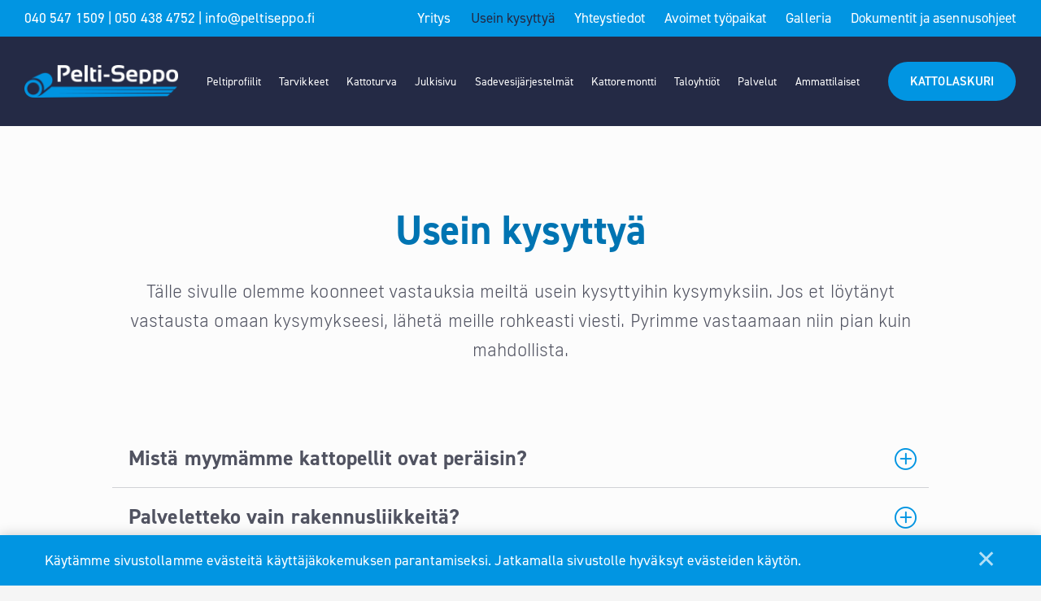

--- FILE ---
content_type: text/html; charset=UTF-8
request_url: https://peltiseppo.fi/usein-kysyttya/
body_size: 14233
content:
<!DOCTYPE html>
<html lang="fi" class="no-js no-svg">
<head>
    <meta charset="UTF-8">
<meta name="viewport" content="width=device-width, initial-scale=1">
<link rel="profile" href="http://gmpg.org/xfn/11">
<title>Usein kysyttyä | Peltitöiden ammattilainen | Pelti-Seppo</title>
<link rel="stylesheet" href="https://use.typekit.net/yod7hqz.css">    <script type="text/javascript">
        
        // Common
        var _h_pcs = 'kpl';
        
        // Custom post types
                    var _h_custom_post_types = {};
                            _h_custom_post_types['news-article'] = 'Uutinen';
                    
    </script>
        
    <script type="text/javascript">
        
        var hoyrymoottori_theme_url = 'https://peltiseppo.fi/wp-content/themes/hoyrymoottori';
        var hoyrymoottori_child_theme_url = 'https://peltiseppo.fi/wp-content/themes/sylinteri';
        
        var hoyrymoottori_resturl = 'https://peltiseppo.fi/wp-json/hoyrymoottori/v1/';
        var hoyrymoottori_ajaxurl = 'https://peltiseppo.fi/wp-admin/admin-ajax.php';
        var hoyrymoottori_ajaxnonce = '0f078409c3';
        var hoyrymoottori_restnonce = '485f49b4a0';
        
        var hoyrymoottori_privacy_notice = '<p>Käytämme sivustollamme evästeitä käyttäjäkokemuksen parantamiseksi. Jatkamalla sivustolle hyväksyt evästeiden käytön.</p>';
        
        var hoyrymoottori_current_language_slug = 'fi';
        var hoyrymoottori_date_format = 'j.n.Y';
        
        var hoyrymoottori_mapbox_access_token = 'pk.eyJ1IjoiaG95cnkiLCJhIjoiY2lndGd3em05MDBkd3Zna2xxdGoyMm5ybCJ9.3TXU6Wmm4bFchwj_KLAyRQ';
        var hoyrymoottori_map_default_latitude = '66.49944056535881';
        var hoyrymoottori_map_default_longitude = '25.723776875432634';
        var hoyrymoottori_map_marker_file = 'https://peltiseppo.fi/wp-content/themes/sylinteri/images/customizer/map-marker.svg';
        var hoyrymoottori_map_marker_size = '100';

        var hoyrymoottori_map_background_color = '';
        var hoyrymoottori_map_nature_color = '';
        var hoyrymoottori_map_water_color = '';
        var hoyrymoottori_map_water_way_color = '';
        var hoyrymoottori_map_hill_shade_color = '';
        var hoyrymoottori_map_building_color = '';
        var hoyrymoottori_map_building_border_color = '';
        var hoyrymoottori_map_road_color = '';
        var hoyrymoottori_map_road_border_color = '';
        var hoyrymoottori_map_main_road_color = '';
        var hoyrymoottori_map_main_road_border_color = '';
        var hoyrymoottori_map_show_road_signs = '1';
        var hoyrymoottori_map_transit_color = '';
        var hoyrymoottori_map_show_transit_icons = '1';
        var hoyrymoottori_map_area_border_color = '';
        var hoyrymoottori_map_show_texts = '1';
        var hoyrymoottori_map_text_color = '';
        var hoyrymoottori_map_text_border_color = '';
        var hoyrymoottori_map_show_poi = '';

        var hoyrymoottori_select_placeholder = 'Valitse';
        
        var hoyrymoottori_submit_button_class = 'button';
        
        var hoyrymoottori_localization_customizer_preview = 'Esikatsele';
        
                
        var hoyrymoottori_carousel_navigation_arrows_to_dots_breakpoint = 75 * 2 + 38 + 1330;
        
    </script>
    
    	<style>img:is([sizes="auto" i], [sizes^="auto," i]) { contain-intrinsic-size: 3000px 1500px }</style>
	
<!-- The SEO Framework tehnyt Sybre Waaijer -->
<link rel="canonical" href="https://peltiseppo.fi/usein-kysyttya/" />
<meta name="description" content="Pelti-Seppo on tehnyt peltitöitä vuodesta 1983. Tälle sivulle olemme koonneet vastauksia meiltä usein kysyttyihin kysymyksiin." />
<meta property="og:type" content="website" />
<meta property="og:locale" content="fi_FI" />
<meta property="og:site_name" content="Pelti-Seppo" />
<meta property="og:title" content="Usein kysyttyä | Peltitöiden ammattilainen | Pelti-Seppo" />
<meta property="og:description" content="Pelti-Seppo on tehnyt peltitöitä vuodesta 1983. Tälle sivulle olemme koonneet vastauksia meiltä usein kysyttyihin kysymyksiin." />
<meta property="og:url" content="https://peltiseppo.fi/usein-kysyttya/" />
<meta name="twitter:card" content="summary_large_image" />
<meta name="twitter:title" content="Usein kysyttyä | Peltitöiden ammattilainen | Pelti-Seppo" />
<meta name="twitter:description" content="Pelti-Seppo on tehnyt peltitöitä vuodesta 1983. Tälle sivulle olemme koonneet vastauksia meiltä usein kysyttyihin kysymyksiin." />
<script type="application/ld+json">{"@context":"https://schema.org","@graph":[{"@type":"WebSite","@id":"https://peltiseppo.fi/#/schema/WebSite","url":"https://peltiseppo.fi/","name":"Pelti-Seppo","inLanguage":"fi","potentialAction":{"@type":"SearchAction","target":{"@type":"EntryPoint","urlTemplate":"https://peltiseppo.fi/search/{search_term_string}/"},"query-input":"required name=search_term_string"},"publisher":{"@type":"Organization","@id":"https://peltiseppo.fi/#/schema/Organization","name":"Pelti-Seppo","url":"https://peltiseppo.fi/"}},{"@type":"WebPage","@id":"https://peltiseppo.fi/usein-kysyttya/","url":"https://peltiseppo.fi/usein-kysyttya/","name":"Usein kysyttyä | Peltitöiden ammattilainen | Pelti-Seppo","description":"Pelti-Seppo on tehnyt peltitöitä vuodesta 1983. Tälle sivulle olemme koonneet vastauksia meiltä usein kysyttyihin kysymyksiin.","inLanguage":"fi","isPartOf":{"@id":"https://peltiseppo.fi/#/schema/WebSite"},"breadcrumb":{"@type":"BreadcrumbList","@id":"https://peltiseppo.fi/#/schema/BreadcrumbList","itemListElement":[{"@type":"ListItem","position":1,"item":"https://peltiseppo.fi/","name":"Pelti-Seppo"},{"@type":"ListItem","position":2,"name":"Usein kysyttyä | Peltitöiden ammattilainen"}]},"potentialAction":{"@type":"ReadAction","target":"https://peltiseppo.fi/usein-kysyttya/"}}]}</script>
<!-- / The SEO Framework tehnyt Sybre Waaijer | 7.27ms meta | 7.71ms boot -->

<link rel='stylesheet' id='wp-block-library-css' href='https://peltiseppo.fi/wp-includes/css/dist/block-library/style.min.css?ver=6.7.4' type='text/css' media='all' />
<style id='classic-theme-styles-inline-css' type='text/css'>
/*! This file is auto-generated */
.wp-block-button__link{color:#fff;background-color:#32373c;border-radius:9999px;box-shadow:none;text-decoration:none;padding:calc(.667em + 2px) calc(1.333em + 2px);font-size:1.125em}.wp-block-file__button{background:#32373c;color:#fff;text-decoration:none}
</style>
<style id='global-styles-inline-css' type='text/css'>
:root{--wp--preset--aspect-ratio--square: 1;--wp--preset--aspect-ratio--4-3: 4/3;--wp--preset--aspect-ratio--3-4: 3/4;--wp--preset--aspect-ratio--3-2: 3/2;--wp--preset--aspect-ratio--2-3: 2/3;--wp--preset--aspect-ratio--16-9: 16/9;--wp--preset--aspect-ratio--9-16: 9/16;--wp--preset--color--black: #000000;--wp--preset--color--cyan-bluish-gray: #abb8c3;--wp--preset--color--white: #ffffff;--wp--preset--color--pale-pink: #f78da7;--wp--preset--color--vivid-red: #cf2e2e;--wp--preset--color--luminous-vivid-orange: #ff6900;--wp--preset--color--luminous-vivid-amber: #fcb900;--wp--preset--color--light-green-cyan: #7bdcb5;--wp--preset--color--vivid-green-cyan: #00d084;--wp--preset--color--pale-cyan-blue: #8ed1fc;--wp--preset--color--vivid-cyan-blue: #0693e3;--wp--preset--color--vivid-purple: #9b51e0;--wp--preset--gradient--vivid-cyan-blue-to-vivid-purple: linear-gradient(135deg,rgba(6,147,227,1) 0%,rgb(155,81,224) 100%);--wp--preset--gradient--light-green-cyan-to-vivid-green-cyan: linear-gradient(135deg,rgb(122,220,180) 0%,rgb(0,208,130) 100%);--wp--preset--gradient--luminous-vivid-amber-to-luminous-vivid-orange: linear-gradient(135deg,rgba(252,185,0,1) 0%,rgba(255,105,0,1) 100%);--wp--preset--gradient--luminous-vivid-orange-to-vivid-red: linear-gradient(135deg,rgba(255,105,0,1) 0%,rgb(207,46,46) 100%);--wp--preset--gradient--very-light-gray-to-cyan-bluish-gray: linear-gradient(135deg,rgb(238,238,238) 0%,rgb(169,184,195) 100%);--wp--preset--gradient--cool-to-warm-spectrum: linear-gradient(135deg,rgb(74,234,220) 0%,rgb(151,120,209) 20%,rgb(207,42,186) 40%,rgb(238,44,130) 60%,rgb(251,105,98) 80%,rgb(254,248,76) 100%);--wp--preset--gradient--blush-light-purple: linear-gradient(135deg,rgb(255,206,236) 0%,rgb(152,150,240) 100%);--wp--preset--gradient--blush-bordeaux: linear-gradient(135deg,rgb(254,205,165) 0%,rgb(254,45,45) 50%,rgb(107,0,62) 100%);--wp--preset--gradient--luminous-dusk: linear-gradient(135deg,rgb(255,203,112) 0%,rgb(199,81,192) 50%,rgb(65,88,208) 100%);--wp--preset--gradient--pale-ocean: linear-gradient(135deg,rgb(255,245,203) 0%,rgb(182,227,212) 50%,rgb(51,167,181) 100%);--wp--preset--gradient--electric-grass: linear-gradient(135deg,rgb(202,248,128) 0%,rgb(113,206,126) 100%);--wp--preset--gradient--midnight: linear-gradient(135deg,rgb(2,3,129) 0%,rgb(40,116,252) 100%);--wp--preset--font-size--small: 13px;--wp--preset--font-size--medium: 20px;--wp--preset--font-size--large: 36px;--wp--preset--font-size--x-large: 42px;--wp--preset--spacing--20: 0.44rem;--wp--preset--spacing--30: 0.67rem;--wp--preset--spacing--40: 1rem;--wp--preset--spacing--50: 1.5rem;--wp--preset--spacing--60: 2.25rem;--wp--preset--spacing--70: 3.38rem;--wp--preset--spacing--80: 5.06rem;--wp--preset--shadow--natural: 6px 6px 9px rgba(0, 0, 0, 0.2);--wp--preset--shadow--deep: 12px 12px 50px rgba(0, 0, 0, 0.4);--wp--preset--shadow--sharp: 6px 6px 0px rgba(0, 0, 0, 0.2);--wp--preset--shadow--outlined: 6px 6px 0px -3px rgba(255, 255, 255, 1), 6px 6px rgba(0, 0, 0, 1);--wp--preset--shadow--crisp: 6px 6px 0px rgba(0, 0, 0, 1);}:where(.is-layout-flex){gap: 0.5em;}:where(.is-layout-grid){gap: 0.5em;}body .is-layout-flex{display: flex;}.is-layout-flex{flex-wrap: wrap;align-items: center;}.is-layout-flex > :is(*, div){margin: 0;}body .is-layout-grid{display: grid;}.is-layout-grid > :is(*, div){margin: 0;}:where(.wp-block-columns.is-layout-flex){gap: 2em;}:where(.wp-block-columns.is-layout-grid){gap: 2em;}:where(.wp-block-post-template.is-layout-flex){gap: 1.25em;}:where(.wp-block-post-template.is-layout-grid){gap: 1.25em;}.has-black-color{color: var(--wp--preset--color--black) !important;}.has-cyan-bluish-gray-color{color: var(--wp--preset--color--cyan-bluish-gray) !important;}.has-white-color{color: var(--wp--preset--color--white) !important;}.has-pale-pink-color{color: var(--wp--preset--color--pale-pink) !important;}.has-vivid-red-color{color: var(--wp--preset--color--vivid-red) !important;}.has-luminous-vivid-orange-color{color: var(--wp--preset--color--luminous-vivid-orange) !important;}.has-luminous-vivid-amber-color{color: var(--wp--preset--color--luminous-vivid-amber) !important;}.has-light-green-cyan-color{color: var(--wp--preset--color--light-green-cyan) !important;}.has-vivid-green-cyan-color{color: var(--wp--preset--color--vivid-green-cyan) !important;}.has-pale-cyan-blue-color{color: var(--wp--preset--color--pale-cyan-blue) !important;}.has-vivid-cyan-blue-color{color: var(--wp--preset--color--vivid-cyan-blue) !important;}.has-vivid-purple-color{color: var(--wp--preset--color--vivid-purple) !important;}.has-black-background-color{background-color: var(--wp--preset--color--black) !important;}.has-cyan-bluish-gray-background-color{background-color: var(--wp--preset--color--cyan-bluish-gray) !important;}.has-white-background-color{background-color: var(--wp--preset--color--white) !important;}.has-pale-pink-background-color{background-color: var(--wp--preset--color--pale-pink) !important;}.has-vivid-red-background-color{background-color: var(--wp--preset--color--vivid-red) !important;}.has-luminous-vivid-orange-background-color{background-color: var(--wp--preset--color--luminous-vivid-orange) !important;}.has-luminous-vivid-amber-background-color{background-color: var(--wp--preset--color--luminous-vivid-amber) !important;}.has-light-green-cyan-background-color{background-color: var(--wp--preset--color--light-green-cyan) !important;}.has-vivid-green-cyan-background-color{background-color: var(--wp--preset--color--vivid-green-cyan) !important;}.has-pale-cyan-blue-background-color{background-color: var(--wp--preset--color--pale-cyan-blue) !important;}.has-vivid-cyan-blue-background-color{background-color: var(--wp--preset--color--vivid-cyan-blue) !important;}.has-vivid-purple-background-color{background-color: var(--wp--preset--color--vivid-purple) !important;}.has-black-border-color{border-color: var(--wp--preset--color--black) !important;}.has-cyan-bluish-gray-border-color{border-color: var(--wp--preset--color--cyan-bluish-gray) !important;}.has-white-border-color{border-color: var(--wp--preset--color--white) !important;}.has-pale-pink-border-color{border-color: var(--wp--preset--color--pale-pink) !important;}.has-vivid-red-border-color{border-color: var(--wp--preset--color--vivid-red) !important;}.has-luminous-vivid-orange-border-color{border-color: var(--wp--preset--color--luminous-vivid-orange) !important;}.has-luminous-vivid-amber-border-color{border-color: var(--wp--preset--color--luminous-vivid-amber) !important;}.has-light-green-cyan-border-color{border-color: var(--wp--preset--color--light-green-cyan) !important;}.has-vivid-green-cyan-border-color{border-color: var(--wp--preset--color--vivid-green-cyan) !important;}.has-pale-cyan-blue-border-color{border-color: var(--wp--preset--color--pale-cyan-blue) !important;}.has-vivid-cyan-blue-border-color{border-color: var(--wp--preset--color--vivid-cyan-blue) !important;}.has-vivid-purple-border-color{border-color: var(--wp--preset--color--vivid-purple) !important;}.has-vivid-cyan-blue-to-vivid-purple-gradient-background{background: var(--wp--preset--gradient--vivid-cyan-blue-to-vivid-purple) !important;}.has-light-green-cyan-to-vivid-green-cyan-gradient-background{background: var(--wp--preset--gradient--light-green-cyan-to-vivid-green-cyan) !important;}.has-luminous-vivid-amber-to-luminous-vivid-orange-gradient-background{background: var(--wp--preset--gradient--luminous-vivid-amber-to-luminous-vivid-orange) !important;}.has-luminous-vivid-orange-to-vivid-red-gradient-background{background: var(--wp--preset--gradient--luminous-vivid-orange-to-vivid-red) !important;}.has-very-light-gray-to-cyan-bluish-gray-gradient-background{background: var(--wp--preset--gradient--very-light-gray-to-cyan-bluish-gray) !important;}.has-cool-to-warm-spectrum-gradient-background{background: var(--wp--preset--gradient--cool-to-warm-spectrum) !important;}.has-blush-light-purple-gradient-background{background: var(--wp--preset--gradient--blush-light-purple) !important;}.has-blush-bordeaux-gradient-background{background: var(--wp--preset--gradient--blush-bordeaux) !important;}.has-luminous-dusk-gradient-background{background: var(--wp--preset--gradient--luminous-dusk) !important;}.has-pale-ocean-gradient-background{background: var(--wp--preset--gradient--pale-ocean) !important;}.has-electric-grass-gradient-background{background: var(--wp--preset--gradient--electric-grass) !important;}.has-midnight-gradient-background{background: var(--wp--preset--gradient--midnight) !important;}.has-small-font-size{font-size: var(--wp--preset--font-size--small) !important;}.has-medium-font-size{font-size: var(--wp--preset--font-size--medium) !important;}.has-large-font-size{font-size: var(--wp--preset--font-size--large) !important;}.has-x-large-font-size{font-size: var(--wp--preset--font-size--x-large) !important;}
:where(.wp-block-post-template.is-layout-flex){gap: 1.25em;}:where(.wp-block-post-template.is-layout-grid){gap: 1.25em;}
:where(.wp-block-columns.is-layout-flex){gap: 2em;}:where(.wp-block-columns.is-layout-grid){gap: 2em;}
:root :where(.wp-block-pullquote){font-size: 1.5em;line-height: 1.6;}
</style>
<link rel='stylesheet' id='hoyrymoottori-front-vendor-foundation-css' href='https://peltiseppo.fi/wp-content/themes/hoyrymoottori/assets/front/css/vendor/foundation.css?ver=317.3552' type='text/css' media='all' />
<link rel='stylesheet' id='hoyrymoottori-front-fonts-icons-css' href='https://peltiseppo.fi/wp-content/themes/hoyrymoottori/assets/global/fonts/hoyryicon.css?ver=317.3552' type='text/css' media='all' />
<link rel='stylesheet' id='hoyrymoottori-front-header-content-css' href='https://peltiseppo.fi/wp-content/themes/hoyrymoottori/headers/content/front_production.css?ver=317.3552' type='text/css' media='all' />
<link rel='stylesheet' id='hoyrymoottori-front-header-menu_two_levels-css' href='https://peltiseppo.fi/wp-content/themes/hoyrymoottori/headers/menu_two_levels/front_production.css?ver=317.3552' type='text/css' media='all' />
<link rel='stylesheet' id='hoyrymoottori-front-header-logo-css' href='https://peltiseppo.fi/wp-content/themes/hoyrymoottori/headers/menu_two_levels/front_production.css?ver=317.3552' type='text/css' media='all' />
<link rel='stylesheet' id='hoyrymoottori-front-header-menu_icon-css' href='https://peltiseppo.fi/wp-content/themes/hoyrymoottori/headers/menu_icon/front_production.css?ver=317.3552' type='text/css' media='all' />
<link rel='stylesheet' id='hoyrymoottori-front-header-menu_mobile-css' href='https://peltiseppo.fi/wp-content/themes/hoyrymoottori/headers/menu_mobile/front_production.css?ver=317.3552' type='text/css' media='all' />
<link rel='stylesheet' id='hoyrymoottori-front-customizer-colors-css' href='https://peltiseppo.fi/wp-content/themes/hoyrymoottori/customizer/colors/style_production.css?ver=317.3552' type='text/css' media='all' />
<link rel='stylesheet' id='hoyrymoottori-front-customizer-typography-css' href='https://peltiseppo.fi/wp-content/themes/hoyrymoottori/customizer/typography/style_production.css?ver=317.3552' type='text/css' media='all' />
<link rel='stylesheet' id='hoyrymoottori-front-customizer-buttons-css' href='https://peltiseppo.fi/wp-content/themes/hoyrymoottori/customizer/buttons/style_production.css?ver=317.3552' type='text/css' media='all' />
<link rel='stylesheet' id='hoyrymoottori-front-customizer-forms-css' href='https://peltiseppo.fi/wp-content/themes/hoyrymoottori/customizer/forms/style_production.css?ver=317.3552' type='text/css' media='all' />
<link rel='stylesheet' id='hoyrymoottori-front-customizer-some-css' href='https://peltiseppo.fi/wp-content/themes/hoyrymoottori/customizer/some/style_production.css?ver=317.3552' type='text/css' media='all' />
<link rel='stylesheet' id='hoyrymoottori-front-customizer-modals-css' href='https://peltiseppo.fi/wp-content/themes/hoyrymoottori/customizer/modals/style_production.css?ver=317.3552' type='text/css' media='all' />
<link rel='stylesheet' id='hoyrymoottori-front-customizer-module_styles-css' href='https://peltiseppo.fi/wp-content/themes/hoyrymoottori/customizer/module_styles/style_production.css?ver=317.3552' type='text/css' media='all' />
<link rel='stylesheet' id='hoyrymoottori-front-customizer-header-css' href='https://peltiseppo.fi/wp-content/themes/hoyrymoottori/customizer/header/style_production.css?ver=317.3552' type='text/css' media='all' />
<link rel='stylesheet' id='hoyrymoottori-front-customizer-footer-css' href='https://peltiseppo.fi/wp-content/themes/hoyrymoottori/customizer/footer/style_production.css?ver=317.3552' type='text/css' media='all' />
<link rel='stylesheet' id='hoyrymoottori-front-customizer-privacy_notice-css' href='https://peltiseppo.fi/wp-content/themes/hoyrymoottori/customizer/privacy_notice/style_production.css?ver=317.3552' type='text/css' media='all' />
<link rel='stylesheet' id='hoyrymoottori-select2-style-css' href='https://peltiseppo.fi/wp-content/themes/hoyrymoottori/assets/front/css/vendor/select2.min.css?ver=317.3552' type='text/css' media='all' />
<link rel='stylesheet' id='hoyrymoottori-front-core-css' href='https://peltiseppo.fi/wp-content/themes/hoyrymoottori/assets/front/css/core_production.css?ver=317.3552' type='text/css' media='all' />
<link rel='stylesheet' id='hoyrymoottori-front-child-theme-css' href='https://peltiseppo.fi/wp-content/themes/sylinteri/style.css?ver=317.3552' type='text/css' media='all' />
<script type="text/javascript" src="https://peltiseppo.fi/wp-includes/js/jquery/jquery.min.js?ver=3.7.1" id="jquery-core-js"></script>
<script type="text/javascript" src="https://peltiseppo.fi/wp-includes/js/jquery/jquery-migrate.min.js?ver=3.4.1" id="jquery-migrate-js"></script>
<link rel="https://api.w.org/" href="https://peltiseppo.fi/wp-json/" /><link rel="alternate" title="JSON" type="application/json" href="https://peltiseppo.fi/wp-json/wp/v2/pages/11834" /><link rel="alternate" title="oEmbed (JSON)" type="application/json+oembed" href="https://peltiseppo.fi/wp-json/oembed/1.0/embed?url=https%3A%2F%2Fpeltiseppo.fi%2Fusein-kysyttya%2F&#038;lang=fi" />
<link rel="alternate" title="oEmbed (XML)" type="text/xml+oembed" href="https://peltiseppo.fi/wp-json/oembed/1.0/embed?url=https%3A%2F%2Fpeltiseppo.fi%2Fusein-kysyttya%2F&#038;format=xml&#038;lang=fi" />
        <link rel="shortcut icon" href="https://peltiseppo.fi/wp-content/uploads/2021/04/peltiseppo-favicon-300x300.jpg">
                    
            <meta property="og:image" content="https://peltiseppo.fi/wp-content/uploads/2021/04/peltiseppo-somejakokuva.jpg">
            <meta property="og:image:width" content="1200">
            <meta property="og:image:height" content="630">
            
            <!-- Google tag (gtag.js) -->
<script async src="https://www.googletagmanager.com/gtag/js?id=G-BW0NSSZK11"></script>
<script>
  window.dataLayer = window.dataLayer || [];
  function gtag(){dataLayer.push(arguments);}
  gtag('js', new Date());
  gtag('config', 'G-BW0NSSZK11');
</script><style id="kirki-inline-styles"></style></head>


<!-- Body -->

<body class="page-template-default page page-id-11834  locale-fi unknown sticky-header" >



<!-- Desktop menu -->
<div id="header-desktopmenu">
    <div class="header-desktopmenu-inner">
        <div class="header-modules-wrapper">
            
                
            <div class="close"></div>
            
        </div>
    </div>
</div>

<!-- Mobile menu -->
<div id="header-mobilemenu">
    <div class="header-mobilemenu-inner">
        <div class="header-modules-wrapper">
                                
                    <div class="header-module header-module-menu_mobile " >
                            
    <ul class="header-menu-mobile-wrapper header-menu-mobile-mobile-menu">
        
        <li id="menu-item-11900" class="menu-item menu-item-type-post_type menu-item-object-page menu-item-11900"><a href="https://peltiseppo.fi/kattopellit/">Peltiprofiilit</a></li>
<li id="menu-item-11901" class="menu-item menu-item-type-post_type menu-item-object-page menu-item-11901"><a href="https://peltiseppo.fi/kattovarusteet/">Kattotarvikkeet</a></li>
<li id="menu-item-11902" class="menu-item menu-item-type-post_type menu-item-object-page menu-item-11902"><a href="https://peltiseppo.fi/kattoturvatuotteet/">Kattoturvatuotteet</a></li>
<li id="menu-item-11903" class="menu-item menu-item-type-post_type menu-item-object-page menu-item-11903"><a href="https://peltiseppo.fi/julkisivutuotteet/">Julkisivutuotteet</a></li>
<li id="menu-item-12886" class="menu-item menu-item-type-post_type menu-item-object-page menu-item-12886"><a href="https://peltiseppo.fi/kattoremontti/">Kattoremontti</a></li>
<li id="menu-item-11904" class="menu-item menu-item-type-post_type menu-item-object-page menu-item-11904"><a href="https://peltiseppo.fi/sadevesijarjestelmat/">Sadevesijärjestelmät</a></li>
<li id="menu-item-12887" class="menu-item menu-item-type-post_type menu-item-object-page menu-item-12887"><a href="https://peltiseppo.fi/taloyhtiot/">Taloyhtiöt</a></li>
<li id="menu-item-11905" class="menu-item menu-item-type-post_type menu-item-object-page menu-item-11905"><a href="https://peltiseppo.fi/palvelut/">Palvelut</a></li>
<li id="menu-item-12928" class="menu-item menu-item-type-post_type menu-item-object-page menu-item-12928"><a href="https://peltiseppo.fi/ammattilaiset/">Ammattilaiset</a></li>
<li id="menu-item-12929" class="menu-item menu-item-type-post_type menu-item-object-page menu-item-12929"><a href="https://peltiseppo.fi/taloyhtiot/">Taloyhtiöt</a></li>
<li id="menu-item-12968" class="menu-item menu-item-type-post_type menu-item-object-page menu-item-12968"><a href="https://peltiseppo.fi/galleria/">Galleria</a></li>
<li id="menu-item-13054" class="menu-item menu-item-type-post_type menu-item-object-page menu-item-13054"><a href="https://peltiseppo.fi/dokumentit/">Dokumentit ja asennusohjeet</a></li>
<li id="menu-item-11906" class="menu-item menu-item-type-post_type menu-item-object-page menu-item-11906"><a href="https://peltiseppo.fi/yritys/">Yritys</a></li>
<li id="menu-item-12394" class="menu-item menu-item-type-post_type menu-item-object-page menu-item-12394"><a href="https://peltiseppo.fi/tyopaikat/">Avoimet työpaikat</a></li>
<li id="menu-item-11908" class="menu-item menu-item-type-post_type menu-item-object-page menu-item-11908"><a href="https://peltiseppo.fi/yhteystiedot/">Yhteystiedot</a></li>
<li id="menu-item-11907" class="menu-item menu-item-type-post_type menu-item-object-page current-menu-item page_item page-item-11834 current_page_item menu-item-11907"><a href="https://peltiseppo.fi/usein-kysyttya/" aria-current="page">Usein kysyttyä</a></li>
<li id="menu-item-12204" class="menu-item menu-item-type-post_type menu-item-object-page menu-item-12204"><a href="https://peltiseppo.fi/kattolaskuri/">KATTOLASKURI</a></li>
    
    </ul>
    
                        </div>
                    
                            </div>
    </div>
</div>

<!-- Woocommerce mini cart content -->


<!-- Wave area divider for module border styles -->


<!-- Page -->
<div id="page-wrapper">
    
    <div id="page">
        
        <a class="show-for-sr" href="#content">Siirry sisältöön</a>
        
        
        <!-- Header -->
        <header id="header" role="banner" class="width-full-area ">
            <div id="header-desktop">
    
            <div class="header-row header-row-ylapalkki-tyopoyta">
                
                <div class="grid-wrapper">
                    
                    <div class="grid-container">                                            
                        <div class="grid-x grid-margin-x">
                            <div class="cell xlarge-12">
                
                                <div class="header-cells-wrapper">
                    
                                                            
                                        <div class="header-cell header-cell-0">
                                            
                                            <div class="header-modules-wrapper">
                                                                                    
                                                    <div class="header-module header-module-content " data-button-class="">
                                                        <div class="header-module-container header-module-container-content">
                                                                
    <div class="header-content-wrapper">040 547 1509 | 050 438 4752 | info@peltiseppo.fi</div>
    
                                                            </div>
                                                    </div>
                                    
                                                                                                </div>
                        
                                        </div>
                        
                                                                
                                        <div class="header-cell header-cell-1">
                                            
                                            <div class="header-modules-wrapper">
                                                                                    
                                                    <div class="header-module header-module-menu_two_levels " >
                                                        <div class="header-module-container header-module-container-menu_two_levels">
                                                                
    <ul class="header-menu-two-levels-wrapper header-menu-two-levels-top-menu">
        
        <li id="menu-item-11848" class="menu-item menu-item-type-post_type menu-item-object-page menu-item-11848"><a href="https://peltiseppo.fi/yritys/">Yritys</a></li>
<li id="menu-item-11839" class="menu-item menu-item-type-post_type menu-item-object-page current-menu-item page_item page-item-11834 current_page_item menu-item-11839"><a href="https://peltiseppo.fi/usein-kysyttya/" aria-current="page">Usein kysyttyä</a></li>
<li id="menu-item-11755" class="menu-item menu-item-type-post_type menu-item-object-page menu-item-11755"><a href="https://peltiseppo.fi/yhteystiedot/">Yhteystiedot</a></li>
<li id="menu-item-12393" class="menu-item menu-item-type-post_type menu-item-object-page menu-item-12393"><a href="https://peltiseppo.fi/tyopaikat/">Avoimet työpaikat</a></li>
<li id="menu-item-12967" class="menu-item menu-item-type-post_type menu-item-object-page menu-item-12967"><a href="https://peltiseppo.fi/galleria/">Galleria</a></li>
<li id="menu-item-13052" class="menu-item menu-item-type-post_type menu-item-object-page menu-item-13052"><a href="https://peltiseppo.fi/dokumentit/">Dokumentit ja asennusohjeet</a></li>
    
    </ul>
    
                                                            </div>
                                                    </div>
                                    
                                                                                                </div>
                        
                                        </div>
                        
                                                        
                                </div>
            
                            </div>
                        </div>

                    </div>
                    
                </div>

            </div>

            
            <div class="header-row header-row-valikkopalkki-tyopoyta">
                
                <div class="grid-wrapper">
                    
                    <div class="grid-container">                                            
                        <div class="grid-x grid-margin-x">
                            <div class="cell xlarge-12">
                
                                <div class="header-cells-wrapper">
                    
                                                            
                                        <div class="header-cell header-cell-0">
                                            
                                            <div class="header-modules-wrapper">
                                                                                    
                                                    <div class="header-module header-module-logo " >
                                                        <div class="header-module-container header-module-container-logo">
                                                            
    <div class="header-logo-wrapper">
        <a href="https://peltiseppo.fi/"><img src="https://peltiseppo.fi/wp-content/uploads/2021/03/peltiseppo-logo.png" data-interchange="[https://peltiseppo.fi/wp-content/uploads/2021/03/peltiseppo-logo.png, small], [https://peltiseppo.fi/wp-content/uploads/2021/03/peltiseppo-logo.png, xlarge]" alt="" /></a>
    </div>
                                                        </div>
                                                    </div>
                                    
                                                                                                </div>
                        
                                        </div>
                        
                                                                
                                        <div class="header-cell header-cell-1">
                                            
                                            <div class="header-modules-wrapper">
                                                                                    
                                                    <div class="header-module header-module-menu_two_levels " >
                                                        <div class="header-module-container header-module-container-menu_two_levels">
                                                                
    <ul class="header-menu-two-levels-wrapper header-menu-two-levels-main-menu">
        
        <li id="menu-item-11683" class="menu-item menu-item-type-post_type menu-item-object-page menu-item-11683"><a href="https://peltiseppo.fi/kattopellit/">Peltiprofiilit</a></li>
<li id="menu-item-11756" class="menu-item menu-item-type-post_type menu-item-object-page menu-item-11756"><a href="https://peltiseppo.fi/kattovarusteet/">Tarvikkeet</a></li>
<li id="menu-item-11757" class="menu-item menu-item-type-post_type menu-item-object-page menu-item-11757"><a href="https://peltiseppo.fi/kattoturvatuotteet/">Kattoturva</a></li>
<li id="menu-item-11758" class="menu-item menu-item-type-post_type menu-item-object-page menu-item-11758"><a href="https://peltiseppo.fi/julkisivutuotteet/">Julkisivu</a></li>
<li id="menu-item-11759" class="menu-item menu-item-type-post_type menu-item-object-page menu-item-11759"><a href="https://peltiseppo.fi/sadevesijarjestelmat/">Sadevesijärjestelmät</a></li>
<li id="menu-item-12860" class="menu-item menu-item-type-post_type menu-item-object-page menu-item-12860"><a href="https://peltiseppo.fi/kattoremontti/">Kattoremontti</a></li>
<li id="menu-item-12885" class="menu-item menu-item-type-post_type menu-item-object-page menu-item-12885"><a href="https://peltiseppo.fi/taloyhtiot/">Taloyhtiöt</a></li>
<li id="menu-item-11760" class="menu-item menu-item-type-post_type menu-item-object-page menu-item-11760"><a href="https://peltiseppo.fi/palvelut/">Palvelut</a></li>
<li id="menu-item-12910" class="menu-item menu-item-type-post_type menu-item-object-page menu-item-12910"><a href="https://peltiseppo.fi/ammattilaiset/">Ammattilaiset</a></li>
    
    </ul>
    
                                                            </div>
                                                    </div>
                                    
                                                                                                </div>
                        
                                        </div>
                        
                                                                
                                        <div class="header-cell header-cell-2">
                                            
                                            <div class="header-modules-wrapper">
                                                                                    
                                                    <div class="header-module header-module-content " data-button-class="button-small">
                                                        <div class="header-module-container header-module-container-content">
                                                                
    <div class="header-content-wrapper"><a class="button-small" href="https://peltiseppo.fi/kattolaskuri/">KATTOLASKURI</a></div>
    
                                                            </div>
                                                    </div>
                                    
                                                                                                </div>
                        
                                        </div>
                        
                                                        
                                </div>
            
                            </div>
                        </div>

                    </div>
                    
                </div>

            </div>

            </div><div id="header-desktop-sticky">
                
            <div class="header-row header-row-valikkopalkki-tyopoyta-sticky">

                <div class="grid-wrapper">
        
                    <div class="grid-container">                                        
                            <div class="grid-x grid-margin-x">
                                <div class="cell xlarge-12">
                        
                                    <div class="header-cells-wrapper">
                            
                                                                        
                                            <div class="header-cell header-cell-0">
                                    
                                                <div class="header-modules-wrapper">
                                                                                                            
                                                        <div class="header-module header-module-menu_two_levels " >
                                                            <div class="header-module-container header-module-container-menu_two_levels">
                                                                    
    <ul class="header-menu-two-levels-wrapper header-menu-two-levels-main-menu">
        
        <li class="menu-item menu-item-type-post_type menu-item-object-page menu-item-11683"><a href="https://peltiseppo.fi/kattopellit/">Peltiprofiilit</a></li>
<li class="menu-item menu-item-type-post_type menu-item-object-page menu-item-11756"><a href="https://peltiseppo.fi/kattovarusteet/">Tarvikkeet</a></li>
<li class="menu-item menu-item-type-post_type menu-item-object-page menu-item-11757"><a href="https://peltiseppo.fi/kattoturvatuotteet/">Kattoturva</a></li>
<li class="menu-item menu-item-type-post_type menu-item-object-page menu-item-11758"><a href="https://peltiseppo.fi/julkisivutuotteet/">Julkisivu</a></li>
<li class="menu-item menu-item-type-post_type menu-item-object-page menu-item-11759"><a href="https://peltiseppo.fi/sadevesijarjestelmat/">Sadevesijärjestelmät</a></li>
<li class="menu-item menu-item-type-post_type menu-item-object-page menu-item-12860"><a href="https://peltiseppo.fi/kattoremontti/">Kattoremontti</a></li>
<li class="menu-item menu-item-type-post_type menu-item-object-page menu-item-12885"><a href="https://peltiseppo.fi/taloyhtiot/">Taloyhtiöt</a></li>
<li class="menu-item menu-item-type-post_type menu-item-object-page menu-item-11760"><a href="https://peltiseppo.fi/palvelut/">Palvelut</a></li>
<li class="menu-item menu-item-type-post_type menu-item-object-page menu-item-12910"><a href="https://peltiseppo.fi/ammattilaiset/">Ammattilaiset</a></li>
    
    </ul>
    
                                                                </div>
                                                        </div>
                                                        
                                                                                                        </div>
                                
                                            </div>
                                
                                                                    
                                    </div>
                    
                                </div>
                            </div>
            
                        </div>
        
                    </div>

                </div>

                </div><div id="header-mobile">
                
            <div class="header-row header-row-valikkopalkki-mobiili">
                
                <div class="grid-wrapper">
                    <div class="grid-container">
                        <div class="grid-x grid-margin-x">
                            <div class="cell xlarge-12">
                                
                                <div class="header-cells-wrapper">
                                    
                                                            
                                        <div class="header-cell header-cell-0">
                            
                                            <div class="header-modules-wrapper">
                                                                                                    
                                                    <div class="header-module header-module-logo " >
                                                        <div class="header-module-container header-module-container-logo">
                                                            
    <div class="header-logo-wrapper">
        <a href="https://peltiseppo.fi/"><img src="https://peltiseppo.fi/wp-content/uploads/2021/03/peltiseppo-logo.png" data-interchange="[https://peltiseppo.fi/wp-content/uploads/2021/03/peltiseppo-logo.png, small], [https://peltiseppo.fi/wp-content/uploads/2021/03/peltiseppo-logo.png, xlarge]" alt="" /></a>
    </div>
                                                        </div>
                                                    </div>
                                    
                                                                                                </div>
                        
                                        </div>
                        
                                                                
                                        <div class="header-cell header-cell-1">
                            
                                            <div class="header-modules-wrapper">
                                                                                                    
                                                    <div class="header-module header-module-content " data-button-class="">
                                                        <div class="header-module-container header-module-container-content">
                                                                
    <div class="header-content-wrapper"><a class="button-small" href="https://peltiseppo.fi/kattolaskuri/">KATTOLASKURI</a></div>
    
                                                            </div>
                                                    </div>
                                    
                                                                                                        
                                                    <div class="header-module header-module-menu_icon " >
                                                        <div class="header-module-container header-module-container-menu_icon">
                                                            
<div class="header-menu-icon-wrapper">
    <div class="nav-icon nav-button">
        <span></span>
        <span></span>
        <span></span>
        <span></span>
    </div>
</div>                                                        </div>
                                                    </div>
                                    
                                                                                                </div>
                        
                                        </div>
                        
                                                        
                                </div>
            
                            </div>
                        </div>
                    </div>
                </div>

            </div>

            </div>        </header>
        
        
        <!-- Main content -->
        <main id="content" role="main">
            
            
                                    <div    class="wrapper module-wrapper module-page_title default-paddings padding-top-0 padding-bottom-30 module-width-content-area module-visibility-desktop-visible module-visibility-mobile-visible">
                                                                            <div class="grid-wrapper">
                                            <div class="grid-container">
                                                <div class="grid-x grid-margin-x align-center">
                                                    <div class="cell xlarge-10">
                                                        <div class="module-width-content-area-wrapper">
                                                            <div class="container module-container module-container-page_title">
                                        
    <section class="container page-title-container">
        
        <div class="title page-title">
            
                            <div class="page-main-title align-center mobile-align-center">
                    <h1 class="main-title h1 no-text-align">Usein kysyttyä</h1>                    
                </div>
                        
                        
        </div>
        
    </section>
                                                            </div>
                                                        </div>
                                                    </div>
                                                </div>
                                            </div>
                                        </div>
                                                                        </div>
                                                                <div    class="wrapper module-wrapper module-ingress default-paddings padding-top-0 padding-bottom-80 module-width-content-area module-visibility-desktop-visible module-visibility-mobile-visible">
                                                                            <div class="grid-wrapper">
                                            <div class="grid-container">
                                                <div class="grid-x grid-margin-x align-center">
                                                    <div class="cell xlarge-10">
                                                        <div class="module-width-content-area-wrapper">
                                                            <div class="container module-container module-container-ingress">
                                        
<section class="container ingress-container">
    
    <div class="editor-content">
        <div class="ingress align-center mobile-align-center"><p>Tälle sivulle olemme koonneet vastauksia meiltä usein kysyttyihin kysymyksiin. Jos et löytänyt vastausta omaan kysymykseesi, lähetä meille rohkeasti viesti. Pyrimme vastaamaan niin pian kuin mahdollista.</p>
</div>
    </div>
    
</section>                                                            </div>
                                                        </div>
                                                    </div>
                                                </div>
                                            </div>
                                        </div>
                                                                        </div>
                                                                <div    class="wrapper module-wrapper module-accordion default-paddings padding-top-0 padding-bottom-80 module-width-content-area module-visibility-desktop-visible module-visibility-mobile-visible">
                                                                            <div class="grid-wrapper">
                                            <div class="grid-container">
                                                <div class="grid-x grid-margin-x align-center">
                                                    <div class="cell xlarge-10">
                                                        <div class="module-width-content-area-wrapper">
                                                            <div class="container module-container module-container-accordion">
                                            
    <section class="container accordion-container">
    
        <ul class="accordion" data-accordion data-allow-all-closed="true">
    
                                
                    <li class="accordion-item " data-accordion-item>
                        
                        <a href="#" class="accordion-title"><h3 class="h4">Mistä myymämme kattopellit ovat peräisin?</h3></a>
                        
                        <div class="accordion-content editor-content" data-tab-content>
                            <p>Pelti-Sepolla on oma tehdas Rovaniemellä, jossa jokainen katto tehdään mittatilaustyönä SSAB:n korkealaatuisesta, säänkestäväksi pinnoitetusta ohutlevystä. Leikkaamme ja prässäämme peltikatot muotoon asiakkaiden tarpeiden mukaan.</p>
                        </div>
                        
                    </li>
                    
                                        
                    <li class="accordion-item " data-accordion-item>
                        
                        <a href="#" class="accordion-title"><h3 class="h4">Palveletteko vain rakennusliikkeitä?</h3></a>
                        
                        <div class="accordion-content editor-content" data-tab-content>
                            <p>Pelti-Seppo tarjoaa laadukkaita palveluita niin rakennusliikkeille, kuluttajille kuin rautakaupoillekin.</p>
                        </div>
                        
                    </li>
                    
                                        
                    <li class="accordion-item " data-accordion-item>
                        
                        <a href="#" class="accordion-title"><h3 class="h4">Miksi valita Pelti-Seppo?</h3></a>
                        
                        <div class="accordion-content editor-content" data-tab-content>
                            <p>Pelti-Seppo on paikallinen lappilainen toimija, joka palvelee sinua asiantuntemuksella. Me toimitamme tuotteet sinulle huomattavasti isoja toimijoita nopeammin, mikä tarkoittaa, että toiminta työmaalla voi jatkua jouhevasti – tämä säästää sekä vaivaa että rahaa.</p>
                        </div>
                        
                    </li>
                    
                                        
                    <li class="accordion-item " data-accordion-item>
                        
                        <a href="#" class="accordion-title"><h3 class="h4">Tarjoatteko myös asennus- tai kattoremonttipalveluja</h3></a>
                        
                        <div class="accordion-content editor-content" data-tab-content>
                            <p>Kyllä, Voit tilata meiltä täyden kattoremontin niin omakotitaloille kuin isoimmillekin kohteille.</p>
<p>Voit myös tilata kauttamme tarvittaessa asennuspalvelun kaikille tuotteillemme.</p>
                        </div>
                        
                    </li>
                    
                    
        </ul>
    
    </section>
    
                                                                </div>
                                                        </div>
                                                    </div>
                                                </div>
                                            </div>
                                        </div>
                                                                        </div>
                                                                <div    class="wrapper module-wrapper module-one_column style-paddings padding-top-0 padding-bottom-80 module-custom-styles-harmaa-taustavari module-width-content-area module-visibility-desktop-visible module-visibility-mobile-visible">
                                                                            <div class="grid-wrapper">
                                            <div class="grid-container">
                                                <div class="grid-x grid-margin-x align-center">
                                                    <div class="cell xlarge-12">
                                                        <div class="module-width-content-area-wrapper">
                                                            <div class="container module-container module-container-one_column">
                                        
<section class="container one-column-container">
    
    <div class="content">
        
        <div class="child-module-cell">
            
            <div class="column-wrapper column-1-wrapper">
                <div class="column-container column-1-container">
    
                    <div    class="child-module-wrapper child-module-editor  padding-top-90 padding-bottom-50  module-visibility-desktop-visible module-visibility-mobile-visible"><div class="grid-x align-center"><div class="cell xlarge-10"><div class="container child-module-container child-module-container-editor">
<section class="container editor-container editor-content default"><h3 class="text-align-left">Etkö löytänyt vastausta? Esitä kysymys!</h3>
<p>Luethan huollellisesti, ettei kysymykseesi ole jo vastattu. Jätä myös yhteystietosi, jos haluat vastauksen sähköpostiisi. Pyrimme vastaamaan kysymykseesi mahdollisimman pian. Kiitos!</p>
</section>
</div></div></div></div><div    class="child-module-wrapper child-module-form  padding-top-0 padding-bottom-80 no-print module-visibility-desktop-visible module-visibility-mobile-visible"><div class="grid-x align-center"><div class="cell xlarge-10"><div class="container child-module-container child-module-container-form">
<section class="container form-container" data-form-number="1">
    
    <div class="form-content-wrapper privacy-policy-bottom submit-button-width-default submit-button-align-left submit-button-width-mobile-default submit-button-align-mobile-left">
        
        <div class='fluentform ff-default fluentform_wrapper_3 ffs_default_wrap'><form data-form_id="3" id="fluentform_3" class="frm-fluent-form fluent_form_3 ff-el-form-top ff_form_instance_3_1 ff-form-loading ffs_default" data-form_instance="ff_form_instance_3_1" method="POST" ><fieldset  style="border: none!important;margin: 0!important;padding: 0!important;background-color: transparent!important;box-shadow: none!important;outline: none!important; min-inline-size: 100%;">
                    <legend class="ff_screen_reader_title" style="display: block; margin: 0!important;padding: 0!important;height: 0!important;text-indent: -999999px;width: 0!important;overflow:hidden;">Usein kysyttyä</legend>        <div
                style="display: none!important; position: absolute!important; transform: translateX(1000%)!important;"
                class="ff-el-group ff-hpsf-container"
        >
            <div class="ff-el-input--label asterisk-right">
                <label for="ff_3_item_sf" aria-label="Notify">
                    Notify                </label>
            </div>
            <div class="ff-el-input--content">
                <input type="text"
                       name="item_3__fluent_sf"
                       class="ff-el-form-control"
                       id="ff_3_item_sf"
                />
            </div>
        </div>
        <input type='hidden' name='__fluent_form_embded_post_id' value='11834' /><input type="hidden" id="_fluentform_3_fluentformnonce" name="_fluentform_3_fluentformnonce" value="a50ed7e0be" /><input type="hidden" name="_wp_http_referer" value="/usein-kysyttya/" /><div class='ff-el-group ff-el-form-hide_label'><div class="ff-el-input--label ff-el-is-required asterisk-right"><label for='ff_3_viesti' id='label_ff_3_viesti' aria-label="Viesti">Viesti</label></div><div class='ff-el-input--content'><textarea aria-required="true" aria-labelledby="label_ff_3_viesti" name="viesti" class="ff-el-form-control" id="ff_3_viesti" placeholder="Kirjoita viesti" rows="8" cols="2" data-name="viesti" ></textarea></div></div><div data-name="ff_cn_id_1"  class='ff-t-container ff-column-container ff_columns_total_2 '><div class='ff-t-cell ff-t-column-2' style='flex-basis: 50%;'><div class='ff-el-group ff-el-form-hide_label'><div class="ff-el-input--label ff-el-is-required asterisk-right"><label for='ff_3_nimesi' id='label_ff_3_nimesi' aria-label="Nimesi">Nimesi</label></div><div class='ff-el-input--content'><input type="text" name="nimesi" class="ff-el-form-control" id="ff_3_nimesi" placeholder="Nimi" data-name="nimesi"  aria-invalid="false" aria-required=true></div></div></div><div class='ff-t-cell ff-t-column-3' style='flex-basis: 50%;'><div class='ff-el-group ff-el-form-hide_label'><div class="ff-el-input--label ff-el-is-required asterisk-right"><label for='ff_3_shkposti' id='label_ff_3_shkposti' aria-label="Sähköposti">Sähköposti</label></div><div class='ff-el-input--content'><input type="text" name="shkposti" class="ff-el-form-control" id="ff_3_shkposti" placeholder="Yritys" data-name="shkposti"  aria-invalid="false" aria-required=true></div></div></div></div><div class='ff-el-group ff-text-left ff_submit_btn_wrapper'><button type="submit" class="ff-btn ff-btn-submit ff-btn-md ff_btn_style"  aria-label="Lähetä viesti">Lähetä viesti</button></div></fieldset></form><div id='fluentform_3_errors' class='ff-errors-in-stack ff_form_instance_3_1 ff-form-loading_errors ff_form_instance_3_1_errors'></div></div>            <script type="text/javascript">
                window.fluent_form_ff_form_instance_3_1 = {"id":"3","settings":{"layout":{"labelPlacement":"top","helpMessagePlacement":"with_label","errorMessagePlacement":"inline","cssClassName":"","asteriskPlacement":"asterisk-right"},"restrictions":{"denyEmptySubmission":{"enabled":false}}},"form_instance":"ff_form_instance_3_1","form_id_selector":"fluentform_3","rules":{"viesti":{"required":{"value":true,"message":"This field is required"}},"nimesi":{"required":{"value":true,"message":"This field is required"}},"shkposti":{"required":{"value":true,"message":"This field is required"}}},"debounce_time":300};
                            </script>
                    
        <div class="form-privacy-policy-wrapper">
            
                        
                            <div class="form-privacy-policy-link page">
                    <a data-open="form-privacy-policy-modal-1">Tietosuojaseloste</a>
                </div>
                <div class="reveal form-privacy-policy-modal" id="form-privacy-policy-modal-1" data-reveal>
                                                    <div    class="wrapper module-wrapper module-page_title custom-paddings padding-top-80 padding-bottom-80 module-width-content-area module-visibility-desktop-visible module-visibility-mobile-visible">
                                                                            <div class="grid-wrapper">
                                            <div class="grid-container">
                                                <div class="grid-x grid-margin-x align-center">
                                                    <div class="cell xlarge-10">
                                                        <div class="module-width-content-area-wrapper">
                                                            <div class="container module-container module-container-page_title">
                                        
    <section class="container page-title-container">
        
        <div class="title page-title">
            
                            <div class="page-main-title align-center mobile-align-center">
                    <div class="h1 main-title">Tietosuojaseloste</div>                    
                </div>
                        
                        
        </div>
        
    </section>
                                                            </div>
                                                        </div>
                                                    </div>
                                                </div>
                                            </div>
                                        </div>
                                                                        </div>
                                                                <div    class="wrapper module-wrapper module-editor default-paddings padding-top-0 padding-bottom-80 module-width-content-area module-visibility-desktop-visible module-visibility-mobile-visible">
                                                                            <div class="grid-wrapper">
                                            <div class="grid-container">
                                                <div class="grid-x grid-margin-x align-center">
                                                    <div class="cell xlarge-12">
                                                        <div class="module-width-content-area-wrapper">
                                                            <div class="container module-container module-container-editor">
                                        
<section class="container editor-container editor-content default"><p>Henkilötietolaki (523/1999) 10 § ja 24§</p>
<p><strong>1. Rekisterinpitäjä</strong><br />
Rovaniemen Pelti-Seppo Oy<br />
Y-tunnus: 2930962-6<br />
Sipolantie 1<br />
96100 Rovaniemi<br />
Sähköposti: info@peltiseppo.fi</p>
<p><strong>2. Yhteyshenkilö</strong><br />
Antero Hirvonen<br />
Puh. 040 547 1509<br />
Sähköposti: info@peltiseppo.fi</p>
<p><strong>3. Rekisterin nimi</strong><br />
Rovaniemen Pelti-Seppo Oy tarjouspyyntörekisteri</p>
<p><strong>4. Henkilötietojen käsittelyn tarkoitus</strong><br />
Rovaniemen Pelti-Seppo Oy käyttää kerättyjä henkilötietoja asiakkaan palvelupyyntöön vastaamiseen (tarjouspyyntö).</p>
<p><strong>5. Rekisterin tietosisältö</strong><br />
Rekisteriin kootaan asiakkaan antamia tietoja, joita tarvitaan esisijaisesti hänen toivomansa palvelun (tarjouksen toimittaminen peltikatoista) tuottamiseen. Henkilötietoja asiakkaalta kerätään seuraavasti: nimi, osoitetiedot, puhelinnumero ja sähköposti. Lisäksi rekisteriin kerätään tarjouksen tekemisen kannalta olennaista tietoa katon mallista, mitoista ja materiaalista.</p>
<p><strong>6. Säännönmukaiset tietolähteet</strong><br />
Rekisterinpitäjä kokoaa rekisteriin ne tiedot, jotka asiakas itse antaa Rovaniemen Pelti-Seppo Oy:lle tarjouksen toimittamista varten.</p>
<p><strong>7. Tietojen säännönmukaiset luovutukset</strong><br />
Rovaniemen Pelti-Seppo Oy ei luovuta tietoa muuhun kuin Rovaniemen Pelti-Seppo Oy:n myyjien käyttöön kohdassa 4 mainittuun tarkoitukseen.</p>
<p><strong>8. Tietojen siirto EU:n tai ETA:n ulkopuolelle</strong><br />
Tietoja ei luovuteta EU:n tai ETA:n ulkopuolelle.</p>
<p><strong>9. Rekisterin suojauksen periaatteet</strong><br />
Rekisterin tiedot tallentuvat Rovaniemen Pelti-Seppo Oy:n palvelimelle, jota suojaa käyttöjärjestelmän suojausohjelmisto. Järjestelmään sisäänpääsy edellyttää käyttäjätunnuksen ja salasanan syöttämistä. Järjestelmä on myös suojattu palomuurein ja muiden teknisten keinojen avulla. Järjestelmään tallennettuihin rekisterin sisältämiin tietoihin pääsevät ja niitä ovat oikeutettuja käyttämään vain tietyt, ennalta määritellyt rekisterinpitäjän työntekijät. Rekisterit sijaitsevat lukitussa tilassa.</p>
<p><strong>10. Tarkastusoikeus</strong><br />
Tietonsa Rovaniemen Pelti-Seppo Oy:lle luovuttaneilla on oikeus tarkastaa rekisteriin tallennetut itseään koskevat tiedot. Tarkastuspyyntö tulee tehdä kirjallisesti ja osoittaa se rekisteriasioista vastaavalle henkilölle, yhteystiedot kohdassa 2.</p>
<p><strong>11. Oikeus vaatia tiedon korjaamista</strong><br />
Rovaniemen Pelti-Seppo Oy korjaa tai poistaa rekisterissä olevan tiedon oma-aloitteisesti, kun se on tarkoituksen kannalta tarpeeton. Rekisteröity voi myös itse vaatia tiedon korjaamista tai poistamista, jolloin rekisteröidyn tulee ottaa yhteyttä rekisteriasioista vastaavaan henkilöön.</p>
</section>
                                                            </div>
                                                        </div>
                                                    </div>
                                                </div>
                                            </div>
                                        </div>
                                                                        </div>
                                                </div>
                        
        </div>
        
    </div>
    
    <div class="form-loader-container hoyrymoottori-loader align-center"></div>
    
</section></div></div></div></div>                    
                </div>
            </div>
        
        </div>
        
    </div>

</section>                                                            </div>
                                                        </div>
                                                    </div>
                                                </div>
                                            </div>
                                        </div>
                                                                        </div>
                                
            </main><!-- Close #content -->

        
        <footer id="footer" role="contentinfo">
            
                                    
                        <div class="wrapper footer footer-yhteystiedot-valikko">
                                                            <div    class="wrapper module-wrapper module-three_columns custom-paddings padding-top-80 padding-bottom-80 module-width-content-area module-visibility-desktop-visible module-visibility-mobile-visible">
                                                                            <div class="grid-wrapper">
                                            <div class="grid-container">
                                                <div class="grid-x grid-margin-x align-center">
                                                    <div class="cell xlarge-12">
                                                        <div class="module-width-content-area-wrapper">
                                                            <div class="container module-container module-container-three_columns">
                                        
<section class="container three-column-container vertical-column-align-top ">
    
    <div class="content">
        
        <div class="grid-x grid-margin-x align-top" >
            
            <div class="child-module-cell three-column-child-module-cell cell xlarge-4  xlarge-order-1 small-order-1">
                
                <div class="column-wrapper column-1-wrapper " style="padding-right: 0px;">
                    <div class="column-container column-1-container">
                        
                        <div class="column-container-inner" >
                            <div    class="child-module-wrapper child-module-image  padding-top-0 padding-bottom-30 no-print module-visibility-desktop-visible module-visibility-mobile-visible"><div class="container child-module-container child-module-container-image">
    <style>
            #image_2 img, #image_2 svg {
                max-height: 49px;
            }
        </style>

<section id="image_2" class="container image-container align-left mobile-align-center shape-normal  height-set">
    
        
                    
                        
            <div class="image">
                <img src="https://peltiseppo.fi/wp-content/uploads/2021/03/peltiseppo-logo.png" alt="" title="Peltiseppo-logo" />
            </div>
            
            
        
        
</section></div></div><div    class="child-module-wrapper child-module-editor  padding-top-0 padding-bottom-30  module-visibility-desktop-visible module-visibility-mobile-visible"><div class="container child-module-container child-module-container-editor">
<section class="container editor-container editor-content mobile-align-center"><p><strong>Puh: 040 547 1509</strong> Antero Hirvonen<br />
<strong>Kattoremontit: 050 438 4752</strong><br />
<strong>info@peltiseppo.fi</strong></p>
<p>Sipolantie 1, 96100 Rovaniemi<br />
Avoinna: Ma-pe 7.00–16.00</p>
</section>
</div></div>                        </div>
                        
                    </div>
                </div>
                
            </div>
            
            <div class="child-module-cell three-column-child-module-cell cell xlarge-6  xlarge-order-2 small-order-2">
                
                <div class="column-wrapper column-2-wrapper " style="padding-left: 0px; padding-right: 0px;">
                    <div class="column-container column-2-container">
                        
                        <div class="column-container-inner" >
                            <div    class="child-module-wrapper child-module-footer_menu  padding-top-0 padding-bottom-30 no-print module-visibility-desktop-visible module-visibility-mobile-visible"><div class="container child-module-container child-module-container-footer_menu">    
    <section class="container footer-menu-container depth-2  mobile-align-center">
        
        <div class="content">
        
                        
            <div class="grid-menu-wrapper depth-2">
                <div class="grid-x grid-margin-x grid-margin-y">
                                            
                        <div class="cell xlarge-auto large-12">
                            <ul class="grid-menu">
                                <li id="grid-menu-item-11793" class=" grid-menu-item grid-menu-item-main-level grid-menu-item-11793">
                                    
                                                                            <a class="no-link">Tuotteet</a>
                                                                        
                                                                            <ul class="grid-sub-menu">
                                                                                            
                                                <li id="grid-menu-item-11794" class=" grid-menu-item grid-menu-item-sub-level grid-menu-item-11794">
                                                                                                            <a href="https://peltiseppo.fi/kattopellit/" target="">Peltiprofiilit</a>
                                                                                                    </li>
                                                
                                                                                                
                                                <li id="grid-menu-item-11788" class=" grid-menu-item grid-menu-item-sub-level grid-menu-item-11788">
                                                                                                            <a href="https://peltiseppo.fi/kattovarusteet/" target="">Kattotarvikkeet</a>
                                                                                                    </li>
                                                
                                                                                                
                                                <li id="grid-menu-item-11789" class=" grid-menu-item grid-menu-item-sub-level grid-menu-item-11789">
                                                                                                            <a href="https://peltiseppo.fi/kattoturvatuotteet/" target="">Kattoturvatuotteet</a>
                                                                                                    </li>
                                                
                                                                                                
                                                <li id="grid-menu-item-11791" class=" grid-menu-item grid-menu-item-sub-level grid-menu-item-11791">
                                                                                                            <a href="https://peltiseppo.fi/sadevesijarjestelmat/" target="">Sadevesijärjestelmät</a>
                                                                                                    </li>
                                                
                                                                                                
                                                <li id="grid-menu-item-11790" class=" grid-menu-item grid-menu-item-sub-level grid-menu-item-11790">
                                                                                                            <a href="https://peltiseppo.fi/julkisivutuotteet/" target="">Julkisivutuotteet</a>
                                                                                                    </li>
                                                
                                                                                            
                                        </ul>
                                        
                                                                        
                                </li>
                            </ul>
                        </div>
                        
                                                
                        <div class="cell xlarge-auto large-12">
                            <ul class="grid-menu">
                                <li id="grid-menu-item-11795" class=" grid-menu-item grid-menu-item-main-level grid-menu-item-11795">
                                    
                                                                            <a class="no-link">Palvelut</a>
                                                                        
                                                                            <ul class="grid-sub-menu">
                                                                                            
                                                <li id="grid-menu-item-12869" class=" grid-menu-item grid-menu-item-sub-level grid-menu-item-12869">
                                                                                                            <a href="https://peltiseppo.fi/kattoremontti/" target="">Kattoremontti</a>
                                                                                                    </li>
                                                
                                                                                                
                                                <li id="grid-menu-item-12870" class=" grid-menu-item grid-menu-item-sub-level grid-menu-item-12870">
                                                                                                            <a href="https://peltiseppo.fi/palvelut/" target="">Palvelut</a>
                                                                                                    </li>
                                                
                                                                                                
                                                <li id="grid-menu-item-12930" class=" grid-menu-item grid-menu-item-sub-level grid-menu-item-12930">
                                                                                                            <a href="https://peltiseppo.fi/ammattilaiset/" target="">Ammattilaiset</a>
                                                                                                    </li>
                                                
                                                                                                
                                                <li id="grid-menu-item-12931" class=" grid-menu-item grid-menu-item-sub-level grid-menu-item-12931">
                                                                                                            <a href="https://peltiseppo.fi/taloyhtiot/" target="">Taloyhtiöt</a>
                                                                                                    </li>
                                                
                                                                                            
                                        </ul>
                                        
                                                                        
                                </li>
                            </ul>
                        </div>
                        
                                                
                        <div class="cell xlarge-auto large-12">
                            <ul class="grid-menu">
                                <li id="grid-menu-item-11800" class=" grid-menu-item grid-menu-item-main-level grid-menu-item-11800">
                                    
                                                                            <a class="no-link">Yritys</a>
                                                                        
                                                                            <ul class="grid-sub-menu">
                                                                                            
                                                <li id="grid-menu-item-11792" class=" grid-menu-item grid-menu-item-sub-level grid-menu-item-11792">
                                                                                                            <a href="https://peltiseppo.fi/yhteystiedot/" target="">Yhteystiedot</a>
                                                                                                    </li>
                                                
                                                                                                
                                                <li id="grid-menu-item-11838" class=" grid-menu-item grid-menu-item-sub-level grid-menu-item-11838">
                                                                                                            <a href="https://peltiseppo.fi/usein-kysyttya/" target="">Usein kysyttyä</a>
                                                                                                    </li>
                                                
                                                                                                
                                                <li id="grid-menu-item-12396" class=" grid-menu-item grid-menu-item-sub-level grid-menu-item-12396">
                                                                                                            <a href="https://peltiseppo.fi/tyopaikat/" target="">Avoimet työpaikat</a>
                                                                                                    </li>
                                                
                                                                                            
                                        </ul>
                                        
                                                                        
                                </li>
                            </ul>
                        </div>
                        
                                            
                </div>
            </div>
            
                    
        </div>
    
    </section>
    
    </div></div>                        </div>
                        
                    </div>
                </div>
                
            </div>
            
            <div class="child-module-cell three-column-child-module-cell cell xlarge-2  xlarge-order-3 small-order-3">
                
                <div class="column-wrapper column-3-wrapper " style="padding-left: 0px;">
                    <div class="column-container column-3-container">
                        
                        <div class="column-container-inner" >
                            <div    class="child-module-wrapper child-module-image  padding-top-0 padding-bottom-30 no-print module-visibility-desktop-visible module-visibility-mobile-visible"><div class="container child-module-container child-module-container-image">
    <style>
        #image_3 {
            width: 150px;
        }
    </style>

<section id="image_3" class="container image-container align-center mobile-align-center shape-normal width-set ">
    
        
                    
                        
            <div class="image">
                <img src="https://peltiseppo.fi/wp-content/uploads/2019/10/luotettava-kumppani-logo.png" alt="" title="luotettava-kumppani-logo" />
            </div>
            
            
        
        
</section></div></div>                        </div>
                        
                    </div>
                </div>
                
            </div>
            
        </div>
        
    </div>
    
</section>                                                            </div>
                                                        </div>
                                                    </div>
                                                </div>
                                            </div>
                                        </div>
                                                                        </div>
                                                        </div>
                        
                                                
                        <div class="wrapper footer footer-copyright-powered-by">
                                                            <div    class="wrapper module-wrapper module-footer_copyright_powered_by custom-paddings padding-top-30 padding-bottom-30 module-width-content-area no-print module-visibility-desktop-visible module-visibility-mobile-visible">
                                                                            <div class="grid-wrapper">
                                            <div class="grid-container">
                                                <div class="grid-x grid-margin-x align-center">
                                                    <div class="cell xlarge-12">
                                                        <div class="module-width-content-area-wrapper">
                                                            <div class="container module-container module-container-footer_copyright_powered_by">
                                        
<section class="container footer-copyright-powered-by-container align-left mobile-align-center">
    
    <div class="content">
        
                
        <div class="footer-hoyry-credit colored-svg">
            <div class="hoyry-credit">
                <a href="https://www.hoyry.net/" target="_blank" title="Digi- ja mainostoimisto Höyry Rovaniemi ja Oulu" aria-label="Powered by Digi- ja mainostoimisto Höyry Rovaniemi ja Oulu">
                    <span style="font-size: 1px; color: transparent; position: absolute;">Digi- ja mainostoimisto Höyry Rovaniemi ja Oulu</span>
                    <svg xmlns="http://www.w3.org/2000/svg" xmlns:xlink="http://www.w3.org/1999/xlink" version="1.1" id="powered_by_logo" x="0px" y="0px" viewBox="-246 381.4 117.4 30.6" enable-background="new -246 381.4 117.4 30.6" xml:space="preserve" alt="Powered by Digi- ja mainostoimisto Höyry Rovaniemi ja Oulu">
                        <g>
                            <path class="fill" d="M-166.9 388.2c2-0.2 2 2.9 0.1 2.9C-168.6 391.1-168.9 388.4-166.9 388.2z"/>
                            <path class="fill" d="M-162.7 388.2c2.1-0.2 1.9 3.1-0.1 2.9C-164.3 391-164.7 388.3-162.7 388.2z"/>
                            <path class="fill" d="M-166 392.4c3.1-0.4 5.1 1.4 4.6 5c-0.5 3-5 6-8.5 3.9c-2.5-1.5-1.4-5.8 0.5-7.5 C-168.5 393-167.5 392.6-166 392.4z M-165 397.8c0.2-0.6 0.5-1.9 0.7-2.7c0.1-1.1 0.2-2.9-0.8-2.6c-1.4 0.4-2.3 2.9-2.7 4.2 c-0.6 1.7-1.3 4-0.1 5C-166.2 401.2-165.6 399.7-165 397.8z"/>
                            <path class="fill" d="M-145.8 394.1c0.9-0.8 1.3-1.8 2.6-1.8c0.8 0 1.6 0.6 1.7 1.3c0.1 0.9-0.2 1.7-1.1 1.8 c-2.2 0.3-2.4-3.2 0-2.8c-0.5-0.3-1.4 0-1.8 0.3c-1.2 0.9-1.8 2.6-2.4 4.6c-0.6 2-1.1 3.5 0.5 4c-2 0.9-3.8-0.2-4-1.7 c-0.3-2.5 1.8-4.6 1.4-6.8c-0.3-0.3-0.8 0-1.2 0C-148.9 391.8-145.8 392.1-145.8 394.1z"/>
                            <path class="fill" d="M-138.6 409.6c-0.5 0-1.1 0-1.6 0c-1-0.3-2.3-1.1-2.3-2.4c0-0.6 0.4-1.4 0.9-1.6c2.1-0.8 2.6 2.6 0.8 2.8 c-0.6 0.1-0.8-0.1-1.3-0.5c0.3 1.1 1.6 1.5 2.6 0.9c1.2-0.7 1.6-2.6 2.2-4.5s1.4-3.7 1.7-4.9c-0.7 1.1-3 3-4.7 1.6 c-2.2-1.8 0.5-5.5 0.4-8c-0.2-0.3-0.9-0.2-1.2-0.1c1.3-1.1 3.8-0.6 4.1 0.8c0.4 2.2-2.4 5-0.9 6.9c2.1-0.3 2.6-2.4 3.3-4.3 c0.4-1 0.8-2.3 0.7-3.3c-0.2-0.4-0.8-0.2-1.2-0.1c1.1-1 3.8-0.8 4.1 0.7c0.2 1-0.6 2.7-1 3.9c-0.4 1.3-0.7 2.3-1.2 3.7 C-134.5 405-135 409-138.6 409.6z"/>
                            <path class="fill" d="M-158.3 409.6c-0.5 0-1.1 0-1.6 0c-1.3-0.4-2.3-1.3-2.3-2.5c0.1-1.9 3.3-2.2 2.8 0.2 c-0.2 1.2-1.7 1.3-2.5 0.7c0.4 0.7 0.7 1.1 1.6 1.1c1.8 0 2.5-2.5 3-4.3c0.7-2.1 1.5-4 1.7-5.4c-0.8 2.3-4.4 2.9-5.2 0.8 c-0.8-2.2 1.2-4.9 1.1-7.1c-0.1-0.5-1.1 0-1.2-0.2c1.6-0.9 3.9-0.5 4.1 1c0.4 2.2-2.3 4.8-1 6.8c2.3-0.2 2.6-2.4 3.3-4.3 c0.4-1.1 1.1-2.2 0.8-3.3c-0.2-0.5-1 0-1.2-0.2c1.2-0.8 3.8-0.7 4.1 0.9c0.2 1-0.6 2.6-1 3.8c-0.4 1.3-0.8 2.4-1.2 3.6 C-154.1 405-154.6 408.9-158.3 409.6z"/>
                            <path class="fill" d="M-182.7 398.9c0.5-2.6 2.3-6.9 3.1-9.8c0.5-1.7 1.3-4.2 0-4.9c-0.2-0.1-0.7 0-0.8-0.3 c2.6-0.2 4.3 0.6 4.5 2.4c0.1 1.2-0.6 2.8-1 4.1c-0.4 1.4-1.1 2.7-1.2 3.7c0.8-2.3 5-2.5 5.4 0c0.4 2.6-2.5 4.9-0.8 6.9 c1.1 0.2 1.2-1 1.6-1.1c-0.6 2.5-4.7 2.3-5.1 0c-0.5-2.7 2.2-5.1 1.1-7.1c-1.3-0.3-2.3 1.1-2.9 2.6c-0.8 2.1-1.9 5.4 0 6.1 c-1.8 0.6-3.8-0.1-4-1.7C-182.7 399.6-182.7 399.2-182.7 398.9z"/>
                        </g>
                        <g>
                            <path class="fill" d="M-242.5 397.3v3.7h-1.3v-9.2h3c0.9 0 1.5 0.3 2 0.8s0.7 1.2 0.7 2c0 0.8-0.2 1.5-0.7 2s-1.2 0.8-2 0.8h-1.7 V397.3z M-242.5 396.4h1.7c0.5 0 0.9-0.2 1.1-0.5s0.4-0.8 0.4-1.3s-0.1-1-0.4-1.3c-0.2-0.3-0.6-0.5-1.1-0.5h-1.7V396.4z"/>
                            <path class="fill" d="M-237.2 397.1c0-0.9 0.2-1.7 0.7-2.2c0.5-0.6 1.1-0.9 2-0.9c0.8 0 1.5 0.3 2 0.9s0.7 1.3 0.7 2.3v0.9 c0 0.9-0.2 1.7-0.7 2.2c-0.5 0.6-1.1 0.9-2 0.9c-0.8 0-1.5-0.3-2-0.9s-0.7-1.3-0.7-2.2V397.1z M-235.9 398c0 0.6 0.1 1.1 0.3 1.5 c0.2 0.4 0.6 0.6 1 0.6c0.5 0 0.8-0.2 1-0.6c0.2-0.4 0.3-0.9 0.3-1.5v-0.9c0-0.6-0.1-1.1-0.3-1.5c-0.2-0.4-0.6-0.6-1-0.6 c-0.5 0-0.8 0.2-1 0.6c-0.2 0.4-0.3 0.9-0.3 1.5V398z"/>
                            <path class="fill" d="M-225.7 398.8L-225.7 398.8l0.9-4.6h1.2l-1.6 6.9h-1.1l-1-4.7l0 0l-1.2 4.6h-1.1l-1.6-6.9h1.2l0.9 4.6l0 0 l1.2-4.6h0.9L-225.7 398.8z"/>
                            <path class="fill" d="M-220.1 401.1c-0.8 0-1.5-0.3-2-0.9c-0.5-0.6-0.7-1.3-0.7-2.2v-1c0-0.9 0.2-1.6 0.7-2.2s1.1-0.9 1.8-0.9 c0.8 0 1.4 0.3 1.8 0.8s0.6 1.2 0.6 2.1v0.9h-3.7v0.3c0 0.6 0.1 1.1 0.4 1.5c0.3 0.4 0.6 0.6 1.1 0.6c0.4 0 0.7-0.1 0.9-0.2 c0.3-0.1 0.5-0.3 0.7-0.5l0.4 0.8c-0.2 0.2-0.5 0.4-0.9 0.6C-219.3 401.1-219.7 401.1-220.1 401.1z M-220.3 395 c-0.4 0-0.7 0.2-0.9 0.5c-0.2 0.3-0.3 0.8-0.4 1.4h2.4v-0.3c0-0.5-0.1-0.9-0.3-1.2S-219.9 395-220.3 395z"/>
                            <path class="fill" d="M-213.8 395.2h-0.6c-0.3 0-0.5 0.1-0.7 0.2c-0.2 0.2-0.3 0.4-0.4 0.7v4.9h-1.3v-6.9h1.2l0.1 1 c0.1-0.4 0.3-0.6 0.6-0.9c0.2-0.2 0.5-0.3 0.8-0.3c0.1 0 0.2 0 0.3 0c0.1 0 0.2 0 0.2 0.1L-213.8 395.2z"/>
                            <path class="fill" d="M-210.4 401.1c-0.8 0-1.5-0.3-2-0.9c-0.5-0.6-0.7-1.3-0.7-2.2v-1c0-0.9 0.2-1.6 0.7-2.2s1.1-0.9 1.8-0.9 c0.8 0 1.4 0.3 1.8 0.8c0.4 0.5 0.6 1.2 0.6 2.1v0.9h-3.7v0.3c0 0.6 0.1 1.1 0.4 1.5c0.3 0.4 0.6 0.6 1.1 0.6 c0.4 0 0.7-0.1 0.9-0.2c0.3-0.1 0.5-0.3 0.7-0.5l0.4 0.8c-0.2 0.2-0.5 0.4-0.9 0.6C-209.5 401.1-209.9 401.1-210.4 401.1z M-210.5 395c-0.4 0-0.7 0.2-0.9 0.5c-0.2 0.3-0.3 0.8-0.4 1.4h2.4v-0.3c0-0.5-0.1-0.9-0.3-1.2S-210.1 395-210.5 395z"/>
                            <path class="fill" d="M-207.2 397.6c0-1.1 0.2-2 0.6-2.6c0.4-0.7 1-1 1.7-1c0.3 0 0.6 0.1 0.9 0.2c0.3 0.1 0.5 0.4 0.7 0.6v-3.7 h1.3v9.9h-1.1l-0.1-0.8c-0.2 0.3-0.4 0.5-0.7 0.7c-0.3 0.2-0.6 0.2-0.9 0.2c-0.7 0-1.3-0.3-1.7-0.9c-0.4-0.6-0.6-1.4-0.6-2.4 L-207.2 397.6L-207.2 397.6z M-205.9 397.8c0 0.7 0.1 1.3 0.3 1.7c0.2 0.4 0.5 0.6 1 0.6c0.3 0 0.5-0.1 0.7-0.2 c0.2-0.2 0.4-0.4 0.5-0.6V396c-0.1-0.3-0.3-0.5-0.5-0.7c-0.2-0.2-0.4-0.2-0.7-0.2c-0.4 0-0.8 0.2-1 0.7c-0.2 0.5-0.3 1.1-0.3 1.9 V397.8z"/>
                            <path class="fill" d="M-192.7 398.1c0 0.9-0.2 1.6-0.6 2.2c-0.4 0.5-0.9 0.8-1.7 0.8c-0.4 0-0.7-0.1-0.9-0.2 c-0.3-0.2-0.5-0.4-0.7-0.7l-0.1 0.8h-1.1v-9.9h1.3v3.8c0.2-0.3 0.4-0.5 0.6-0.6c0.3-0.1 0.5-0.2 0.9-0.2c0.7 0 1.3 0.3 1.7 0.9 c0.4 0.6 0.6 1.4 0.6 2.3V398.1z M-194 397.2c0-0.7-0.1-1.2-0.3-1.6c-0.2-0.4-0.5-0.6-1-0.6c-0.3 0-0.5 0.1-0.7 0.3 c-0.2 0.2-0.4 0.4-0.5 0.7v3.3c0.1 0.3 0.3 0.5 0.5 0.7c0.2 0.2 0.5 0.2 0.7 0.2c0.5 0 0.8-0.2 1-0.5c0.2-0.4 0.3-0.8 0.3-1.5 V397.2z"/>
                            <path class="fill" d="M-189.7 398.6l0.1 0.5l0 0l1.3-5h1.4l-2.4 7.9c-0.2 0.5-0.4 0.9-0.7 1.2c-0.3 0.3-0.7 0.5-1.2 0.5 c-0.1 0-0.2 0-0.3 0c-0.1 0-0.2 0-0.4-0.1l0.1-1c0 0 0.1 0 0.2 0s0.1 0 0.2 0c0.2 0 0.4-0.1 0.6-0.3c0.1-0.2 0.3-0.5 0.3-0.8 l0.2-0.7l-2.1-6.8h1.4L-189.7 398.6z"/>
                        </g>
                    </svg>
                </a>
            </div>
        </div>
    
    </div>

</section>                                                            </div>
                                                        </div>
                                                    </div>
                                                </div>
                                            </div>
                                        </div>
                                                                        </div>
                                                        </div>
                        
                                    
        </footer>
        
        
        </div><!-- Close #page -->

    </div><!-- Close .page-wrapper -->
    
    <style>form.fluent_form_3 .ff-btn-submit:not(.ff_btn_no_style) { background-color: var(--fluentform-primary); color: #ffffff; }</style><link rel='stylesheet' id='hoyrymoottori-front-module-ingress-css' href='https://peltiseppo.fi/wp-content/themes/hoyrymoottori/modules/ingress/front_production.css?ver=317.3552' type='text/css' media='all' />
<link rel='stylesheet' id='hoyrymoottori-front-customizer-accordions-css' href='https://peltiseppo.fi/wp-content/themes/hoyrymoottori/customizer/accordions/style_production.css?ver=317.3552' type='text/css' media='all' />
<link rel='stylesheet' id='hoyrymoottori-front-module-editor-css' href='https://peltiseppo.fi/wp-content/themes/hoyrymoottori/modules/editor/front_production.css?ver=317.3552' type='text/css' media='all' />
<link rel='stylesheet' id='hoyrymoottori-front-module-form-css' href='https://peltiseppo.fi/wp-content/themes/hoyrymoottori/modules/form/front_production.css?ver=317.3552' type='text/css' media='all' />
<link rel='stylesheet' id='fluent-form-styles-css' href='https://peltiseppo.fi/wp-content/plugins/fluentform/assets/css/fluent-forms-public.css?ver=6.1.14' type='text/css' media='all' />
<link rel='stylesheet' id='fluentform-public-default-css' href='https://peltiseppo.fi/wp-content/plugins/fluentform/assets/css/fluentform-public-default.css?ver=6.1.14' type='text/css' media='all' />
<link rel='stylesheet' id='hoyrymoottori-front-module-three_columns-css' href='https://peltiseppo.fi/wp-content/themes/hoyrymoottori/modules/three_columns/front_production.css?ver=317.3552' type='text/css' media='all' />
<link rel='stylesheet' id='hoyrymoottori-front-module-image-css' href='https://peltiseppo.fi/wp-content/themes/hoyrymoottori/modules/image/front_production.css?ver=317.3552' type='text/css' media='all' />
<link rel='stylesheet' id='hoyrymoottori-front-module-footer_menu-css' href='https://peltiseppo.fi/wp-content/themes/hoyrymoottori/modules/footer_menu/front_production.css?ver=317.3552' type='text/css' media='all' />
<link rel='stylesheet' id='hoyrymoottori-front-module-footer_copyright_powered_by-css' href='https://peltiseppo.fi/wp-content/themes/hoyrymoottori/modules/footer_copyright_powered_by/front_production.css?ver=317.3552' type='text/css' media='all' />
<script type="text/javascript" src="https://peltiseppo.fi/wp-content/plugins/svg-support/vendor/DOMPurify/DOMPurify.min.js?ver=2.5.8" id="bodhi-dompurify-library-js"></script>
<script type="text/javascript" id="bodhi_svg_inline-js-extra">
/* <![CDATA[ */
var svgSettings = {"skipNested":""};
/* ]]> */
</script>
<script type="text/javascript" src="https://peltiseppo.fi/wp-content/plugins/svg-support/js/min/svgs-inline-min.js" id="bodhi_svg_inline-js"></script>
<script type="text/javascript" id="bodhi_svg_inline-js-after">
/* <![CDATA[ */
cssTarget={"Bodhi":"img.style-svg","ForceInlineSVG":"style-svg"};ForceInlineSVGActive="false";frontSanitizationEnabled="on";
/* ]]> */
</script>
<script type="text/javascript" src="https://peltiseppo.fi/wp-content/themes/hoyrymoottori/assets/front/js/vendor/foundation/foundation.min.js?ver=317.3552" id="hoyrymoottori-front-foundation-js"></script>
<script type="text/javascript" src="https://peltiseppo.fi/wp-content/themes/hoyrymoottori/assets/front/js/vendor/what-input.js?ver=317.3552" id="hoyrymoottori-front-whatinput-js"></script>
<script type="text/javascript" src="https://peltiseppo.fi/wp-content/themes/hoyrymoottori/assets/front/js/vendor/jquery.validate.min.js?ver=317.3552" id="hoyrymoottori-front-jquery-validate-js"></script>
<script type="text/javascript" src="https://peltiseppo.fi/wp-content/themes/hoyrymoottori/assets/front/js/vendor/select2.full.min.js?ver=317.3552" id="hoyrymoottori-select2-js-js"></script>
<script type="text/javascript" src="https://peltiseppo.fi/wp-content/themes/hoyrymoottori/assets/front/js/core.js?ver=317.3552" id="hoyrymoottori-front-core-js"></script>
<script type="text/javascript" src="https://peltiseppo.fi/wp-content/themes/hoyrymoottori/assets/front/js/header.js?ver=317.3552" id="hoyrymoottori-front-header-js"></script>
<script type="text/javascript" src="https://peltiseppo.fi/wp-content/themes/sylinteri/js/front.js?ver=317.3552" id="hoyrymoottori-front-child-theme-js"></script>
<script type="text/javascript" src="https://peltiseppo.fi/wp-content/themes/hoyrymoottori/headers/menu_mobile/front.js?ver=317.3552" id="hoyrymoottori-front-header-menu_mobile-js"></script>
<script type="text/javascript" src="https://peltiseppo.fi/wp-content/themes/hoyrymoottori/headers/menu_two_levels/front.js?ver=317.3552" id="hoyrymoottori-front-header-menu_two_levels-js"></script>
<script type="text/javascript" src="https://peltiseppo.fi/wp-content/themes/hoyrymoottori/assets/front/js/vendor/superfish.js?ver=317.3552" id="hoyrymoottori-front-asset-superfish-js"></script>
<script type="text/javascript" src="https://peltiseppo.fi/wp-content/themes/hoyrymoottori/headers/menu_icon/front.js?ver=317.3552" id="hoyrymoottori-front-header-menu_icon-js"></script>
<script type="text/javascript" src="https://peltiseppo.fi/wp-content/themes/hoyrymoottori/modules/form/front.js?ver=317.3552" id="hoyrymoottori-front-module-form-js"></script>
<script type="text/javascript" id="fluent-form-submission-js-extra">
/* <![CDATA[ */
var fluentFormVars = {"ajaxUrl":"https:\/\/peltiseppo.fi\/wp-admin\/admin-ajax.php","forms":[],"step_text":"Step %activeStep% of %totalStep% - %stepTitle%","is_rtl":"","date_i18n":{"previousMonth":"Previous Month","nextMonth":"Next Month","months":{"shorthand":["Jan","Feb","Mar","Apr","May","Jun","Jul","Aug","Sep","Oct","Nov","Dec"],"longhand":["January","February","March","April","May","June","July","August","September","October","November","December"]},"weekdays":{"longhand":["Sunday","Monday","Tuesday","Wednesday","Thursday","Friday","Saturday"],"shorthand":["Sun","Mon","Tue","Wed","Thu","Fri","Sat"]},"daysInMonth":[31,28,31,30,31,30,31,31,30,31,30,31],"rangeSeparator":" to ","weekAbbreviation":"Wk","scrollTitle":"Scroll to increment","toggleTitle":"Click to toggle","amPM":["AM","PM"],"yearAriaLabel":"Year","firstDayOfWeek":1},"pro_version":"6.0.4","fluentform_version":"6.1.14","force_init":"","stepAnimationDuration":"350","upload_completed_txt":"100% Completed","upload_start_txt":"0% Completed","uploading_txt":"Uploading","choice_js_vars":{"noResultsText":"No results found","loadingText":"Loading...","noChoicesText":"No choices to choose from","itemSelectText":"Press to select","maxItemTextSingular":"Only %%maxItemCount%% option can be added","maxItemTextPlural":"Only %%maxItemCount%% options can be added"},"input_mask_vars":{"clearIfNotMatch":false},"nonce":"02a36c9617","form_id":"3","step_change_focus":"1","has_cleantalk":"","pro_payment_script_compatible":"1"};
var fluentform_submission_messages_3 = {"file_upload_in_progress":"File upload in progress. Please wait...","javascript_handler_failed":"Javascript handler could not be loaded. Form submission has been failed. Reload the page and try again"};
var fluentform_payment_messages_3 = {"stock_out_message":"This Item is Stock Out","item_label":"Item","price_label":"Price","qty_label":"Qty","line_total_label":"Line Total","sub_total_label":"Sub Total","discount_label":"Discount","total_label":"Total","signup_fee_label":"Signup Fee","trial_label":"Trial","processing_text":"Processing...","confirming_text":"Confirming..."};
var fluentform_save_progress_messages_3 = {"copy_button":"Copy","email_button":"Email","email_placeholder":"Your Email Here","copy_success":"Copied"};
var fluentform_address_messages_3 = {"please_wait":"Please wait ...","location_not_determined":"Could not determine address from location.","address_fetch_failed":"Failed to fetch address from coordinates.","geolocation_failed":"Geolocation failed or was denied.","geolocation_not_supported":"Geolocation is not supported by this browser."};
var fluentform_gateway_messages_3 = {"request_failed":"Request failed. Please try again","payment_failed":"Payment process failed!","no_method_found":"No method found","processing_text":"Processing..."};
var fluentform_submission_messages_global = {"javascript_handler_failed":"Javascript handler could not be loaded. Form submission has been failed. Reload the page and try again"};
var fluentform_address_messages_global = {"please_wait":"Please wait ...","location_not_determined":"Could not determine address from location.","address_fetch_failed":"Failed to fetch address from coordinates.","geolocation_failed":"Geolocation failed or was denied.","geolocation_not_supported":"Geolocation is not supported by this browser."};
/* ]]> */
</script>
<script type="text/javascript" src="https://peltiseppo.fi/wp-content/plugins/fluentform/assets/js/form-submission.js?ver=6.1.14" id="fluent-form-submission-js"></script>

</body>

</html>    
    

--- FILE ---
content_type: text/css; charset=UTF-8
request_url: https://peltiseppo.fi/wp-content/themes/hoyrymoottori/headers/content/front_production.css?ver=317.3552
body_size: -439
content:
/* Malli: @include icon($facebook)*/
.header-content-wrapper {
  white-space: initial; }
  .header-content-wrapper :first-child {
    margin-top: 0; }
  .header-content-wrapper :last-child {
    margin-bottom: 0; }
  .header-content-wrapper a {
    white-space: nowrap; }


--- FILE ---
content_type: text/css; charset=UTF-8
request_url: https://peltiseppo.fi/wp-content/themes/hoyrymoottori/customizer/colors/style_production.css?ver=317.3552
body_size: -376
content:
/* Malli: @include icon($facebook)*/
body {
  background-color: #f5f5f5;
  color: #515361; }
  body #content {
    background-color: #fcfcfc; }


--- FILE ---
content_type: text/css; charset=UTF-8
request_url: https://peltiseppo.fi/wp-content/themes/hoyrymoottori/customizer/buttons/style_production.css?ver=317.3552
body_size: 1778
content:
/* Malli: @include icon($facebook)*/
body button, .caldera-grid button {
  cursor: pointer; }
body .button, .caldera-grid .button {
  text-decoration: none !important;
  cursor: pointer;
  border-style: solid !important;
  display: inline-flex;
  align-items: center;
  transition: all 0.2s !important;
  vertical-align: middle;
  box-sizing: border-box;
  outline: 0;
  text-shadow: none;
  overflow-wrap: break-word;
  word-wrap: break-word;
  -webkit-hyphens: auto;
  -ms-hyphens: auto;
  -moz-hyphens: auto;
  hyphens: auto;
  max-width: 100%;
  background-size: 100%;
  position: relative;
  z-index: 100;
  font-family: din-2014, Arial, Helvetica, sans-serif;
  font-weight: 600;
  font-style: normal;
  font-size: 1rem;
  line-height: 1.2;
  letter-spacing: 0.00625rem;
  text-transform: initial;
  color: #ffffff !important;
  justify-content: center !important;
  text-align: center;
  background-color: #0195e2 !important;
  background-image: none !important;
  border-width: 0rem !important;
  border-color: transparent !important;
  border-radius: 2.5rem !important;
  min-width: initial;
  padding-top: 1.0625rem;
  padding-bottom: 1.0625rem;
  padding-left: 2.1875rem;
  padding-right: 2.1875rem;
  margin: 0.9375rem 0 0.9375rem 0; }
  body .button:before, .caldera-grid .button:before {
    transition: all 0.2s !important; }
  body .button::after, .caldera-grid .button::after {
    content: '';
    display: block;
    height: 100%;
    position: absolute;
    top: 0;
    left: 0;
    bottom: 0;
    right: 0;
    opacity: 0;
    width: 100%;
    z-index: -100;
    transition: all 0.2s !important;
    border-radius: inherit; }
  body .button:hover, .caldera-grid .button:hover, body .button:active, .caldera-grid .button:active, body .button:focus, .caldera-grid .button:focus {
    text-decoration: none !important; }
    body .button:hover::after, .caldera-grid .button:hover::after, body .button:active::after, .caldera-grid .button:active::after, body .button:focus::after, .caldera-grid .button:focus::after {
      opacity: 1; }
  body .button:disabled, .caldera-grid .button:disabled {
    opacity: 0.7;
    cursor: default; }
    body .button:disabled:hover::after, .caldera-grid .button:disabled:hover::after, body .button:disabled:active::after, .caldera-grid .button:disabled:active::after, body .button:disabled:focus::after, .caldera-grid .button:disabled:focus::after {
      opacity: 0; }
  body .button::after, .caldera-grid .button::after {
    display: none; }
  body .button:hover, .caldera-grid .button:hover, body .button:active, .caldera-grid .button:active, body .button:focus, .caldera-grid .button:focus {
    color: #ffffff !important;
    border-color: #0074b2 !important;
    background-color: #0074b2 !important; }
  body .button.is-active, .caldera-grid .button.is-active {
    background-color: #0074b2 !important;
    background-image: none !important;
    border-color: #0074b2 !important;
    color: #ffffff !important; }
    body .button:disabled:hover, .caldera-grid .button:disabled:hover, body .button:disabled:active, .caldera-grid .button:disabled:active, body .button:disabled:focus, .caldera-grid .button:disabled:focus {
      color: #ffffff !important;
      background-color: #0195e2 !important;
      background-image: none !important;
      border-color: transparent !important; }
    @media print, screen and (max-width: 63.99875em) {
      body .button, .caldera-grid .button {
        padding-top: calc(1.0625rem * 0.9);
        padding-bottom: calc(1.0625rem * 0.9);
        padding-left: calc(2.1875rem * 0.9);
        padding-right: calc(2.1875rem * 0.9); } }
  @media print, screen and (max-width: 31.24875em) {
    body .button, .caldera-grid .button {
      min-width: initial;
      padding-top: calc(1.0625rem * 0.8);
      padding-bottom: calc(1.0625rem * 0.8);
      padding-left: calc(2.1875rem * 0.8);
      padding-right: calc(2.1875rem * 0.8); } }
body .button-alt, .caldera-grid .button-alt {
  text-decoration: none !important;
  cursor: pointer;
  border-style: solid !important;
  display: inline-flex;
  align-items: center;
  transition: all 0.2s !important;
  vertical-align: middle;
  box-sizing: border-box;
  outline: 0;
  text-shadow: none;
  overflow-wrap: break-word;
  word-wrap: break-word;
  -webkit-hyphens: auto;
  -ms-hyphens: auto;
  -moz-hyphens: auto;
  hyphens: auto;
  max-width: 100%;
  background-size: 100%;
  position: relative;
  z-index: 100;
  font-family: din-2014, Arial, Helvetica, sans-serif;
  font-weight: 500;
  font-style: normal;
  font-size: 1rem;
  line-height: 1.2;
  letter-spacing: 0.00625rem;
  text-transform: initial;
  color: #515361 !important;
  justify-content: center !important;
  text-align: center;
  background-color: transparent !important;
  background-image: none !important;
  border-width: 0.0625rem !important;
  border-color: #0074b2 !important;
  border-radius: 2.5rem !important;
  min-width: initial;
  padding-top: 1.0625rem;
  padding-bottom: 1.0625rem;
  padding-left: 2.1875rem;
  padding-right: 2.1875rem;
  margin: 0.9375rem 0 0.9375rem 0; }
  body .button-alt:before, .caldera-grid .button-alt:before {
    transition: all 0.2s !important; }
  body .button-alt::after, .caldera-grid .button-alt::after {
    content: '';
    display: block;
    height: 100%;
    position: absolute;
    top: 0;
    left: 0;
    bottom: 0;
    right: 0;
    opacity: 0;
    width: 100%;
    z-index: -100;
    transition: all 0.2s !important;
    border-radius: inherit; }
  body .button-alt:hover, .caldera-grid .button-alt:hover, body .button-alt:active, .caldera-grid .button-alt:active, body .button-alt:focus, .caldera-grid .button-alt:focus {
    text-decoration: none !important; }
    body .button-alt:hover::after, .caldera-grid .button-alt:hover::after, body .button-alt:active::after, .caldera-grid .button-alt:active::after, body .button-alt:focus::after, .caldera-grid .button-alt:focus::after {
      opacity: 1; }
  body .button-alt:disabled, .caldera-grid .button-alt:disabled {
    opacity: 0.7;
    cursor: default; }
    body .button-alt:disabled:hover::after, .caldera-grid .button-alt:disabled:hover::after, body .button-alt:disabled:active::after, .caldera-grid .button-alt:disabled:active::after, body .button-alt:disabled:focus::after, .caldera-grid .button-alt:disabled:focus::after {
      opacity: 0; }
  body .button-alt::after, .caldera-grid .button-alt::after {
    display: none; }
  body .button-alt:hover, .caldera-grid .button-alt:hover, body .button-alt:active, .caldera-grid .button-alt:active, body .button-alt:focus, .caldera-grid .button-alt:focus {
    color: #ffffff !important;
    border-color: #0074b2 !important;
    background-color: #0074b2 !important; }
  body .button-alt.is-active, .caldera-grid .button-alt.is-active {
    background-color: #0074b2 !important;
    background-image: none !important;
    border-color: #0074b2 !important;
    color: #ffffff !important; }
    body .button-alt:disabled:hover, .caldera-grid .button-alt:disabled:hover, body .button-alt:disabled:active, .caldera-grid .button-alt:disabled:active, body .button-alt:disabled:focus, .caldera-grid .button-alt:disabled:focus {
      color: #515361 !important;
      background-color: transparent !important;
      background-image: none !important;
      border-color: #0074b2 !important; }
    @media print, screen and (max-width: 63.99875em) {
      body .button-alt, .caldera-grid .button-alt {
        padding-top: calc(1.0625rem * 0.9);
        padding-bottom: calc(1.0625rem * 0.9);
        padding-left: calc(2.1875rem * 0.9);
        padding-right: calc(2.1875rem * 0.9); } }
  @media print, screen and (max-width: 31.24875em) {
    body .button-alt, .caldera-grid .button-alt {
      min-width: initial;
      padding-top: calc(1.0625rem * 0.8);
      padding-bottom: calc(1.0625rem * 0.8);
      padding-left: calc(2.1875rem * 0.8);
      padding-right: calc(2.1875rem * 0.8); } }
body .button-large, .caldera-grid .button-large {
  text-decoration: none !important;
  cursor: pointer;
  border-style: solid !important;
  display: inline-flex;
  align-items: center;
  transition: all 0.2s !important;
  vertical-align: middle;
  box-sizing: border-box;
  outline: 0;
  text-shadow: none;
  overflow-wrap: break-word;
  word-wrap: break-word;
  -webkit-hyphens: auto;
  -ms-hyphens: auto;
  -moz-hyphens: auto;
  hyphens: auto;
  max-width: 100%;
  background-size: 100%;
  position: relative;
  z-index: 100;
  font-family: din-2014, Arial, Helvetica, sans-serif;
  font-weight: 700;
  font-style: normal;
  font-size: 1.09375rem;
  line-height: 1.2;
  letter-spacing: 0.00625rem;
  text-transform: initial;
  color: #ffffff !important;
  justify-content: center !important;
  text-align: center;
  background-color: #242a45 !important;
  background-image: none !important;
  border-width: 0rem !important;
  border-color: #0195e2 !important;
  border-radius: 2.5rem !important;
  min-width: initial;
  padding-top: 1.375rem;
  padding-bottom: 1.375rem;
  padding-left: 3.125rem;
  padding-right: 3.125rem;
  margin: 0.9375rem 0 0.9375rem 0; }
  body .button-large:before, .caldera-grid .button-large:before {
    transition: all 0.2s !important; }
  body .button-large::after, .caldera-grid .button-large::after {
    content: '';
    display: block;
    height: 100%;
    position: absolute;
    top: 0;
    left: 0;
    bottom: 0;
    right: 0;
    opacity: 0;
    width: 100%;
    z-index: -100;
    transition: all 0.2s !important;
    border-radius: inherit; }
  body .button-large:hover, .caldera-grid .button-large:hover, body .button-large:active, .caldera-grid .button-large:active, body .button-large:focus, .caldera-grid .button-large:focus {
    text-decoration: none !important; }
    body .button-large:hover::after, .caldera-grid .button-large:hover::after, body .button-large:active::after, .caldera-grid .button-large:active::after, body .button-large:focus::after, .caldera-grid .button-large:focus::after {
      opacity: 1; }
  body .button-large:disabled, .caldera-grid .button-large:disabled {
    opacity: 0.7;
    cursor: default; }
    body .button-large:disabled:hover::after, .caldera-grid .button-large:disabled:hover::after, body .button-large:disabled:active::after, .caldera-grid .button-large:disabled:active::after, body .button-large:disabled:focus::after, .caldera-grid .button-large:disabled:focus::after {
      opacity: 0; }
  body .button-large::after, .caldera-grid .button-large::after {
    display: none; }
  body .button-large:hover, .caldera-grid .button-large:hover, body .button-large:active, .caldera-grid .button-large:active, body .button-large:focus, .caldera-grid .button-large:focus {
    color: #ffffff !important;
    border-color: #0074b2 !important;
    background-color: #0074b2 !important; }
  body .button-large.is-active, .caldera-grid .button-large.is-active {
    background-color: #0074b2 !important;
    background-image: none !important;
    border-color: #0074b2 !important;
    color: #ffffff !important; }
    body .button-large:disabled:hover, .caldera-grid .button-large:disabled:hover, body .button-large:disabled:active, .caldera-grid .button-large:disabled:active, body .button-large:disabled:focus, .caldera-grid .button-large:disabled:focus {
      color: #ffffff !important;
      background-color: #242a45 !important;
      background-image: none !important;
      border-color: #0195e2 !important; }
    @media print, screen and (max-width: 63.99875em) {
      body .button-large, .caldera-grid .button-large {
        padding-top: calc(1.375rem * 0.9);
        padding-bottom: calc(1.375rem * 0.9);
        padding-left: calc(3.125rem * 0.9);
        padding-right: calc(3.125rem * 0.9); } }
  @media print, screen and (max-width: 31.24875em) {
    body .button-large, .caldera-grid .button-large {
      min-width: initial;
      padding-top: calc(1.375rem * 0.8);
      padding-bottom: calc(1.375rem * 0.8);
      padding-left: calc(3.125rem * 0.8);
      padding-right: calc(3.125rem * 0.8); } }
body .button-large-alt, .caldera-grid .button-large-alt {
  text-decoration: none !important;
  cursor: pointer;
  border-style: solid !important;
  display: inline-flex;
  align-items: center;
  transition: all 0.2s !important;
  vertical-align: middle;
  box-sizing: border-box;
  outline: 0;
  text-shadow: none;
  overflow-wrap: break-word;
  word-wrap: break-word;
  -webkit-hyphens: auto;
  -ms-hyphens: auto;
  -moz-hyphens: auto;
  hyphens: auto;
  max-width: 100%;
  background-size: 100%;
  position: relative;
  z-index: 100;
  font-family: din-2014, Arial, Helvetica, sans-serif;
  font-weight: 500;
  font-style: normal;
  font-size: 1.09375rem;
  line-height: 1.2;
  letter-spacing: 0.00625rem;
  text-transform: initial;
  color: #ffffff !important;
  justify-content: center !important;
  text-align: center;
  background-color: transparent !important;
  background-image: none !important;
  border-width: 0.0625rem !important;
  border-color: #ffffff !important;
  border-radius: 2.5rem !important;
  min-width: initial;
  padding-top: 1.1875rem;
  padding-bottom: 1.1875rem;
  padding-left: 3.125rem;
  padding-right: 3.125rem;
  margin: 0.9375rem 0 0.9375rem 0; }
  body .button-large-alt:before, .caldera-grid .button-large-alt:before {
    transition: all 0.2s !important; }
  body .button-large-alt::after, .caldera-grid .button-large-alt::after {
    content: '';
    display: block;
    height: 100%;
    position: absolute;
    top: 0;
    left: 0;
    bottom: 0;
    right: 0;
    opacity: 0;
    width: 100%;
    z-index: -100;
    transition: all 0.2s !important;
    border-radius: inherit; }
  body .button-large-alt:hover, .caldera-grid .button-large-alt:hover, body .button-large-alt:active, .caldera-grid .button-large-alt:active, body .button-large-alt:focus, .caldera-grid .button-large-alt:focus {
    text-decoration: none !important; }
    body .button-large-alt:hover::after, .caldera-grid .button-large-alt:hover::after, body .button-large-alt:active::after, .caldera-grid .button-large-alt:active::after, body .button-large-alt:focus::after, .caldera-grid .button-large-alt:focus::after {
      opacity: 1; }
  body .button-large-alt:disabled, .caldera-grid .button-large-alt:disabled {
    opacity: 0.7;
    cursor: default; }
    body .button-large-alt:disabled:hover::after, .caldera-grid .button-large-alt:disabled:hover::after, body .button-large-alt:disabled:active::after, .caldera-grid .button-large-alt:disabled:active::after, body .button-large-alt:disabled:focus::after, .caldera-grid .button-large-alt:disabled:focus::after {
      opacity: 0; }
  body .button-large-alt::after, .caldera-grid .button-large-alt::after {
    display: none; }
  body .button-large-alt:hover, .caldera-grid .button-large-alt:hover, body .button-large-alt:active, .caldera-grid .button-large-alt:active, body .button-large-alt:focus, .caldera-grid .button-large-alt:focus {
    color: #ffffff !important;
    border-color: #0074b2 !important;
    background-color: #0074b2 !important; }
  body .button-large-alt.is-active, .caldera-grid .button-large-alt.is-active {
    background-color: #0074b2 !important;
    background-image: none !important;
    border-color: #0074b2 !important;
    color: #ffffff !important; }
    body .button-large-alt:disabled:hover, .caldera-grid .button-large-alt:disabled:hover, body .button-large-alt:disabled:active, .caldera-grid .button-large-alt:disabled:active, body .button-large-alt:disabled:focus, .caldera-grid .button-large-alt:disabled:focus {
      color: #ffffff !important;
      background-color: transparent !important;
      background-image: none !important;
      border-color: #ffffff !important; }
    @media print, screen and (max-width: 63.99875em) {
      body .button-large-alt, .caldera-grid .button-large-alt {
        padding-top: calc(1.1875rem * 0.9);
        padding-bottom: calc(1.1875rem * 0.9);
        padding-left: calc(3.125rem * 0.9);
        padding-right: calc(3.125rem * 0.9); } }
  @media print, screen and (max-width: 31.24875em) {
    body .button-large-alt, .caldera-grid .button-large-alt {
      min-width: initial;
      padding-top: calc(1.1875rem * 0.8);
      padding-bottom: calc(1.1875rem * 0.8);
      padding-left: calc(3.125rem * 0.8);
      padding-right: calc(3.125rem * 0.8); } }
body .button-small, .caldera-grid .button-small {
  text-decoration: none !important;
  cursor: pointer;
  border-style: solid !important;
  display: inline-flex;
  align-items: center;
  transition: all 0.2s !important;
  vertical-align: middle;
  box-sizing: border-box;
  outline: 0;
  text-shadow: none;
  overflow-wrap: break-word;
  word-wrap: break-word;
  -webkit-hyphens: auto;
  -ms-hyphens: auto;
  -moz-hyphens: auto;
  hyphens: auto;
  max-width: 100%;
  background-size: 100%;
  position: relative;
  z-index: 100;
  font-family: din-2014, Arial, Helvetica, sans-serif;
  font-weight: 600;
  font-style: normal;
  font-size: 0.9375rem;
  line-height: 1.2;
  letter-spacing: 0.00625rem;
  text-transform: initial;
  color: #ffffff !important;
  justify-content: center !important;
  text-align: center;
  background-color: #0195e2 !important;
  background-image: none !important;
  border-width: 0rem !important;
  border-color: #0195e2 !important;
  border-radius: 2.5rem !important;
  min-width: initial;
  padding-top: 0.9375rem;
  padding-bottom: 0.9375rem;
  padding-left: 1.6875rem;
  padding-right: 1.6875rem;
  margin: 0.9375rem 0 0.9375rem 0; }
  body .button-small:before, .caldera-grid .button-small:before {
    transition: all 0.2s !important; }
  body .button-small::after, .caldera-grid .button-small::after {
    content: '';
    display: block;
    height: 100%;
    position: absolute;
    top: 0;
    left: 0;
    bottom: 0;
    right: 0;
    opacity: 0;
    width: 100%;
    z-index: -100;
    transition: all 0.2s !important;
    border-radius: inherit; }
  body .button-small:hover, .caldera-grid .button-small:hover, body .button-small:active, .caldera-grid .button-small:active, body .button-small:focus, .caldera-grid .button-small:focus {
    text-decoration: none !important; }
    body .button-small:hover::after, .caldera-grid .button-small:hover::after, body .button-small:active::after, .caldera-grid .button-small:active::after, body .button-small:focus::after, .caldera-grid .button-small:focus::after {
      opacity: 1; }
  body .button-small:disabled, .caldera-grid .button-small:disabled {
    opacity: 0.7;
    cursor: default; }
    body .button-small:disabled:hover::after, .caldera-grid .button-small:disabled:hover::after, body .button-small:disabled:active::after, .caldera-grid .button-small:disabled:active::after, body .button-small:disabled:focus::after, .caldera-grid .button-small:disabled:focus::after {
      opacity: 0; }
  body .button-small::after, .caldera-grid .button-small::after {
    display: none; }
  body .button-small:hover, .caldera-grid .button-small:hover, body .button-small:active, .caldera-grid .button-small:active, body .button-small:focus, .caldera-grid .button-small:focus {
    color: #ffffff !important;
    border-color: #0074b2 !important;
    background-color: #0074b2 !important; }
  body .button-small.is-active, .caldera-grid .button-small.is-active {
    background-color: #0074b2 !important;
    background-image: none !important;
    border-color: #0074b2 !important;
    color: #ffffff !important; }
    body .button-small:disabled:hover, .caldera-grid .button-small:disabled:hover, body .button-small:disabled:active, .caldera-grid .button-small:disabled:active, body .button-small:disabled:focus, .caldera-grid .button-small:disabled:focus {
      color: #ffffff !important;
      background-color: #0195e2 !important;
      background-image: none !important;
      border-color: #0195e2 !important; }
    @media print, screen and (max-width: 63.99875em) {
      body .button-small, .caldera-grid .button-small {
        padding-top: calc(0.9375rem * 0.9);
        padding-bottom: calc(0.9375rem * 0.9);
        padding-left: calc(1.6875rem * 0.9);
        padding-right: calc(1.6875rem * 0.9); } }
  @media print, screen and (max-width: 31.24875em) {
    body .button-small, .caldera-grid .button-small {
      min-width: initial;
      padding-top: calc(0.9375rem * 0.8);
      padding-bottom: calc(0.9375rem * 0.8);
      padding-left: calc(1.6875rem * 0.8);
      padding-right: calc(1.6875rem * 0.8); } }
body .button-small-alt, .caldera-grid .button-small-alt {
  text-decoration: none !important;
  cursor: pointer;
  border-style: solid !important;
  display: inline-flex;
  align-items: center;
  transition: all 0.2s !important;
  vertical-align: middle;
  box-sizing: border-box;
  outline: 0;
  text-shadow: none;
  overflow-wrap: break-word;
  word-wrap: break-word;
  -webkit-hyphens: auto;
  -ms-hyphens: auto;
  -moz-hyphens: auto;
  hyphens: auto;
  max-width: 100%;
  background-size: 100%;
  position: relative;
  z-index: 100;
  font-family: din-2014, Arial, Helvetica, sans-serif;
  font-weight: 500;
  font-style: normal;
  font-size: 0.9375rem;
  line-height: 1.2;
  letter-spacing: 0.00625rem;
  text-transform: initial;
  color: #515361 !important;
  justify-content: center !important;
  text-align: center;
  background-color: transparent !important;
  background-image: none !important;
  border-width: 0.0625rem !important;
  border-color: #0074b2 !important;
  border-radius: 2.5rem !important;
  min-width: initial;
  padding-top: 0.9375rem;
  padding-bottom: 0.9375rem;
  padding-left: 1.6875rem;
  padding-right: 1.6875rem;
  margin: 0.9375rem 0 0.9375rem 0; }
  body .button-small-alt:before, .caldera-grid .button-small-alt:before {
    transition: all 0.2s !important; }
  body .button-small-alt::after, .caldera-grid .button-small-alt::after {
    content: '';
    display: block;
    height: 100%;
    position: absolute;
    top: 0;
    left: 0;
    bottom: 0;
    right: 0;
    opacity: 0;
    width: 100%;
    z-index: -100;
    transition: all 0.2s !important;
    border-radius: inherit; }
  body .button-small-alt:hover, .caldera-grid .button-small-alt:hover, body .button-small-alt:active, .caldera-grid .button-small-alt:active, body .button-small-alt:focus, .caldera-grid .button-small-alt:focus {
    text-decoration: none !important; }
    body .button-small-alt:hover::after, .caldera-grid .button-small-alt:hover::after, body .button-small-alt:active::after, .caldera-grid .button-small-alt:active::after, body .button-small-alt:focus::after, .caldera-grid .button-small-alt:focus::after {
      opacity: 1; }
  body .button-small-alt:disabled, .caldera-grid .button-small-alt:disabled {
    opacity: 0.7;
    cursor: default; }
    body .button-small-alt:disabled:hover::after, .caldera-grid .button-small-alt:disabled:hover::after, body .button-small-alt:disabled:active::after, .caldera-grid .button-small-alt:disabled:active::after, body .button-small-alt:disabled:focus::after, .caldera-grid .button-small-alt:disabled:focus::after {
      opacity: 0; }
  body .button-small-alt::after, .caldera-grid .button-small-alt::after {
    display: none; }
  body .button-small-alt:hover, .caldera-grid .button-small-alt:hover, body .button-small-alt:active, .caldera-grid .button-small-alt:active, body .button-small-alt:focus, .caldera-grid .button-small-alt:focus {
    color: #ffffff !important;
    border-color: #0074b2 !important;
    background-color: #0074b2 !important; }
  body .button-small-alt.is-active, .caldera-grid .button-small-alt.is-active {
    background-color: #0074b2 !important;
    background-image: none !important;
    border-color: #0074b2 !important;
    color: #ffffff !important; }
    body .button-small-alt:disabled:hover, .caldera-grid .button-small-alt:disabled:hover, body .button-small-alt:disabled:active, .caldera-grid .button-small-alt:disabled:active, body .button-small-alt:disabled:focus, .caldera-grid .button-small-alt:disabled:focus {
      color: #515361 !important;
      background-color: transparent !important;
      background-image: none !important;
      border-color: #0074b2 !important; }
    @media print, screen and (max-width: 63.99875em) {
      body .button-small-alt, .caldera-grid .button-small-alt {
        padding-top: calc(0.9375rem * 0.9);
        padding-bottom: calc(0.9375rem * 0.9);
        padding-left: calc(1.6875rem * 0.9);
        padding-right: calc(1.6875rem * 0.9); } }
  @media print, screen and (max-width: 31.24875em) {
    body .button-small-alt, .caldera-grid .button-small-alt {
      min-width: initial;
      padding-top: calc(0.9375rem * 0.8);
      padding-bottom: calc(0.9375rem * 0.8);
      padding-left: calc(1.6875rem * 0.8);
      padding-right: calc(1.6875rem * 0.8); } }

body#tinymce .button {
  text-decoration: none !important;
  cursor: pointer;
  border-style: solid !important;
  display: inline-flex;
  align-items: center;
  transition: all 0.2s !important;
  vertical-align: middle;
  box-sizing: border-box;
  outline: 0;
  text-shadow: none;
  overflow-wrap: break-word;
  word-wrap: break-word;
  -webkit-hyphens: auto;
  -ms-hyphens: auto;
  -moz-hyphens: auto;
  hyphens: auto;
  max-width: 100%;
  background-size: 100%;
  position: relative;
  z-index: 100;
  font-family: din-2014, Arial, Helvetica, sans-serif;
  font-weight: 600;
  font-style: normal;
  font-size: 1rem;
  line-height: 1.2;
  letter-spacing: 0.00625rem;
  text-transform: initial;
  color: #ffffff !important;
  justify-content: center !important;
  text-align: center;
  background-color: #0195e2 !important;
  background-image: none !important;
  border-width: 0rem !important;
  border-color: transparent !important;
  border-radius: 2.5rem !important;
  min-width: initial;
  padding-top: 1.0625rem;
  padding-bottom: 1.0625rem;
  padding-left: 2.1875rem;
  padding-right: 2.1875rem;
  margin: 0.9375rem 0 0.9375rem 0; }
  body#tinymce .button:before {
    transition: all 0.2s !important; }
  body#tinymce .button::after {
    content: '';
    display: block;
    height: 100%;
    position: absolute;
    top: 0;
    left: 0;
    bottom: 0;
    right: 0;
    opacity: 0;
    width: 100%;
    z-index: -100;
    transition: all 0.2s !important;
    border-radius: inherit; }
  body#tinymce .button:hover, body#tinymce .button:active, body#tinymce .button:focus {
    text-decoration: none !important; }
    body#tinymce .button:hover::after, body#tinymce .button:active::after, body#tinymce .button:focus::after {
      opacity: 1; }
  body#tinymce .button:disabled {
    opacity: 0.7;
    cursor: default; }
    body#tinymce .button:disabled:hover::after, body#tinymce .button:disabled:active::after, body#tinymce .button:disabled:focus::after {
      opacity: 0; }
  body#tinymce .button::after {
    display: none; }
  body#tinymce .button:hover, body#tinymce .button:active, body#tinymce .button:focus {
    color: #ffffff !important;
    border-color: #0074b2 !important;
    background-color: #0074b2 !important; }
  body#tinymce .button.is-active {
    background-color: #0074b2 !important;
    background-image: none !important;
    border-color: #0074b2 !important;
    color: #ffffff !important; }
    body#tinymce .button:disabled:hover, body#tinymce .button:disabled:active, body#tinymce .button:disabled:focus {
      color: #ffffff !important;
      background-color: #0195e2 !important;
      background-image: none !important;
      border-color: transparent !important; }
body#tinymce .button-alt {
  text-decoration: none !important;
  cursor: pointer;
  border-style: solid !important;
  display: inline-flex;
  align-items: center;
  transition: all 0.2s !important;
  vertical-align: middle;
  box-sizing: border-box;
  outline: 0;
  text-shadow: none;
  overflow-wrap: break-word;
  word-wrap: break-word;
  -webkit-hyphens: auto;
  -ms-hyphens: auto;
  -moz-hyphens: auto;
  hyphens: auto;
  max-width: 100%;
  background-size: 100%;
  position: relative;
  z-index: 100;
  font-family: din-2014, Arial, Helvetica, sans-serif;
  font-weight: 500;
  font-style: normal;
  font-size: 1rem;
  line-height: 1.2;
  letter-spacing: 0.00625rem;
  text-transform: initial;
  color: #515361 !important;
  justify-content: center !important;
  text-align: center;
  background-color: transparent !important;
  background-image: none !important;
  border-width: 0.0625rem !important;
  border-color: #0074b2 !important;
  border-radius: 2.5rem !important;
  min-width: initial;
  padding-top: 1.0625rem;
  padding-bottom: 1.0625rem;
  padding-left: 2.1875rem;
  padding-right: 2.1875rem;
  margin: 0.9375rem 0 0.9375rem 0; }
  body#tinymce .button-alt:before {
    transition: all 0.2s !important; }
  body#tinymce .button-alt::after {
    content: '';
    display: block;
    height: 100%;
    position: absolute;
    top: 0;
    left: 0;
    bottom: 0;
    right: 0;
    opacity: 0;
    width: 100%;
    z-index: -100;
    transition: all 0.2s !important;
    border-radius: inherit; }
  body#tinymce .button-alt:hover, body#tinymce .button-alt:active, body#tinymce .button-alt:focus {
    text-decoration: none !important; }
    body#tinymce .button-alt:hover::after, body#tinymce .button-alt:active::after, body#tinymce .button-alt:focus::after {
      opacity: 1; }
  body#tinymce .button-alt:disabled {
    opacity: 0.7;
    cursor: default; }
    body#tinymce .button-alt:disabled:hover::after, body#tinymce .button-alt:disabled:active::after, body#tinymce .button-alt:disabled:focus::after {
      opacity: 0; }
  body#tinymce .button-alt::after {
    display: none; }
  body#tinymce .button-alt:hover, body#tinymce .button-alt:active, body#tinymce .button-alt:focus {
    color: #ffffff !important;
    border-color: #0074b2 !important;
    background-color: #0074b2 !important; }
  body#tinymce .button-alt.is-active {
    background-color: #0074b2 !important;
    background-image: none !important;
    border-color: #0074b2 !important;
    color: #ffffff !important; }
    body#tinymce .button-alt:disabled:hover, body#tinymce .button-alt:disabled:active, body#tinymce .button-alt:disabled:focus {
      color: #515361 !important;
      background-color: transparent !important;
      background-image: none !important;
      border-color: #0074b2 !important; }
body#tinymce .button-large {
  text-decoration: none !important;
  cursor: pointer;
  border-style: solid !important;
  display: inline-flex;
  align-items: center;
  transition: all 0.2s !important;
  vertical-align: middle;
  box-sizing: border-box;
  outline: 0;
  text-shadow: none;
  overflow-wrap: break-word;
  word-wrap: break-word;
  -webkit-hyphens: auto;
  -ms-hyphens: auto;
  -moz-hyphens: auto;
  hyphens: auto;
  max-width: 100%;
  background-size: 100%;
  position: relative;
  z-index: 100;
  font-family: din-2014, Arial, Helvetica, sans-serif;
  font-weight: 700;
  font-style: normal;
  font-size: 1.09375rem;
  line-height: 1.2;
  letter-spacing: 0.00625rem;
  text-transform: initial;
  color: #ffffff !important;
  justify-content: center !important;
  text-align: center;
  background-color: #242a45 !important;
  background-image: none !important;
  border-width: 0rem !important;
  border-color: #0195e2 !important;
  border-radius: 2.5rem !important;
  min-width: initial;
  padding-top: 1.375rem;
  padding-bottom: 1.375rem;
  padding-left: 3.125rem;
  padding-right: 3.125rem;
  margin: 0.9375rem 0 0.9375rem 0; }
  body#tinymce .button-large:before {
    transition: all 0.2s !important; }
  body#tinymce .button-large::after {
    content: '';
    display: block;
    height: 100%;
    position: absolute;
    top: 0;
    left: 0;
    bottom: 0;
    right: 0;
    opacity: 0;
    width: 100%;
    z-index: -100;
    transition: all 0.2s !important;
    border-radius: inherit; }
  body#tinymce .button-large:hover, body#tinymce .button-large:active, body#tinymce .button-large:focus {
    text-decoration: none !important; }
    body#tinymce .button-large:hover::after, body#tinymce .button-large:active::after, body#tinymce .button-large:focus::after {
      opacity: 1; }
  body#tinymce .button-large:disabled {
    opacity: 0.7;
    cursor: default; }
    body#tinymce .button-large:disabled:hover::after, body#tinymce .button-large:disabled:active::after, body#tinymce .button-large:disabled:focus::after {
      opacity: 0; }
  body#tinymce .button-large::after {
    display: none; }
  body#tinymce .button-large:hover, body#tinymce .button-large:active, body#tinymce .button-large:focus {
    color: #ffffff !important;
    border-color: #0074b2 !important;
    background-color: #0074b2 !important; }
  body#tinymce .button-large.is-active {
    background-color: #0074b2 !important;
    background-image: none !important;
    border-color: #0074b2 !important;
    color: #ffffff !important; }
    body#tinymce .button-large:disabled:hover, body#tinymce .button-large:disabled:active, body#tinymce .button-large:disabled:focus {
      color: #ffffff !important;
      background-color: #242a45 !important;
      background-image: none !important;
      border-color: #0195e2 !important; }
body#tinymce .button-large-alt {
  text-decoration: none !important;
  cursor: pointer;
  border-style: solid !important;
  display: inline-flex;
  align-items: center;
  transition: all 0.2s !important;
  vertical-align: middle;
  box-sizing: border-box;
  outline: 0;
  text-shadow: none;
  overflow-wrap: break-word;
  word-wrap: break-word;
  -webkit-hyphens: auto;
  -ms-hyphens: auto;
  -moz-hyphens: auto;
  hyphens: auto;
  max-width: 100%;
  background-size: 100%;
  position: relative;
  z-index: 100;
  font-family: din-2014, Arial, Helvetica, sans-serif;
  font-weight: 500;
  font-style: normal;
  font-size: 1.09375rem;
  line-height: 1.2;
  letter-spacing: 0.00625rem;
  text-transform: initial;
  color: #ffffff !important;
  justify-content: center !important;
  text-align: center;
  background-color: transparent !important;
  background-image: none !important;
  border-width: 0.0625rem !important;
  border-color: #ffffff !important;
  border-radius: 2.5rem !important;
  min-width: initial;
  padding-top: 1.1875rem;
  padding-bottom: 1.1875rem;
  padding-left: 3.125rem;
  padding-right: 3.125rem;
  margin: 0.9375rem 0 0.9375rem 0; }
  body#tinymce .button-large-alt:before {
    transition: all 0.2s !important; }
  body#tinymce .button-large-alt::after {
    content: '';
    display: block;
    height: 100%;
    position: absolute;
    top: 0;
    left: 0;
    bottom: 0;
    right: 0;
    opacity: 0;
    width: 100%;
    z-index: -100;
    transition: all 0.2s !important;
    border-radius: inherit; }
  body#tinymce .button-large-alt:hover, body#tinymce .button-large-alt:active, body#tinymce .button-large-alt:focus {
    text-decoration: none !important; }
    body#tinymce .button-large-alt:hover::after, body#tinymce .button-large-alt:active::after, body#tinymce .button-large-alt:focus::after {
      opacity: 1; }
  body#tinymce .button-large-alt:disabled {
    opacity: 0.7;
    cursor: default; }
    body#tinymce .button-large-alt:disabled:hover::after, body#tinymce .button-large-alt:disabled:active::after, body#tinymce .button-large-alt:disabled:focus::after {
      opacity: 0; }
  body#tinymce .button-large-alt::after {
    display: none; }
  body#tinymce .button-large-alt:hover, body#tinymce .button-large-alt:active, body#tinymce .button-large-alt:focus {
    color: #ffffff !important;
    border-color: #0074b2 !important;
    background-color: #0074b2 !important; }
  body#tinymce .button-large-alt.is-active {
    background-color: #0074b2 !important;
    background-image: none !important;
    border-color: #0074b2 !important;
    color: #ffffff !important; }
    body#tinymce .button-large-alt:disabled:hover, body#tinymce .button-large-alt:disabled:active, body#tinymce .button-large-alt:disabled:focus {
      color: #ffffff !important;
      background-color: transparent !important;
      background-image: none !important;
      border-color: #ffffff !important; }
body#tinymce .button-small {
  text-decoration: none !important;
  cursor: pointer;
  border-style: solid !important;
  display: inline-flex;
  align-items: center;
  transition: all 0.2s !important;
  vertical-align: middle;
  box-sizing: border-box;
  outline: 0;
  text-shadow: none;
  overflow-wrap: break-word;
  word-wrap: break-word;
  -webkit-hyphens: auto;
  -ms-hyphens: auto;
  -moz-hyphens: auto;
  hyphens: auto;
  max-width: 100%;
  background-size: 100%;
  position: relative;
  z-index: 100;
  font-family: din-2014, Arial, Helvetica, sans-serif;
  font-weight: 600;
  font-style: normal;
  font-size: 0.9375rem;
  line-height: 1.2;
  letter-spacing: 0.00625rem;
  text-transform: initial;
  color: #ffffff !important;
  justify-content: center !important;
  text-align: center;
  background-color: #0195e2 !important;
  background-image: none !important;
  border-width: 0rem !important;
  border-color: #0195e2 !important;
  border-radius: 2.5rem !important;
  min-width: initial;
  padding-top: 0.9375rem;
  padding-bottom: 0.9375rem;
  padding-left: 1.6875rem;
  padding-right: 1.6875rem;
  margin: 0.9375rem 0 0.9375rem 0; }
  body#tinymce .button-small:before {
    transition: all 0.2s !important; }
  body#tinymce .button-small::after {
    content: '';
    display: block;
    height: 100%;
    position: absolute;
    top: 0;
    left: 0;
    bottom: 0;
    right: 0;
    opacity: 0;
    width: 100%;
    z-index: -100;
    transition: all 0.2s !important;
    border-radius: inherit; }
  body#tinymce .button-small:hover, body#tinymce .button-small:active, body#tinymce .button-small:focus {
    text-decoration: none !important; }
    body#tinymce .button-small:hover::after, body#tinymce .button-small:active::after, body#tinymce .button-small:focus::after {
      opacity: 1; }
  body#tinymce .button-small:disabled {
    opacity: 0.7;
    cursor: default; }
    body#tinymce .button-small:disabled:hover::after, body#tinymce .button-small:disabled:active::after, body#tinymce .button-small:disabled:focus::after {
      opacity: 0; }
  body#tinymce .button-small::after {
    display: none; }
  body#tinymce .button-small:hover, body#tinymce .button-small:active, body#tinymce .button-small:focus {
    color: #ffffff !important;
    border-color: #0074b2 !important;
    background-color: #0074b2 !important; }
  body#tinymce .button-small.is-active {
    background-color: #0074b2 !important;
    background-image: none !important;
    border-color: #0074b2 !important;
    color: #ffffff !important; }
    body#tinymce .button-small:disabled:hover, body#tinymce .button-small:disabled:active, body#tinymce .button-small:disabled:focus {
      color: #ffffff !important;
      background-color: #0195e2 !important;
      background-image: none !important;
      border-color: #0195e2 !important; }
body#tinymce .button-small-alt {
  text-decoration: none !important;
  cursor: pointer;
  border-style: solid !important;
  display: inline-flex;
  align-items: center;
  transition: all 0.2s !important;
  vertical-align: middle;
  box-sizing: border-box;
  outline: 0;
  text-shadow: none;
  overflow-wrap: break-word;
  word-wrap: break-word;
  -webkit-hyphens: auto;
  -ms-hyphens: auto;
  -moz-hyphens: auto;
  hyphens: auto;
  max-width: 100%;
  background-size: 100%;
  position: relative;
  z-index: 100;
  font-family: din-2014, Arial, Helvetica, sans-serif;
  font-weight: 500;
  font-style: normal;
  font-size: 0.9375rem;
  line-height: 1.2;
  letter-spacing: 0.00625rem;
  text-transform: initial;
  color: #515361 !important;
  justify-content: center !important;
  text-align: center;
  background-color: transparent !important;
  background-image: none !important;
  border-width: 0.0625rem !important;
  border-color: #0074b2 !important;
  border-radius: 2.5rem !important;
  min-width: initial;
  padding-top: 0.9375rem;
  padding-bottom: 0.9375rem;
  padding-left: 1.6875rem;
  padding-right: 1.6875rem;
  margin: 0.9375rem 0 0.9375rem 0; }
  body#tinymce .button-small-alt:before {
    transition: all 0.2s !important; }
  body#tinymce .button-small-alt::after {
    content: '';
    display: block;
    height: 100%;
    position: absolute;
    top: 0;
    left: 0;
    bottom: 0;
    right: 0;
    opacity: 0;
    width: 100%;
    z-index: -100;
    transition: all 0.2s !important;
    border-radius: inherit; }
  body#tinymce .button-small-alt:hover, body#tinymce .button-small-alt:active, body#tinymce .button-small-alt:focus {
    text-decoration: none !important; }
    body#tinymce .button-small-alt:hover::after, body#tinymce .button-small-alt:active::after, body#tinymce .button-small-alt:focus::after {
      opacity: 1; }
  body#tinymce .button-small-alt:disabled {
    opacity: 0.7;
    cursor: default; }
    body#tinymce .button-small-alt:disabled:hover::after, body#tinymce .button-small-alt:disabled:active::after, body#tinymce .button-small-alt:disabled:focus::after {
      opacity: 0; }
  body#tinymce .button-small-alt::after {
    display: none; }
  body#tinymce .button-small-alt:hover, body#tinymce .button-small-alt:active, body#tinymce .button-small-alt:focus {
    color: #ffffff !important;
    border-color: #0074b2 !important;
    background-color: #0074b2 !important; }
  body#tinymce .button-small-alt.is-active {
    background-color: #0074b2 !important;
    background-image: none !important;
    border-color: #0074b2 !important;
    color: #ffffff !important; }
    body#tinymce .button-small-alt:disabled:hover, body#tinymce .button-small-alt:disabled:active, body#tinymce .button-small-alt:disabled:focus {
      color: #515361 !important;
      background-color: transparent !important;
      background-image: none !important;
      border-color: #0074b2 !important; }


--- FILE ---
content_type: text/css; charset=UTF-8
request_url: https://peltiseppo.fi/wp-content/themes/hoyrymoottori/customizer/forms/style_production.css?ver=317.3552
body_size: 5181
content:
@charset "UTF-8";
/* Malli: @include icon($facebook)*/
body .form-loader-container {
  display: none;
}
body .select2-container--default.select2-container--open.select2-container--below .select2-selection--single, body .select2-container--default.select2-container--open.select2-container--below .select2-selection--multiple {
  transition: border-radius 0.3s;
}
body .select2-container {
  transition: all 0.2s ease-in-out;
  outline: none;
  border-radius: 0.25rem;
  max-width: 100%;
  width: 100% !important;
  font-family: din-2014, Arial, Helvetica, sans-serif;
  font-size: 1.09375rem;
  color: #515361;
  font-weight: 400;
  font-style: normal;
  letter-spacing: 0.005rem;
  text-transform: initial;
  position: relative;
  z-index: 101;
  height: 2.875rem;
}
body .select2-container.placeholder-selected .select2-selection .select2-selection__rendered {
  opacity: 0.5;
}
body .select2-container.select2-container--default.select2-container--disabled {
  opacity: 0.7;
}
body .select2-container.select2-container--default.select2-container--disabled .select2-selection--single {
  background-color: #ffffff;
}
body .select2-container .select2-selection {
  outline: none;
  height: 2.875rem;
  line-height: 2.875rem;
  padding-left: 1.0625rem !important;
  padding-right: calc(1.0625rem + 1.25rem) !important;
  border-width: 0.0625rem;
  border-radius: 0.25rem;
  border-color: rgba(0, 0, 0, 0.29);
  border-style: solid;
  background-color: #ffffff;
  transition: color 0.3s, background-color 0.3s, border-color 0.3s;
  box-shadow: none;
}
body .select2-container .select2-selection .select2-selection__rendered {
  outline: none;
  color: #515361;
  height: calc(2.875rem - (0.0625rem * 2));
  line-height: calc(2.875rem - (0.0625rem * 2));
  padding: 0;
}
body .select2-container .select2-selection .select2-selection__rendered .select2-selection__clear {
  font-size: 0.75rem;
  cursor: pointer;
  position: absolute;
  font-weight: bold;
  right: calc(1.0625rem + 1.25rem);
  top: 0;
  color: #0195e2;
}
body .select2-container .select2-selection .select2-selection__rendered .select2-selection__placeholder {
  opacity: 0.5;
}
body .select2-container .select2-selection .select2-selection__arrow {
  position: absolute !important;
  content: "";
  width: initial !important;
  height: 100% !important;
  display: flex;
  align-items: center;
  right: 1.0625rem !important;
}
body .select2-container .select2-selection .select2-selection__arrow:before {
  font-family: "hoyryicon";
  speak: none;
  font-style: normal;
  font-weight: normal;
  font-variant: normal;
  text-transform: none;
  line-height: 1;
  -webkit-font-smoothing: antialiased;
  -moz-osx-font-smoothing: grayscale;
  content: "";
}
body .select2-container .select2-selection .select2-selection__arrow:before {
  transition: all 0.2s ease-in-out;
  display: block;
  font-size: 0.875rem;
  color: #0195e2;
}
body .select2-container .select2-selection .select2-selection__arrow b {
  display: none;
}
body .select2-container:not(.select2-container--disabled) .select2-selection:active, body .select2-container:not(.select2-container--disabled) .select2-selection:focus, body .select2-container:not(.select2-container--disabled) .select2-selection[aria-expanded="true"] {
  border-color: #242a45;
  border-width: 0.0625rem;
  background-color: #ffffff;
  box-shadow: none;
  padding-left: calc(1.0625rem - ( 0.0625rem - 0.0625rem )) !important;
}
body .select2-container:not(.select2-container--disabled) .select2-selection:active .select2-selection__rendered, body .select2-container:not(.select2-container--disabled) .select2-selection:focus .select2-selection__rendered, body .select2-container:not(.select2-container--disabled) .select2-selection[aria-expanded="true"] .select2-selection__rendered {
  height: calc(2.875rem - (0.0625rem * 2)) !important;
  line-height: calc(2.875rem - (0.0625rem * 2)) !important;
}
body .select2-container .dropdown-wrapper {
  transition: all 0.2s ease-in-out;
}
body .select2-container .select2-dropdown {
  outline: none;
  opacity: 0;
  visibility: hidden;
  pointer-events: none;
  z-index: 99;
  height: 0;
  border: 0;
  top: 0 !important;
  background-color: transparent;
  transform: translateY(-0.9375rem);
  box-shadow: none;
  border-radius: 0 0 0.25rem 0.25rem;
  box-shadow: 0 0.125rem 0.75rem rgba(0, 0, 0, 0.15);
}
body .select2-container .select2-dropdown .select2-search {
  border-left: 0.0625rem solid #242a45;
  border-right: 0.0625rem solid #242a45;
  padding: 0 1.0625rem 0.9375rem 1.0625rem;
  position: relative;
  background: #ffffff;
}
body .select2-container .select2-dropdown .select2-search:after {
  content: "";
  display: block;
  position: absolute;
  bottom: 0.9375rem;
  left: 1.0625rem;
  right: 1.0625rem;
  height: 0.0625rem;
  background-color: #cfebfa;
}
body .select2-container .select2-dropdown .select2-search input.select2-search__field {
  border: none !important;
  margin: 0 !important;
  padding: 0 !important;
  height: initial !important;
}
body .select2-container .select2-dropdown .select2-search input.select2-search__field:hover, body .select2-container .select2-dropdown .select2-search input.select2-search__field:active, body .select2-container .select2-dropdown .select2-search input.select2-search__field:focus, body .select2-container .select2-dropdown .select2-search input.select2-search__field:valid {
  border: none !important;
}
body .select2-container .select2-dropdown .select2-results {
  border-radius: 0 0 0.25rem 0.25rem;
}
body .select2-container .select2-dropdown .select2-results .select2-results__options {
  border-radius: 0 0 0.25rem 0.25rem;
  box-sizing: border-box;
  background: #ffffff;
  transition: all 0.2s ease-in-out;
  border-left: 0.0625rem solid #242a45;
  border-right: 0.0625rem solid #242a45;
  border-bottom: 0.0625rem solid #242a45;
}
body .select2-container .select2-dropdown .select2-results .select2-results__options li {
  position: relative;
  display: block;
  width: 100%;
  cursor: pointer;
  font-family: din-2014, Arial, Helvetica, sans-serif;
  font-size: 1.09375rem;
  color: #515361;
  font-weight: 400;
  font-style: normal;
  letter-spacing: 0.005rem;
  text-transform: initial;
  background-color: #ffffff;
  transition: all 0.2s;
  padding-top: calc(( 2.875rem - 1.09375rem * 1.6 ) / 2);
  padding-bottom: calc(( 2.875rem - 1.09375rem * 1.6 ) / 2);
  padding-left: 1.0625rem;
  padding-right: 1.0625rem;
  margin: 0;
  z-index: 10;
}
body .select2-container .select2-dropdown .select2-results .select2-results__options li:last-of-type {
  border-radius: 0 0 0.25rem 0.25rem;
}
body .select2-container .select2-dropdown .select2-results .select2-results__options li:hover, body .select2-container .select2-dropdown .select2-results .select2-results__options li:active, body .select2-container .select2-dropdown .select2-results .select2-results__options li.select2-results__option--highlighted {
  background-color: #ffffff;
}
body .select2-container .select2-dropdown .select2-results .select2-results__options li[aria-disabled="true"] {
  pointer-events: none;
  opacity: 0.6;
}
body .select2-container .select2-dropdown .select2-results .select2-results__options li.select2-results__message {
  color: transparent;
}
body .select2-container.placeholder-selected + .select2-options-wrapper .select2-dropdown .select2-results .select2-results__options li[aria-disabled="true"] {
  display: none;
}
body .select2-container.select2-container--open {
  z-index: 102;
}
body .select2-container.select2-container--open .select2-dropdown {
  opacity: 1;
  visibility: visible;
  pointer-events: all;
  transform: translateY(0);
  top: 0.5rem;
  height: auto;
}
body .select2-container.select2-container--open .select2-selection .select2-selection__arrow:before {
  transform: rotate(-180deg);
}
body .select2-container.select2-container--above + .select2-options-wrapper .select2-dropdown {
  border-radius: 0.25rem 0.25rem 0 0;
}
body .select2-container.select2-container--above + .select2-options-wrapper .select2-dropdown .select2-results {
  border-radius: 0.25rem 0.25rem 0 0;
}
body .select2-container.select2-container--above + .select2-options-wrapper .select2-dropdown .select2-results .select2-results__options {
  border-radius: 0.25rem 0.25rem 0 0;
  border-bottom: none;
  border-top: 0.0625rem solid #242a45;
}
body .has-error .select2-selection {
  border-color: #cc342e;
  background-color: #f0bebc;
}
body .has-error .select2-selection .select2-selection__rendered {
  color: rgba(204, 52, 46, 0.7) !important;
}
body .has-error .select2-selection:focus {
  background-color: #ecaeac !important;
}
body .has-error .select2-selection:focus {
  border-color: #bb302a !important;
}
body .has-error .select2-selection .select2-selection__arrow {
  border-color: #cc342e;
}
body .ff-el-is-error select + .select2-container .select2-selection, body select.error + .select2-container .select2-selection {
  border-color: #cc342e;
  background-color: #f0bebc;
}
body .ff-el-is-error select + .select2-container .select2-selection .select2-selection__rendered, body select.error + .select2-container .select2-selection .select2-selection__rendered {
  color: rgba(204, 52, 46, 0.7) !important;
}
body .ff-el-is-error select + .select2-container .select2-selection:focus, body select.error + .select2-container .select2-selection:focus {
  background-color: #ecaeac !important;
}
body .ff-el-is-error select + .select2-container .select2-selection:focus, body select.error + .select2-container .select2-selection:focus {
  border-color: #bb302a !important;
}
body .ff-el-is-error select + .select2-container .select2-selection .select2-selection__arrow, body select.error + .select2-container .select2-selection .select2-selection__arrow {
  border-color: #cc342e;
}
body .is-valid .select2-selection {
  transition: color 0.3s, background-color 0.3s, border-color 0.3s;
  border-color: rgba(0, 0, 0, 0.29) !important;
  border-width: 0.0625rem !important;
  background-color: #ffffff !important;
  color: #515361 !important;
}
body .is-valid .select2-selection .select2-selection__rendered {
  color: #515361 !important;
}
body .is-valid .select2-selection::placeholder {
  color: #515361 !important;
}
body .is-valid .select2-selection:focus {
  border-color: #242a45 !important;
  background-color: #ffffff !important;
}
body .is-valid .select2-selection .select2-selection__arrow {
  border-color: #0195e2;
}
body select.valid + .select2-container .select2-selection {
  transition: color 0.3s, background-color 0.3s, border-color 0.3s;
  border-color: rgba(0, 0, 0, 0.29) !important;
  border-width: 0.0625rem !important;
  background-color: #ffffff !important;
  color: #515361 !important;
}
body select.valid + .select2-container .select2-selection .select2-selection__rendered {
  color: #515361 !important;
}
body select.valid + .select2-container .select2-selection::placeholder {
  color: #515361 !important;
}
body select.valid + .select2-container .select2-selection:focus {
  border-color: #242a45 !important;
  border-width: 0.0625rem !important;
  background-color: #ffffff !important;
}
body select.valid + .select2-container .select2-selection .select2-selection__arrow {
  border-color: #0195e2;
}
body input:-webkit-autofill {
  -webkit-box-shadow: 0 0 0 30px #ffffff inset !important;
}
body input:-webkit-autofill:focus {
  -webkit-box-shadow: 0 0 0 30px #ffffff inset !important;
}
body input:-webkit-autofill {
  -webkit-text-fill-color: #515361 !important;
}
body input.error:-webkit-autofill, body input.parsley-error:-webkit-autofill, body input.error:-webkit-autofill:hover, body input.parsley-error:-webkit-autofill:hover, body input.error:-webkit-autofill:focus, body input.parsley-error:-webkit-autofill:focus, body input.error:-webkit-autofill:active, body input.parsley-error:-webkit-autofill:active {
  -webkit-box-shadow: 0 0 0 30px #f0bebc inset !important;
}
body input.error:-webkit-autofill {
  -webkit-text-fill-color: #8c2322 !important;
}
body input:not([type=submit]):not([type=button]):not([type=radio]):not([type=checkbox]):not([type=reset]):not([type=hidden]):not([type=file]):not(.cur-year):not([data-plyr]), body textarea {
  font-family: din-2014, Arial, Helvetica, sans-serif;
  font-size: 1.09375rem;
  color: #515361;
  font-weight: 400;
  font-style: normal;
  letter-spacing: 0.005rem;
  text-transform: initial;
  background-color: #ffffff;
  border-width: 0.0625rem;
  border-radius: 0.25rem !important;
  border-color: rgba(0, 0, 0, 0.29);
  box-shadow: none;
  border-style: solid;
  width: 100%;
  transition: color 0.3s, background-color 0.3s, border-color 0.3s, opacity 0.3s;
  vertical-align: middle;
  outline: none;
  -webkit-appearance: none;
  -moz-appearance: none;
  appearance: none;
}
body input:not([type=submit]):not([type=button]):not([type=radio]):not([type=checkbox]):not([type=reset]):not([type=hidden]):not([type=file]):not(.cur-year):not([data-plyr])::placeholder, body textarea::placeholder {
  color: #515361;
  opacity: 0.5 !important;
}
body input:not([type=submit]):not([type=button]):not([type=radio]):not([type=checkbox]):not([type=reset]):not([type=hidden]):not([type=file]):not(.cur-year):not([data-plyr]):disabled, body textarea:disabled {
  opacity: 0.75;
  cursor: default;
}
body input:not([type=submit]):not([type=button]):not([type=radio]):not([type=checkbox]):not([type=reset]):not([type=hidden]):not([type=file]):not(.cur-year):not([data-plyr]).error, body input:not([type=submit]):not([type=button]):not([type=radio]):not([type=checkbox]):not([type=reset]):not([type=hidden]):not([type=file]):not(.cur-year):not([data-plyr]).parsley-error, body textarea.error, body textarea.parsley-error {
  transition: all 0.2s;
  border-color: #cc342e !important;
  border-width: 0.0625rem !important;
  background-color: #f0bebc !important;
  color: #8c2322 !important;
}
body input:not([type=submit]):not([type=button]):not([type=radio]):not([type=checkbox]):not([type=reset]):not([type=hidden]):not([type=file]):not(.cur-year):not([data-plyr]).error + label, body input:not([type=submit]):not([type=button]):not([type=radio]):not([type=checkbox]):not([type=reset]):not([type=hidden]):not([type=file]):not(.cur-year):not([data-plyr]).parsley-error + label, body textarea.error + label, body textarea.parsley-error + label {
  color: #cc342e !important;
}
body input:not([type=submit]):not([type=button]):not([type=radio]):not([type=checkbox]):not([type=reset]):not([type=hidden]):not([type=file]):not(.cur-year):not([data-plyr]).error::placeholder, body input:not([type=submit]):not([type=button]):not([type=radio]):not([type=checkbox]):not([type=reset]):not([type=hidden]):not([type=file]):not(.cur-year):not([data-plyr]).parsley-error::placeholder, body textarea.error::placeholder, body textarea.parsley-error::placeholder {
  color: rgba(204, 52, 46, 0.7) !important;
}
body input:not([type=submit]):not([type=button]):not([type=radio]):not([type=checkbox]):not([type=reset]):not([type=hidden]):not([type=file]):not(.cur-year):not([data-plyr]).error:focus, body input:not([type=submit]):not([type=button]):not([type=radio]):not([type=checkbox]):not([type=reset]):not([type=hidden]):not([type=file]):not(.cur-year):not([data-plyr]).parsley-error:focus, body textarea.error:focus, body textarea.parsley-error:focus {
  background-color: #ecaeac !important;
}
body input:not([type=submit]):not([type=button]):not([type=radio]):not([type=checkbox]):not([type=reset]):not([type=hidden]):not([type=file]):not(.cur-year):not([data-plyr]).error:focus, body input:not([type=submit]):not([type=button]):not([type=radio]):not([type=checkbox]):not([type=reset]):not([type=hidden]):not([type=file]):not(.cur-year):not([data-plyr]).parsley-error:focus, body textarea.error:focus, body textarea.parsley-error:focus {
  border-color: #bb302a !important;
  border-width: 0.0625rem !important;
}
body input:not([type=submit]):not([type=button]):not([type=radio]):not([type=checkbox]):not([type=reset]):not([type=hidden]):not([type=file]):not(.cur-year):not([data-plyr]).valid, body input:not([type=submit]):not([type=button]):not([type=radio]):not([type=checkbox]):not([type=reset]):not([type=hidden]):not([type=file]):not(.cur-year):not([data-plyr]).parsley-success, body input:not([type=submit]):not([type=button]):not([type=radio]):not([type=checkbox]):not([type=reset]):not([type=hidden]):not([type=file]):not(.cur-year):not([data-plyr]):valid, body textarea.valid, body textarea.parsley-success, body textarea:valid {
  transition: all 0.2s;
  border-color: rgba(0, 0, 0, 0.29) !important;
  border-width: 0.0625rem !important;
  background-color: #ffffff !important;
  color: #515361 !important;
}
body input:not([type=submit]):not([type=button]):not([type=radio]):not([type=checkbox]):not([type=reset]):not([type=hidden]):not([type=file]):not(.cur-year):not([data-plyr]).valid + label, body input:not([type=submit]):not([type=button]):not([type=radio]):not([type=checkbox]):not([type=reset]):not([type=hidden]):not([type=file]):not(.cur-year):not([data-plyr]).parsley-success + label, body input:not([type=submit]):not([type=button]):not([type=radio]):not([type=checkbox]):not([type=reset]):not([type=hidden]):not([type=file]):not(.cur-year):not([data-plyr]):valid + label, body textarea.valid + label, body textarea.parsley-success + label, body textarea:valid + label {
  color: #515361 !important;
}
body input:not([type=submit]):not([type=button]):not([type=radio]):not([type=checkbox]):not([type=reset]):not([type=hidden]):not([type=file]):not(.cur-year):not([data-plyr]).valid::placeholder, body input:not([type=submit]):not([type=button]):not([type=radio]):not([type=checkbox]):not([type=reset]):not([type=hidden]):not([type=file]):not(.cur-year):not([data-plyr]).parsley-success::placeholder, body input:not([type=submit]):not([type=button]):not([type=radio]):not([type=checkbox]):not([type=reset]):not([type=hidden]):not([type=file]):not(.cur-year):not([data-plyr]):valid::placeholder, body textarea.valid::placeholder, body textarea.parsley-success::placeholder, body textarea:valid::placeholder {
  color: #515361 !important;
}
body input:not([type=submit]):not([type=button]):not([type=radio]):not([type=checkbox]):not([type=reset]):not([type=hidden]):not([type=file]):not(.cur-year):not([data-plyr]).valid:focus, body input:not([type=submit]):not([type=button]):not([type=radio]):not([type=checkbox]):not([type=reset]):not([type=hidden]):not([type=file]):not(.cur-year):not([data-plyr]).parsley-success:focus, body input:not([type=submit]):not([type=button]):not([type=radio]):not([type=checkbox]):not([type=reset]):not([type=hidden]):not([type=file]):not(.cur-year):not([data-plyr]):valid:focus, body textarea.valid:focus, body textarea.parsley-success:focus, body textarea:valid:focus {
  border-color: #242a45 !important;
  background-color: #ffffff !important;
  border-width: 0.0625rem !important;
}
body input:not([type=submit]):not([type=button]):not([type=radio]):not([type=checkbox]):not([type=reset]):not([type=hidden]):not([type=file]):not(.cur-year):not([data-plyr]):focus, body textarea:focus {
  background-color: #ffffff;
  border-width: 0.0625rem;
  border-color: #242a45;
  box-shadow: none;
}
body input:not([type=submit]):not([type=button]):not([type=radio]):not([type=checkbox]):not([type=reset]):not([type=hidden]):not([type=file]):not(.cur-year):not([data-plyr]) {
  height: 2.875rem;
  line-height: 2.875rem;
  padding-left: 1.0625rem;
  padding-right: 1.0625rem;
}
body input:not([type=submit]):not([type=button]):not([type=radio]):not([type=checkbox]):not([type=reset]):not([type=hidden]):not([type=file]):not(.cur-year):not([data-plyr]):focus {
  padding-left: calc(1.0625rem - 0.0625rem + 0.0625rem);
  padding-right: calc(1.0625rem - 0.0625rem + 0.0625rem);
}
body input:not([type=submit]):not([type=button]):not([type=radio]):not([type=checkbox]):not([type=reset]):not([type=hidden]):not([type=file]):not(.cur-year):not([data-plyr])[type="number"] {
  padding-right: 1.875rem;
  -moz-appearance: textfield !important;
}
body input:not([type=submit]):not([type=button]):not([type=radio]):not([type=checkbox]):not([type=reset]):not([type=hidden]):not([type=file]):not(.cur-year):not([data-plyr])[type="number"]::-webkit-outer-spin-button, body input:not([type=submit]):not([type=button]):not([type=radio]):not([type=checkbox]):not([type=reset]):not([type=hidden]):not([type=file]):not(.cur-year):not([data-plyr])[type="number"]::-webkit-inner-spin-button {
  -webkit-appearance: none;
  margin: 0;
}
body input:not([type=submit]):not([type=button]):not([type=radio]):not([type=checkbox]):not([type=reset]):not([type=hidden]):not([type=file]):not(.cur-year):not([data-plyr])[type="number"].error + .number-input-buttons-wrapper .number-input-button:before, body input:not([type=submit]):not([type=button]):not([type=radio]):not([type=checkbox]):not([type=reset]):not([type=hidden]):not([type=file]):not(.cur-year):not([data-plyr])[type="number"].parsley-error + .number-input-buttons-wrapper .number-input-button:before {
  color: #cc342e;
}
body input:not([type=submit]):not([type=button]):not([type=radio]):not([type=checkbox]):not([type=reset]):not([type=hidden]):not([type=file]):not(.cur-year):not([data-plyr])[type="number"].valid + .number-input-buttons-wrapper .number-input-button:before, body input:not([type=submit]):not([type=button]):not([type=radio]):not([type=checkbox]):not([type=reset]):not([type=hidden]):not([type=file]):not(.cur-year):not([data-plyr])[type="number"].parsley-success + .number-input-buttons-wrapper .number-input-button:before, body input:not([type=submit]):not([type=button]):not([type=radio]):not([type=checkbox]):not([type=reset]):not([type=hidden]):not([type=file]):not(.cur-year):not([data-plyr])[type="number"]:valid + .number-input-buttons-wrapper .number-input-button:before {
  color: #0195e2;
}
@media print, screen and (max-width: 47.99875em) {
  body input:not([type=submit]):not([type=button]):not([type=radio]):not([type=checkbox]):not([type=reset]):not([type=hidden]):not([type=file]):not(.cur-year):not([data-plyr])[type="number"] {
    padding-right: 1.0625rem;
  }
}
body input:not([type=submit]):not([type=button]):not([type=radio]):not([type=checkbox]):not([type=reset]):not([type=hidden]):not([type=file]):not(.cur-year):not([data-plyr])[type="file"] {
  background: none;
  padding: 0;
  border: none;
}
body .number-input-buttons-wrapper {
  position: absolute;
  border: 0.0625rem solid transparent;
  width: 1.875rem;
  margin: 0 0 0 -1.875rem;
  height: 2.875rem;
  background-color: transparent;
  display: inline-block;
  top: 0;
  right: 0;
}
@media print, screen and (max-width: 47.99875em) {
  body .number-input-buttons-wrapper {
    display: none;
  }
}
body .number-input-buttons-wrapper .number-input-button.number-input-button[data-direction="up"]:before {
  font-family: "hoyryicon";
  speak: none;
  font-style: normal;
  font-weight: normal;
  font-variant: normal;
  text-transform: none;
  line-height: 1;
  -webkit-font-smoothing: antialiased;
  -moz-osx-font-smoothing: grayscale;
  content: "";
}
body .number-input-buttons-wrapper .number-input-button.number-input-button[data-direction="up"]:before {
  top: 0.4375rem;
}
body .number-input-buttons-wrapper .number-input-button.number-input-button[data-direction="down"]:before {
  font-family: "hoyryicon";
  speak: none;
  font-style: normal;
  font-weight: normal;
  font-variant: normal;
  text-transform: none;
  line-height: 1;
  -webkit-font-smoothing: antialiased;
  -moz-osx-font-smoothing: grayscale;
  content: "";
}
body .number-input-buttons-wrapper .number-input-button.number-input-button[data-direction="down"]:before {
  bottom: 0.375rem;
}
body .number-input-buttons-wrapper .number-input-button:before {
  position: absolute;
  left: calc(50% - 0.3125rem);
  font-size: 0.625rem;
  font-weight: 300;
  cursor: pointer;
  color: #0195e2;
  transition: color 0.3s;
}
body textarea, body .fluentform .ff-el-form-control textarea {
  line-height: inherit;
  min-height: initial !important;
  height: 8.125rem;
  padding-top: 0.75rem !important;
  padding-bottom: 0.75rem !important;
  padding-left: 1.0625rem !important;
  padding-right: 1.0625rem !important;
}
body textarea:focus, body .fluentform .ff-el-form-control textarea:focus {
  padding-top: calc(0.75rem - 0.0625rem + 0.0625rem) !important;
  padding-bottom: calc(0.75rem - 0.0625rem + 0.0625rem) !important;
  padding-left: calc(1.0625rem - 0.0625rem + 0.0625rem) !important;
  padding-right: calc(1.0625rem - 0.0625rem + 0.0625rem) !important;
}
body .flatpickr-calendar {
  border-radius: 0.25rem !important;
  box-shadow: none;
  color: #222;
  z-index: 999999999 !important;
  box-shadow: 0 0.125rem 0.75rem rgba(0, 0, 0, 0.15);
}
body .flatpickr-calendar.arrowTop {
  margin-top: -0.125rem;
}
body .flatpickr-calendar.arrowBottom {
  margin-top: 0.125rem;
}
body .flatpickr-calendar .flatpickr-months .flatpickr-month .flatpickr-current-month .flatpickr-monthDropdown-months {
  border: none;
  -webkit-appearance: none;
  -moz-appearance: none;
  appearance: none;
  -ms-appearance: none;
}
body .flatpickr-calendar .flatpickr-months .flatpickr-month .flatpickr-current-month .flatpickr-monthDropdown-months:hover, body .flatpickr-calendar .flatpickr-months .flatpickr-month .flatpickr-current-month .flatpickr-monthDropdown-months:active, body .flatpickr-calendar .flatpickr-months .flatpickr-month .flatpickr-current-month .flatpickr-monthDropdown-months:focus {
  background: transparent;
}
body .flatpickr-calendar .flatpickr-months .flatpickr-prev-month, body .flatpickr-calendar .flatpickr-months .flatpickr-next-month {
  opacity: 0.7;
  transition: all 0.2s;
}
body .flatpickr-calendar .flatpickr-months .flatpickr-prev-month svg path, body .flatpickr-calendar .flatpickr-months .flatpickr-next-month svg path {
  fill: #222;
}
body .flatpickr-calendar .flatpickr-months .flatpickr-prev-month:hover, body .flatpickr-calendar .flatpickr-months .flatpickr-prev-month:active, body .flatpickr-calendar .flatpickr-months .flatpickr-prev-month:focus, body .flatpickr-calendar .flatpickr-months .flatpickr-next-month:hover, body .flatpickr-calendar .flatpickr-months .flatpickr-next-month:active, body .flatpickr-calendar .flatpickr-months .flatpickr-next-month:focus {
  opacity: 1;
}
body .flatpickr-calendar .flatpickr-months .flatpickr-prev-month:hover svg path, body .flatpickr-calendar .flatpickr-months .flatpickr-prev-month:active svg path, body .flatpickr-calendar .flatpickr-months .flatpickr-prev-month:focus svg path, body .flatpickr-calendar .flatpickr-months .flatpickr-next-month:hover svg path, body .flatpickr-calendar .flatpickr-months .flatpickr-next-month:active svg path, body .flatpickr-calendar .flatpickr-months .flatpickr-next-month:focus svg path {
  fill: #222;
}
body .flatpickr-calendar .flatpickr-weekdays .flatpickr-weekdaycontainer {
  justify-content: space-between;
  margin-left: 0.3125rem;
  margin-right: 0.3125rem;
}
body .flatpickr-calendar .flatpickr-weekdays .flatpickr-weekdaycontainer .flatpickr-weekday {
  font-weight: 600;
  -webkit-touch-callout: none;
  -webkit-user-select: none;
  -khtml-user-select: none;
  -moz-user-select: none;
  -ms-user-select: none;
  user-select: none;
}
body .flatpickr-calendar .dayContainer {
  justify-content: space-between;
  margin-left: 0.3125rem;
  margin-right: 0.3125rem;
  width: 100%;
  min-width: initial;
}
body .flatpickr-calendar .flatpickr-day {
  border-radius: 0;
  background-color: #e3e3e3;
  border-color: #e3e3e3;
  margin-bottom: 0.3125rem;
  color: #222;
  -webkit-touch-callout: none;
  -webkit-user-select: none;
  -khtml-user-select: none;
  -moz-user-select: none;
  -ms-user-select: none;
  user-select: none;
}
body .flatpickr-calendar .flatpickr-day:hover, body .flatpickr-calendar .flatpickr-day:active, body .flatpickr-calendar .flatpickr-day:focus {
  background-color: #d3d3d3;
  border-color: #d3d3d3;
  color: #222;
}
body .flatpickr-calendar .flatpickr-day.prevMonthDay, body .flatpickr-calendar .flatpickr-day.nextMonthDay {
  background-color: #f6f6f6;
  border-color: #f6f6f6;
  color: rgba(34, 34, 34, 0.4);
}
body .flatpickr-calendar .flatpickr-day.prevMonthDay:hover, body .flatpickr-calendar .flatpickr-day.prevMonthDay:active, body .flatpickr-calendar .flatpickr-day.prevMonthDay:focus, body .flatpickr-calendar .flatpickr-day.nextMonthDay:hover, body .flatpickr-calendar .flatpickr-day.nextMonthDay:active, body .flatpickr-calendar .flatpickr-day.nextMonthDay:focus {
  background-color: #d3d3d3;
  border-color: #d3d3d3;
  color: rgba(34, 34, 34, 0.4);
}
body .flatpickr-calendar .flatpickr-day.flatpickr-disabled {
  background-color: transparent;
  border-color: transparent;
  color: rgba(34, 34, 34, 0.3);
}
body .flatpickr-calendar .flatpickr-day.flatpickr-disabled:hover, body .flatpickr-calendar .flatpickr-day.flatpickr-disabled:active, body .flatpickr-calendar .flatpickr-day.flatpickr-disabled:focus {
  background-color: transparent;
  border-color: transparent;
  color: rgba(34, 34, 34, 0.3);
}
body .flatpickr-calendar .flatpickr-day.today {
  border-color: #666;
}
body .flatpickr-calendar .flatpickr-day.today:hover, body .flatpickr-calendar .flatpickr-day.today:active, body .flatpickr-calendar .flatpickr-day.today:focus {
  border-color: #666;
}
body .flatpickr-calendar .flatpickr-day.selected {
  background-color: #999;
  color: #fff;
}
body .flatpickr-input + input {
  cursor: pointer;
}
body.admin-bar .flatpickr-calendar.arrowTop {
  margin-top: -2.125rem;
}
@media screen and (max-width: 48.875em) {
  body.admin-bar .flatpickr-calendar.arrowTop {
    margin-top: -3rem;
  }
}
body.admin-bar .flatpickr-calendar.arrowBottom {
  margin-top: -1.875rem;
}
@media screen and (max-width: 48.875em) {
  body.admin-bar .flatpickr-calendar.arrowBottom {
    margin-top: -2.75rem;
  }
}
body label {
  display: flex;
  align-items: center;
  font-family: din-2014, Arial, Helvetica, sans-serif;
  font-size: 1.09375rem;
  line-height: 1.06;
  color: #515361;
  font-weight: 700;
  font-style: normal;
  letter-spacing: 0.005rem;
  text-transform: initial;
  margin-bottom: 0.4375rem;
  transition: all 0.2s;
  position: relative;
}
body label.error .styled-checkbox, body label.error .styled-radio, body label.parsley-error .styled-checkbox, body label.parsley-error .styled-radio {
  transition: all 0.2s;
  border-color: #cc342e !important;
  border-width: 0.0625rem !important;
  background-color: #f0bebc !important;
  color: #8c2322 !important;
}
body label.error .styled-checkbox + label, body label.error .styled-radio + label, body label.parsley-error .styled-checkbox + label, body label.parsley-error .styled-radio + label {
  color: #cc342e !important;
}
body label.valid, body label.parsley-success {
  color: #515361 !important;
}
body label.valid .styled-checkbox, body label.valid .styled-radio, body label.parsley-success .styled-checkbox, body label.parsley-success .styled-radio {
  transition: all 0.2s;
  border-color: rgba(0, 0, 0, 0.29) !important;
  border-width: 0.0625rem !important;
  background-color: #ffffff !important;
  color: #515361 !important;
}
body label.valid .styled-checkbox + label, body label.valid .styled-radio + label, body label.parsley-success .styled-checkbox + label, body label.parsley-success .styled-radio + label {
  color: #515361 !important;
}
body label .styled-checkbox {
  display: inline-block;
  width: 1.5rem;
  min-width: 1.5rem;
  height: 1.5rem;
  min-height: 1.5rem;
  vertical-align: middle;
  background-color: #ffffff;
  border-width: 0.0625rem;
  border-radius: 0.25rem;
  border-color: rgba(0, 0, 0, 0.29);
  box-shadow: none;
  border-style: solid;
  margin-right: 0.3125rem;
  cursor: pointer;
  text-align: center;
  color: #515361;
  position: relative;
  top: -0.125rem;
  transition: background-color 0.3s, border-color 0.3s;
}
body label .styled-checkbox:before {
  font-family: "hoyryicon";
  speak: none;
  font-style: normal;
  font-weight: normal;
  font-variant: normal;
  text-transform: none;
  line-height: 1;
  -webkit-font-smoothing: antialiased;
  -moz-osx-font-smoothing: grayscale;
  content: "";
}
body label .styled-checkbox:before {
  opacity: 0;
  transition: opacity 0.3s;
  display: block;
  font-size: 0.9375rem;
  position: absolute;
  top: calc(0.3125rem - 0.0625rem);
  left: calc(0.3125rem - 0.0625rem);
}
body label .styled-radio {
  display: inline-block;
  width: 1.5rem;
  min-width: 1.5rem;
  height: 1.5rem;
  min-height: 1.5rem;
  vertical-align: middle;
  background-color: #ffffff;
  border-width: 0.0625rem;
  border-radius: 50%;
  border-color: rgba(0, 0, 0, 0.29);
  box-shadow: none;
  border-style: solid;
  margin-right: 0.3125rem;
  cursor: pointer;
  text-align: center;
  position: relative;
  top: -0.125rem;
  transition: background-color 0.3s, border-color 0.3s;
}
body label .styled-radio:before {
  content: "";
  background-color: #515361;
  border-radius: 50%;
  opacity: 0;
  transition: opacity 0.3s;
  display: block;
  width: 0.625rem;
  height: 0.625rem;
  position: absolute;
  top: calc(0.4375rem - 0.0625rem);
  left: calc(0.4375rem - 0.0625rem);
}
body label input[type="checkbox"], body label input[type="radio"] {
  position: absolute !important;
  opacity: 0 !important;
  cursor: pointer !important;
  height: 0 !important;
  width: 0 !important;
}
body label input[type="checkbox"]:checked ~ .styled-checkbox:before, body label input[type="checkbox"]:checked ~ .styled-radio:before, body label input[type="radio"]:checked ~ .styled-checkbox:before, body label input[type="radio"]:checked ~ .styled-radio:before {
  opacity: 1;
}
body label input[type="checkbox"]:active ~ .styled-checkbox, body label input[type="checkbox"]:active ~ .styled-radio, body label input[type="checkbox"]:focus ~ .styled-checkbox, body label input[type="checkbox"]:focus ~ .styled-radio, body label input[type="radio"]:active ~ .styled-checkbox, body label input[type="radio"]:active ~ .styled-radio, body label input[type="radio"]:focus ~ .styled-checkbox, body label input[type="radio"]:focus ~ .styled-radio {
  background-color: #ffffff;
  border-width: 0.0625rem;
  border-color: #242a45;
  box-shadow: none;
}
body label input[type="checkbox"]:active ~ .styled-checkbox:before, body label input[type="checkbox"]:focus ~ .styled-checkbox:before, body label input[type="radio"]:active ~ .styled-checkbox:before, body label input[type="radio"]:focus ~ .styled-checkbox:before {
  top: calc(0.3125rem - 0.0625rem);
  left: calc(0.3125rem - 0.0625rem);
}
body label input[type="checkbox"]:active ~ .styled-radio:before, body label input[type="checkbox"]:focus ~ .styled-radio:before, body label input[type="radio"]:active ~ .styled-radio:before, body label input[type="radio"]:focus ~ .styled-radio:before {
  top: calc(0.4375rem - 0.0625rem);
  left: calc(0.4375rem - 0.0625rem);
}
body label input[type="checkbox"]:disabled ~ .styled-checkbox, body label input[type="checkbox"]:disabled ~ .styled-radio, body label input[type="radio"]:disabled ~ .styled-checkbox, body label input[type="radio"]:disabled ~ .styled-radio {
  opacity: 0.6;
}
body input[type="checkbox"].error + .styled-checkbox, body input[type="checkbox"].error + .styled-radio, body input[type="checkbox"].parsley-error + .styled-checkbox, body input[type="checkbox"].parsley-error + .styled-radio, body input[type="radio"].error + .styled-checkbox, body input[type="radio"].error + .styled-radio, body input[type="radio"].parsley-error + .styled-checkbox, body input[type="radio"].parsley-error + .styled-radio {
  transition: all 0.2s;
  border-color: #cc342e !important;
  border-width: 0.0625rem !important;
  background-color: #f0bebc !important;
  color: #8c2322 !important;
}
body input[type="checkbox"].error + .styled-checkbox + span, body input[type="checkbox"].error + .styled-radio + span, body input[type="checkbox"].parsley-error + .styled-checkbox + span, body input[type="checkbox"].parsley-error + .styled-radio + span, body input[type="radio"].error + .styled-checkbox + span, body input[type="radio"].error + .styled-radio + span, body input[type="radio"].parsley-error + .styled-checkbox + span, body input[type="radio"].parsley-error + .styled-radio + span {
  color: #cc342e !important;
}
body input[type="checkbox"].valid, body input[type="checkbox"].parsley-success, body input[type="radio"].valid, body input[type="radio"].parsley-success {
  color: #515361 !important;
}
body input[type="checkbox"].valid + .styled-checkbox, body input[type="checkbox"].valid + .styled-radio, body input[type="checkbox"].parsley-success + .styled-checkbox, body input[type="checkbox"].parsley-success + .styled-radio, body input[type="radio"].valid + .styled-checkbox, body input[type="radio"].valid + .styled-radio, body input[type="radio"].parsley-success + .styled-checkbox, body input[type="radio"].parsley-success + .styled-radio {
  transition: all 0.2s;
  border-color: rgba(0, 0, 0, 0.29) !important;
  border-width: 0.0625rem !important;
  background-color: #ffffff !important;
  color: #515361 !important;
}
body input[type="checkbox"].valid + .styled-checkbox + span, body input[type="checkbox"].valid + .styled-radio + span, body input[type="checkbox"].parsley-success + .styled-checkbox + span, body input[type="checkbox"].parsley-success + .styled-radio + span, body input[type="radio"].valid + .styled-checkbox + span, body input[type="radio"].valid + .styled-radio + span, body input[type="radio"].parsley-success + .styled-checkbox + span, body input[type="radio"].parsley-success + .styled-radio + span {
  color: #515361 !important;
}
body .styled-checkbox-radio-button {
  display: inline-block;
  position: relative;
  float: left;
}
body .styled-checkbox-radio-button input {
  float: right;
  width: 0;
  padding: 0;
  opacity: 0;
  margin: 0;
}
body .styled-checkbox-radio-button label {
  background-color: rgba(1, 149, 226, 0.25);
  padding: 0.5rem 1.125rem 0.4375rem 1.125rem;
  border-left: none;
  display: inline-block;
  user-select: none;
  font-size: 1.09375rem;
  font-family: din-2014, Arial, Helvetica, sans-serif;
  font-weight: 400;
  font-style: normal;
  color: rgba(1, 149, 226, 0.75);
  text-transform: initial;
  letter-spacing: 0.005rem;
  cursor: pointer;
}
body .styled-checkbox-radio-button:first-child label {
  border-top-left-radius: 2.5rem;
  border-bottom-left-radius: 2.5rem;
}
body .styled-checkbox-radio-button:last-child label {
  border-top-right-radius: 2.5rem;
  border-bottom-right-radius: 2.5rem;
}
body .styled-checkbox-radio-button input:checked + label {
  background-color: #0195e2;
  color: #fff;
}
body .slider[data-slider] {
  height: 0.625rem;
  border-radius: 0.3125rem;
  background-color: #cfebfa;
  margin: 0.875rem 0 1.5625rem 0;
}
@media print, screen and (max-width: 47.99875em) {
  body .slider[data-slider] {
    margin-bottom: calc(1.5625rem * 0.9);
  }
}
@media print, screen and (max-width: 31.24875em) {
  body .slider[data-slider] {
    margin-bottom: calc(1.5625rem * 0.8);
  }
}
body .slider[data-slider] .slider-handle {
  border-radius: 50%;
  width: 1.375rem;
  height: 1.375rem;
  border: 0.1875rem solid #0195e2;
  background-color: #ffffff;
}
body .slider[data-slider] .slider-fill {
  background-color: #0195e2;
  height: 0.625rem;
  border-radius: 0.3125rem;
}
body .slider[data-slider] + .slider-label {
  margin-top: -0.9375rem;
  text-align: center;
}
body form input:not([type=radio]):not([type=checkbox]):not([type=hidden]), body form textarea, body form .select2-container, body form .styled-checkbox-radio-button, body form button:not([type=submit]), body form .btn:not([type=submit]), body form .button:not([type=submit]) {
  margin: 0 0 1.5625rem 0;
}
@media print, screen and (max-width: 47.99875em) {
  body form input:not([type=radio]):not([type=checkbox]):not([type=hidden]), body form textarea, body form .select2-container, body form .styled-checkbox-radio-button, body form button:not([type=submit]), body form .btn:not([type=submit]), body form .button:not([type=submit]) {
    margin-bottom: calc(1.5625rem * 0.9);
  }
}
@media print, screen and (max-width: 31.24875em) {
  body form input:not([type=radio]):not([type=checkbox]):not([type=hidden]), body form textarea, body form .select2-container, body form .styled-checkbox-radio-button, body form button:not([type=submit]), body form .btn:not([type=submit]), body form .button:not([type=submit]) {
    margin-bottom: calc(1.5625rem * 0.8);
  }
}
body form hr, body .form-group hr {
  margin: 1.5625rem 0 calc(1.5625rem * 2) 0;
}
@media print, screen and (max-width: 47.99875em) {
  body form hr, body .form-group hr {
    margin: calc(1.5625rem * 0.9) 0 calc(1.5625rem * 2 * 0.9) 0;
  }
}
@media print, screen and (max-width: 31.24875em) {
  body form hr, body .form-group hr {
    margin: calc(1.5625rem * 0.8) 0 calc(1.5625rem * 2 * 0.8) 0;
  }
}
body form input[type=reset], body form button, body form .btn, body form .button, body .form-group input[type=reset], body .form-group button, body .form-group .btn, body .form-group .button {
  display: flex;
}
body form button[type=submit], body .form-group button[type=submit] {
  display: flex;
  margin-top: 0rem !important;
  margin-bottom: 0 !important;
}
@media print, screen and (max-width: 47.99875em) {
  body form button[type=submit], body .form-group button[type=submit] {
    margin-top: calc(0rem * 0.9) !important;
  }
}
@media print, screen and (max-width: 31.24875em) {
  body form button[type=submit], body .form-group button[type=submit] {
    margin-top: calc(0rem * 0.8) !important;
  }
}
body .form-group input:not([type=radio]):not([type=checkbox]):not([type=hidden]), body .form-group textarea, body .form-group .select2-container, body .form-group .styled-checkbox-radio-button, body .form-group button:not([type=submit]), body .form-group .btn:not([type=submit]), body .form-group .button:not([type=submit]) {
  margin: 0;
}
body .form-group button[type=submit] {
  margin-top: 0rem !important;
  margin-bottom: 0 !important;
}
@media print, screen and (max-width: 47.99875em) {
  body .form-group button[type=submit] {
    margin-top: calc(0rem * 0.9) !important;
  }
}
@media print, screen and (max-width: 31.24875em) {
  body .form-group button[type=submit] {
    margin-top: calc(0rem * 0.8) !important;
  }
}
body .fluentform .error.text-danger {
  display: none;
}
body .fluentform .ff-el-is-error input:not([type=submit]):not([type=button]):not([type=radio]):not([type=checkbox]):not([type=reset]):not([type=hidden]):not([type=file]):not(.cur-year):not([data-plyr]) {
  transition: all 0.2s;
  border-color: #cc342e !important;
  border-width: 0.0625rem !important;
  background-color: #f0bebc !important;
  color: #8c2322 !important;
}
body .fluentform .ff-el-is-error input:not([type=submit]):not([type=button]):not([type=radio]):not([type=checkbox]):not([type=reset]):not([type=hidden]):not([type=file]):not(.cur-year):not([data-plyr]) + label {
  color: #cc342e !important;
}
body .fluentform .ff-el-is-error input:not([type=submit]):not([type=button]):not([type=radio]):not([type=checkbox]):not([type=reset]):not([type=hidden]):not([type=file]):not(.cur-year):not([data-plyr])::placeholder {
  color: rgba(204, 52, 46, 0.7) !important;
}
body .fluentform .ff-el-is-error input:not([type=submit]):not([type=button]):not([type=radio]):not([type=checkbox]):not([type=reset]):not([type=hidden]):not([type=file]):not(.cur-year):not([data-plyr]):focus {
  background-color: #ecaeac !important;
}
body .fluentform .ff-el-is-error input:not([type=submit]):not([type=button]):not([type=radio]):not([type=checkbox]):not([type=reset]):not([type=hidden]):not([type=file]):not(.cur-year):not([data-plyr]):focus {
  border-color: #bb302a !important;
  border-width: 0.0625rem !important;
}
body .fluentform .ff-el-is-error textarea {
  border-color: #cc342e !important;
}
body .fluentform .ff_submit_btn_wrapper button {
  display: flex;
}
body .fluentform span.select2.select2-container:after {
  content: none;
}
body .fluentform .ff-el-form-control {
  font-size: 1.09375rem !important;
  padding-left: 1.0625rem !important;
  padding-right: 1.0625rem !important;
  margin: 0 0 1.5625rem 0 !important;
}
body .fluentform .ff-el-group {
  margin-bottom: 0 !important;
}
body .fluentform .step-nav .ff-btn {
  text-decoration: none !important;
  cursor: pointer;
  border-style: solid !important;
  display: inline-flex;
  align-items: center;
  transition: all 0.2s !important;
  vertical-align: middle;
  box-sizing: border-box;
  outline: 0;
  text-shadow: none;
  overflow-wrap: break-word;
  word-wrap: break-word;
  -webkit-hyphens: auto;
  -ms-hyphens: auto;
  -moz-hyphens: auto;
  hyphens: auto;
  max-width: 100%;
  background-size: 100%;
  position: relative;
  z-index: 100;
  font-family: din-2014, Arial, Helvetica, sans-serif;
  font-weight: 600;
  font-style: normal;
  font-size: 1rem;
  line-height: 1.2;
  letter-spacing: 0.00625rem;
  text-transform: initial;
  color: #ffffff !important;
  justify-content: center !important;
  text-align: center;
  background-color: #0195e2 !important;
  background-image: none !important;
  border-width: 0rem !important;
  border-color: transparent !important;
  border-radius: 2.5rem !important;
  min-width: initial;
  padding-top: 1.0625rem;
  padding-bottom: 1.0625rem;
  padding-left: 2.1875rem;
  padding-right: 2.1875rem;
  margin: 0.9375rem 0 0.9375rem 0;
}
body .fluentform .step-nav .ff-btn:before {
  transition: all 0.2s !important;
}
body .fluentform .step-nav .ff-btn::after {
  content: "";
  display: block;
  height: 100%;
  position: absolute;
  top: 0;
  left: 0;
  bottom: 0;
  right: 0;
  opacity: 0;
  width: 100%;
  z-index: -100;
  transition: all 0.2s !important;
  border-radius: inherit;
}
body .fluentform .step-nav .ff-btn:hover, body .fluentform .step-nav .ff-btn:active, body .fluentform .step-nav .ff-btn:focus {
  text-decoration: none !important;
}
body .fluentform .step-nav .ff-btn:hover::after, body .fluentform .step-nav .ff-btn:active::after, body .fluentform .step-nav .ff-btn:focus::after {
  opacity: 1;
}
body .fluentform .step-nav .ff-btn:disabled {
  opacity: 0.7;
  cursor: default;
}
body .fluentform .step-nav .ff-btn:disabled:hover::after, body .fluentform .step-nav .ff-btn:disabled:active::after, body .fluentform .step-nav .ff-btn:disabled:focus::after {
  opacity: 0;
}
body .fluentform .step-nav .ff-btn::after {
  display: none;
}
body .fluentform .step-nav .ff-btn:hover, body .fluentform .step-nav .ff-btn:active, body .fluentform .step-nav .ff-btn:focus {
  color: #ffffff !important;
  border-color: #0074b2 !important;
  background-color: #0074b2 !important;
}
body .fluentform .step-nav .ff-btn.is-active {
  background-color: #0074b2 !important;
  background-image: none !important;
  border-color: #0074b2 !important;
  color: #ffffff !important;
}
body .fluentform .step-nav .ff-btn:disabled:hover, body .fluentform .step-nav .ff-btn:disabled:active, body .fluentform .step-nav .ff-btn:disabled:focus {
  color: #ffffff !important;
  background-color: #0195e2 !important;
  background-image: none !important;
  border-color: transparent !important;
}
@media print, screen and (max-width: 63.99875em) {
  body .fluentform .step-nav .ff-btn {
    padding-top: calc(1.0625rem * 0.9);
    padding-bottom: calc(1.0625rem * 0.9);
    padding-left: calc(2.1875rem * 0.9);
    padding-right: calc(2.1875rem * 0.9);
  }
}
@media print, screen and (max-width: 31.24875em) {
  body .fluentform .step-nav .ff-btn {
    min-width: initial;
    padding-top: calc(1.0625rem * 0.8);
    padding-bottom: calc(1.0625rem * 0.8);
    padding-left: calc(2.1875rem * 0.8);
    padding-right: calc(2.1875rem * 0.8);
  }
}
body .fluentform .ff_btn_style {
  text-decoration: none !important;
  cursor: pointer;
  border-style: solid !important;
  display: inline-flex;
  align-items: center;
  transition: all 0.2s !important;
  vertical-align: middle;
  box-sizing: border-box;
  outline: 0;
  text-shadow: none;
  overflow-wrap: break-word;
  word-wrap: break-word;
  -webkit-hyphens: auto;
  -ms-hyphens: auto;
  -moz-hyphens: auto;
  hyphens: auto;
  max-width: 100%;
  background-size: 100%;
  position: relative;
  z-index: 100;
  font-family: din-2014, Arial, Helvetica, sans-serif;
  font-weight: 600;
  font-style: normal;
  font-size: 1rem;
  line-height: 1.2;
  letter-spacing: 0.00625rem;
  text-transform: initial;
  color: #ffffff !important;
  justify-content: center !important;
  text-align: center;
  background-color: #0195e2 !important;
  background-image: none !important;
  border-width: 0rem !important;
  border-color: transparent !important;
  border-radius: 2.5rem !important;
  min-width: initial;
  padding-top: 1.0625rem;
  padding-bottom: 1.0625rem;
  padding-left: 2.1875rem;
  padding-right: 2.1875rem;
  margin: 0.9375rem 0 0.9375rem 0;
}
body .fluentform .ff_btn_style:before {
  transition: all 0.2s !important;
}
body .fluentform .ff_btn_style::after {
  content: "";
  display: block;
  height: 100%;
  position: absolute;
  top: 0;
  left: 0;
  bottom: 0;
  right: 0;
  opacity: 0;
  width: 100%;
  z-index: -100;
  transition: all 0.2s !important;
  border-radius: inherit;
}
body .fluentform .ff_btn_style:hover, body .fluentform .ff_btn_style:active, body .fluentform .ff_btn_style:focus {
  text-decoration: none !important;
}
body .fluentform .ff_btn_style:hover::after, body .fluentform .ff_btn_style:active::after, body .fluentform .ff_btn_style:focus::after {
  opacity: 1;
}
body .fluentform .ff_btn_style:disabled {
  opacity: 0.7;
  cursor: default;
}
body .fluentform .ff_btn_style:disabled:hover::after, body .fluentform .ff_btn_style:disabled:active::after, body .fluentform .ff_btn_style:disabled:focus::after {
  opacity: 0;
}
body .fluentform .ff_btn_style::after {
  display: none;
}
body .fluentform .ff_btn_style:hover, body .fluentform .ff_btn_style:active, body .fluentform .ff_btn_style:focus {
  color: #ffffff !important;
  border-color: #0074b2 !important;
  background-color: #0074b2 !important;
}
body .fluentform .ff_btn_style.is-active {
  background-color: #0074b2 !important;
  background-image: none !important;
  border-color: #0074b2 !important;
  color: #ffffff !important;
}
body .fluentform .ff_btn_style:disabled:hover, body .fluentform .ff_btn_style:disabled:active, body .fluentform .ff_btn_style:disabled:focus {
  color: #ffffff !important;
  background-color: #0195e2 !important;
  background-image: none !important;
  border-color: transparent !important;
}
@media print, screen and (max-width: 63.99875em) {
  body .fluentform .ff_btn_style {
    padding-top: calc(1.0625rem * 0.9);
    padding-bottom: calc(1.0625rem * 0.9);
    padding-left: calc(2.1875rem * 0.9);
    padding-right: calc(2.1875rem * 0.9);
  }
}
@media print, screen and (max-width: 31.24875em) {
  body .fluentform .ff_btn_style {
    min-width: initial;
    padding-top: calc(1.0625rem * 0.8);
    padding-bottom: calc(1.0625rem * 0.8);
    padding-left: calc(2.1875rem * 0.8);
    padding-right: calc(2.1875rem * 0.8);
  }
}
body .fluentform .ff_btn_style:focus, body .fluentform .ff_btn_style:hover {
  opacity: 1 !important;
}
body .fluentform .ff-message-success {
  font-family: din-2014, Arial, Helvetica, sans-serif;
  font-size: 3.125rem;
  line-height: 1.1;
  color: #0074b2;
  font-weight: 700;
  font-style: normal;
  letter-spacing: -0.00625rem;
  text-transform: initial;
  margin: 3.75rem 0 1.875rem 0;
  box-shadow: none !important;
  border: none !important;
  padding: 0;
}
body .fluentform .ff-message-success:after {
  display: none;
  background-color: #0195e2;
  width: 6.25rem;
  height: 0.1875rem;
  margin-top: 1.125rem;
}
body .fluentform .ff-message-success:after {
  content: "";
  max-width: 100%;
}
body .fluentform .ff-message-success.text-align-left:after {
  margin-left: 0;
  margin-right: auto;
}
body .fluentform .ff-message-success.text-align-center:after {
  margin-left: auto;
  margin-right: auto;
}
body .fluentform .ff-message-success.text-align-right:after {
  margin-left: auto;
  margin-right: 0;
}
body .fluentform .ff-message-success a:not(.button):not(.button-alt):not(.button-large):not(.button-large-alt):not(.button-small):not(.button-small-alt), body .fluentform .ff-message-success .a {
  font-family: inherit;
  font-weight: inherit;
  text-transform: inherit;
  letter-spacing: inherit;
}
body .fluentform .ff-message-successa, body .fluentform .ff-message-success.a {
  font-family: inherit;
  color: inherit;
  font-weight: inherit;
  font-style: inherit;
  letter-spacing: inherit;
  text-transform: inherit;
}
body .fluentform .ff-message-successa:hover, body .fluentform .ff-message-successa:active, body .fluentform .ff-message-successa:focus, body .fluentform .ff-message-success.a:hover, body .fluentform .ff-message-success.a:active, body .fluentform .ff-message-success.a:focus {
  color: inherit;
}
@media print, screen and (max-width: 31.24875em) {
  body .fluentform .ff-message-success {
    overflow-wrap: initial;
    word-wrap: initial;
    -webkit-hyphens: initial;
    -ms-hyphens: initial;
    -moz-hyphens: initial;
    hyphens: initial;
  }
}
@media print, screen and (max-width: 63.99875em) {
  body .fluentform .ff-message-success {
    font-size: calc(3.125rem * 0.9);
    letter-spacing: calc(-0.00625rem * 0.9);
    margin: calc(3.75rem * 0.9) 0 calc(1.875rem * 0.9) 0;
  }
}
@media print, screen and (max-width: 47.99875em) {
  body .fluentform .ff-message-success {
    font-size: calc(3.125rem * 0.8);
    letter-spacing: calc(-0.00625rem * 0.8);
    margin: calc(3.75rem * 0.8) 0 calc(1.875rem * 0.8) 0;
  }
}
@media print, screen and (max-width: 31.24875em) {
  body .fluentform .ff-message-success {
    font-size: calc(3.125rem * 0.7);
    letter-spacing: calc(-0.00625rem * 0.7);
    margin: calc(3.75rem * 0.7) 0 calc(1.875rem * 0.7) 0;
  }
}
@media print, screen and (max-width: 63.99875em) {
  body .fluentform .ff-message-success:after {
    margin-top: calc(1.125rem * 0.9);
  }
}
@media print, screen and (max-width: 47.99875em) {
  body .fluentform .ff-message-success:after {
    margin-top: calc(1.125rem * 0.8);
  }
}
@media print, screen and (max-width: 31.24875em) {
  body .fluentform .ff-message-success:after {
    margin-top: calc(1.125rem * 0.7);
  }
}
body .fluentform .ff-item-selected input[type="checkbox"] ~ .styled-checkbox:before, body .fluentform .ff-item-selected input[type="checkbox"] ~ .styled-radio:before, body .fluentform .ff-item-selected input[type="radio"] ~ .styled-checkbox:before, body .fluentform .ff-item-selected input[type="radio"] ~ .styled-radio:before {
  opacity: 1 !important;
}
body .fluentform label .styled-checkbox:before {
  content: "" !important;
}
body .fluentform label .styled-radio:before {
  content: "" !important;
}
body .fluentform .ff-el-input--content {
  position: relative;
}
body .fluentform .ff-el-input--content .ff-el-form-check:last-child {
  margin-bottom: 1rem;
}
body .success-notification, body .warning-notification, body .alert-notification, body .woocommerce-error {
  font-family: din-2014, Arial, Helvetica, sans-serif;
  font-size: 1.09375rem;
  line-height: 1.6;
  color: #515361;
  font-weight: 400;
  font-style: normal;
  letter-spacing: 0.005rem;
  text-transform: initial;
  margin: 0rem 0 0.9375rem 0;
  color: #fff;
  display: flex;
  flex-wrap: wrap;
  align-items: center;
  padding: 0.75rem 1.5625rem;
  margin: 0 0 1.875rem 0 !important;
  border-radius: 0.25rem;
  font-weight: 700;
  font-style: normal;
  list-style: none;
}
body .success-notificationa, body .success-notification.a, body .warning-notificationa, body .warning-notification.a, body .alert-notificationa, body .alert-notification.a, body .woocommerce-errora, body .woocommerce-error.a {
  font-family: inherit;
  color: inherit;
  font-weight: inherit;
  font-style: inherit;
  letter-spacing: inherit;
  text-transform: inherit;
}
body .success-notificationa:hover, body .success-notificationa:active, body .success-notificationa:focus, body .success-notification.a:hover, body .success-notification.a:active, body .success-notification.a:focus, body .warning-notificationa:hover, body .warning-notificationa:active, body .warning-notificationa:focus, body .warning-notification.a:hover, body .warning-notification.a:active, body .warning-notification.a:focus, body .alert-notificationa:hover, body .alert-notificationa:active, body .alert-notificationa:focus, body .alert-notification.a:hover, body .alert-notification.a:active, body .alert-notification.a:focus, body .woocommerce-errora:hover, body .woocommerce-errora:active, body .woocommerce-errora:focus, body .woocommerce-error.a:hover, body .woocommerce-error.a:active, body .woocommerce-error.a:focus {
  color: inherit;
}
@media print, screen and (max-width: 31.24875em) {
  body .success-notification, body .warning-notification, body .alert-notification, body .woocommerce-error {
    overflow-wrap: break-word;
    word-wrap: break-word;
    -webkit-hyphens: auto;
    -ms-hyphens: auto;
    -moz-hyphens: auto;
    hyphens: auto;
  }
}
@media print, screen and (max-width: 63.99875em) {
  body .success-notification, body .warning-notification, body .alert-notification, body .woocommerce-error {
    font-size: calc(1.09375rem * 1);
    letter-spacing: calc(0.005rem * 1);
    margin: calc(0rem * 1) 0 calc(0.9375rem * 1) 0;
  }
}
@media print, screen and (max-width: 47.99875em) {
  body .success-notification, body .warning-notification, body .alert-notification, body .woocommerce-error {
    font-size: calc(1.09375rem * 1);
    letter-spacing: calc(0.005rem * 1);
    margin: calc(0rem * 1) 0 calc(0.9375rem * 1) 0;
  }
}
@media print, screen and (max-width: 31.24875em) {
  body .success-notification, body .warning-notification, body .alert-notification, body .woocommerce-error {
    font-size: calc(1.09375rem * 0.95);
    letter-spacing: calc(0.005rem * 0.95);
    margin: calc(0rem * 0.95) 0 calc(0.9375rem * 0.95) 0;
  }
}
body .success-notification a, body .warning-notification a, body .alert-notification a, body .woocommerce-error a {
  color: #fff;
  text-decoration: underline;
  font-weight: 700;
  font-style: normal;
}
body .success-notification a:hover, body .success-notification a:active, body .success-notification a:focus, body .warning-notification a:hover, body .warning-notification a:active, body .warning-notification a:focus, body .alert-notification a:hover, body .alert-notification a:active, body .alert-notification a:focus, body .woocommerce-error a:hover, body .woocommerce-error a:active, body .woocommerce-error a:focus {
  color: #fff;
  text-decoration: underline;
}
@media print, screen and (max-width: 47.99875em) {
  body .success-notification, body .warning-notification, body .alert-notification, body .woocommerce-error {
    margin: 0 0 1.71875rem 0 !important;
  }
}
@media print, screen and (max-width: 31.24875em) {
  body .success-notification, body .warning-notification, body .alert-notification, body .woocommerce-error {
    margin: 0 0 1.5625rem 0 !important;
  }
}
body .success-notification {
  background-color: #00da00;
}
body .warning-notification {
  background-color: #ffae00;
}
body .alert-notification, body .woocommerce-error {
  background-color: #cc342e;
}
body .woocommerce-message {
  display: none !important;
}


--- FILE ---
content_type: text/css; charset=UTF-8
request_url: https://peltiseppo.fi/wp-content/themes/hoyrymoottori/customizer/modals/style_production.css?ver=317.3552
body_size: -225
content:
/* Malli: @include icon($facebook)*/
.reveal {
  border: none;
  position: relative;
  outline: 0;
  background: #fcfcfc;
  padding: 1.875rem 1.875rem 2.5rem 1.875rem;
  width: auto;
  max-width: 37.5rem;
  z-index: 99999999; }
@media print, screen and (max-width: 31.24875em) {
  .reveal {
    padding-left: 1.5625rem;
    padding-right: 1.5625rem; } }
.reveal > *:first-child {
  margin-top: 0; }
.reveal > *:last-child {
  margin-bottom: 0; }
.reveal .modal-close {
  cursor: pointer;
  font-family: Verdana;
  font-size: 1.875rem;
  line-height: 1;
  color: #515361;
  opacity: 0.7;
  padding: 0.5625rem 0 0.625rem 0;
  width: 3.1875rem;
  text-align: center;
  display: block;
  position: absolute;
  top: 0;
  right: 0;
  transition: all 0.2s; }
  .reveal .modal-close:hover {
    opacity: 1; }
.reveal.without-overlay .modal-close {
  color: #ffffff; }
.reveal.full {
  top: 0 !important; }

.reveal-overlay {
  cursor: pointer;
  background-color: rgba(0, 0, 0, 0.8);
  z-index: 99999999; }

body.admin-bar .reveal.full {
  top: 2rem !important; }
@media screen and (max-width: 48.875em) {
  body.admin-bar .reveal.full {
    top: 2.875rem !important; } }
@media screen and (max-width: 37.5em) {
  body.admin-bar .reveal.full {
    top: 0 !important; } }


--- FILE ---
content_type: text/css; charset=UTF-8
request_url: https://peltiseppo.fi/wp-content/themes/hoyrymoottori/customizer/module_styles/style_production.css?ver=317.3552
body_size: 4690
content:
/* Malli: @include icon($facebook)*/
.module-custom-styles-sininen-tausta {
  background-color: #0195e2 !important;
  color: #ffffff; }
  .module-custom-styles-sininen-tausta:hover, .module-custom-styles-sininen-tausta:active, .module-custom-styles-sininen-tausta:focus {
    color: #ffffff; }
    .module-custom-styles-sininen-tausta .form label, .module-custom-styles-sininen-tausta .caldera-grid label, .module-custom-styles-sininen-tausta .editor-content label, .module-custom-styles-sininen-tausta * label, .module-custom-styles-sininen-tausta .form form .row .form-group .checkbox label, .module-custom-styles-sininen-tausta .caldera-grid form .row .form-group .checkbox label, .module-custom-styles-sininen-tausta .editor-content form .row .form-group .checkbox label, .module-custom-styles-sininen-tausta * form .row .form-group .checkbox label, .module-custom-styles-sininen-tausta .form p, .module-custom-styles-sininen-tausta .caldera-grid p, .module-custom-styles-sininen-tausta .editor-content p, .module-custom-styles-sininen-tausta * p, .module-custom-styles-sininen-tausta .form h2:not(.card-title), .module-custom-styles-sininen-tausta .caldera-grid h2:not(.card-title), .module-custom-styles-sininen-tausta .editor-content h2:not(.card-title), .module-custom-styles-sininen-tausta * h2:not(.card-title), .module-custom-styles-sininen-tausta .form .h2:not(.card-title), .module-custom-styles-sininen-tausta .caldera-grid .h2:not(.card-title), .module-custom-styles-sininen-tausta .editor-content .h2:not(.card-title), .module-custom-styles-sininen-tausta * .h2:not(.card-title), .module-custom-styles-sininen-tausta .form .h2-alt:not(.card-title), .module-custom-styles-sininen-tausta .caldera-grid .h2-alt:not(.card-title), .module-custom-styles-sininen-tausta .editor-content .h2-alt:not(.card-title), .module-custom-styles-sininen-tausta * .h2-alt:not(.card-title), .module-custom-styles-sininen-tausta .form h3:not(.card-title), .module-custom-styles-sininen-tausta .caldera-grid h3:not(.card-title), .module-custom-styles-sininen-tausta .editor-content h3:not(.card-title), .module-custom-styles-sininen-tausta * h3:not(.card-title), .module-custom-styles-sininen-tausta .form .h3:not(.card-title), .module-custom-styles-sininen-tausta .caldera-grid .h3:not(.card-title), .module-custom-styles-sininen-tausta .editor-content .h3:not(.card-title), .module-custom-styles-sininen-tausta * .h3:not(.card-title), .module-custom-styles-sininen-tausta .form .h3-alt:not(.card-title), .module-custom-styles-sininen-tausta .caldera-grid .h3-alt:not(.card-title), .module-custom-styles-sininen-tausta .editor-content .h3-alt:not(.card-title), .module-custom-styles-sininen-tausta * .h3-alt:not(.card-title), .module-custom-styles-sininen-tausta .form h4:not(.feed-title):not(.card-title), .module-custom-styles-sininen-tausta .caldera-grid h4:not(.feed-title):not(.card-title), .module-custom-styles-sininen-tausta .editor-content h4:not(.feed-title):not(.card-title), .module-custom-styles-sininen-tausta * h4:not(.feed-title):not(.card-title), .module-custom-styles-sininen-tausta .form .h4:not(.feed-title):not(.card-title), .module-custom-styles-sininen-tausta .caldera-grid .h4:not(.feed-title):not(.card-title), .module-custom-styles-sininen-tausta .editor-content .h4:not(.feed-title):not(.card-title), .module-custom-styles-sininen-tausta * .h4:not(.feed-title):not(.card-title), .module-custom-styles-sininen-tausta .form h5:not(.card-title), .module-custom-styles-sininen-tausta .caldera-grid h5:not(.card-title), .module-custom-styles-sininen-tausta .editor-content h5:not(.card-title), .module-custom-styles-sininen-tausta * h5:not(.card-title), .module-custom-styles-sininen-tausta .form .h5:not(.card-title), .module-custom-styles-sininen-tausta .caldera-grid .h5:not(.card-title), .module-custom-styles-sininen-tausta .editor-content .h5:not(.card-title), .module-custom-styles-sininen-tausta * .h5:not(.card-title), .module-custom-styles-sininen-tausta .form h6:not(.card-title), .module-custom-styles-sininen-tausta .caldera-grid h6:not(.card-title), .module-custom-styles-sininen-tausta .editor-content h6:not(.card-title), .module-custom-styles-sininen-tausta * h6:not(.card-title), .module-custom-styles-sininen-tausta .form .h6:not(.card-title), .module-custom-styles-sininen-tausta .caldera-grid .h6:not(.card-title), .module-custom-styles-sininen-tausta .editor-content .h6:not(.card-title), .module-custom-styles-sininen-tausta * .h6:not(.card-title), .module-custom-styles-sininen-tausta .form a:not([class*="button"]), .module-custom-styles-sininen-tausta .caldera-grid a:not([class*="button"]), .module-custom-styles-sininen-tausta .editor-content a:not([class*="button"]), .module-custom-styles-sininen-tausta * a:not([class*="button"]), .module-custom-styles-sininen-tausta .form blockquote, .module-custom-styles-sininen-tausta .caldera-grid blockquote, .module-custom-styles-sininen-tausta .editor-content blockquote, .module-custom-styles-sininen-tausta * blockquote, .module-custom-styles-sininen-tausta .form .content-ingress, .module-custom-styles-sininen-tausta .caldera-grid .content-ingress, .module-custom-styles-sininen-tausta .editor-content .content-ingress, .module-custom-styles-sininen-tausta * .content-ingress, .module-custom-styles-sininen-tausta .form .ingress, .module-custom-styles-sininen-tausta .caldera-grid .ingress, .module-custom-styles-sininen-tausta .editor-content .ingress, .module-custom-styles-sininen-tausta * .ingress, .module-custom-styles-sininen-tausta .form li, .module-custom-styles-sininen-tausta .caldera-grid li, .module-custom-styles-sininen-tausta .editor-content li, .module-custom-styles-sininen-tausta * li {
      color: #ffffff; }
      .module-custom-styles-sininen-tausta .form label:hover, .module-custom-styles-sininen-tausta .caldera-grid label:hover, .module-custom-styles-sininen-tausta .editor-content label:hover, .module-custom-styles-sininen-tausta * label:hover, .module-custom-styles-sininen-tausta .form form .row .form-group .checkbox label:hover, .module-custom-styles-sininen-tausta .caldera-grid form .row .form-group .checkbox label:hover, .module-custom-styles-sininen-tausta .editor-content form .row .form-group .checkbox label:hover, .module-custom-styles-sininen-tausta * form .row .form-group .checkbox label:hover, .module-custom-styles-sininen-tausta .form p:hover, .module-custom-styles-sininen-tausta .caldera-grid p:hover, .module-custom-styles-sininen-tausta .editor-content p:hover, .module-custom-styles-sininen-tausta * p:hover, .module-custom-styles-sininen-tausta .form h2:not(.card-title):hover, .module-custom-styles-sininen-tausta .caldera-grid h2:not(.card-title):hover, .module-custom-styles-sininen-tausta .editor-content h2:not(.card-title):hover, .module-custom-styles-sininen-tausta * h2:not(.card-title):hover, .module-custom-styles-sininen-tausta .form .h2:not(.card-title):hover, .module-custom-styles-sininen-tausta .caldera-grid .h2:not(.card-title):hover, .module-custom-styles-sininen-tausta .editor-content .h2:not(.card-title):hover, .module-custom-styles-sininen-tausta * .h2:not(.card-title):hover, .module-custom-styles-sininen-tausta .form .h2-alt:not(.card-title):hover, .module-custom-styles-sininen-tausta .caldera-grid .h2-alt:not(.card-title):hover, .module-custom-styles-sininen-tausta .editor-content .h2-alt:not(.card-title):hover, .module-custom-styles-sininen-tausta * .h2-alt:not(.card-title):hover, .module-custom-styles-sininen-tausta .form h3:not(.card-title):hover, .module-custom-styles-sininen-tausta .caldera-grid h3:not(.card-title):hover, .module-custom-styles-sininen-tausta .editor-content h3:not(.card-title):hover, .module-custom-styles-sininen-tausta * h3:not(.card-title):hover, .module-custom-styles-sininen-tausta .form .h3:not(.card-title):hover, .module-custom-styles-sininen-tausta .caldera-grid .h3:not(.card-title):hover, .module-custom-styles-sininen-tausta .editor-content .h3:not(.card-title):hover, .module-custom-styles-sininen-tausta * .h3:not(.card-title):hover, .module-custom-styles-sininen-tausta .form .h3-alt:not(.card-title):hover, .module-custom-styles-sininen-tausta .caldera-grid .h3-alt:not(.card-title):hover, .module-custom-styles-sininen-tausta .editor-content .h3-alt:not(.card-title):hover, .module-custom-styles-sininen-tausta * .h3-alt:not(.card-title):hover, .module-custom-styles-sininen-tausta .form h4:not(.feed-title):not(.card-title):hover, .module-custom-styles-sininen-tausta .caldera-grid h4:not(.feed-title):not(.card-title):hover, .module-custom-styles-sininen-tausta .editor-content h4:not(.feed-title):not(.card-title):hover, .module-custom-styles-sininen-tausta * h4:not(.feed-title):not(.card-title):hover, .module-custom-styles-sininen-tausta .form .h4:not(.feed-title):not(.card-title):hover, .module-custom-styles-sininen-tausta .caldera-grid .h4:not(.feed-title):not(.card-title):hover, .module-custom-styles-sininen-tausta .editor-content .h4:not(.feed-title):not(.card-title):hover, .module-custom-styles-sininen-tausta * .h4:not(.feed-title):not(.card-title):hover, .module-custom-styles-sininen-tausta .form h5:not(.card-title):hover, .module-custom-styles-sininen-tausta .caldera-grid h5:not(.card-title):hover, .module-custom-styles-sininen-tausta .editor-content h5:not(.card-title):hover, .module-custom-styles-sininen-tausta * h5:not(.card-title):hover, .module-custom-styles-sininen-tausta .form .h5:not(.card-title):hover, .module-custom-styles-sininen-tausta .caldera-grid .h5:not(.card-title):hover, .module-custom-styles-sininen-tausta .editor-content .h5:not(.card-title):hover, .module-custom-styles-sininen-tausta * .h5:not(.card-title):hover, .module-custom-styles-sininen-tausta .form h6:not(.card-title):hover, .module-custom-styles-sininen-tausta .caldera-grid h6:not(.card-title):hover, .module-custom-styles-sininen-tausta .editor-content h6:not(.card-title):hover, .module-custom-styles-sininen-tausta * h6:not(.card-title):hover, .module-custom-styles-sininen-tausta .form .h6:not(.card-title):hover, .module-custom-styles-sininen-tausta .caldera-grid .h6:not(.card-title):hover, .module-custom-styles-sininen-tausta .editor-content .h6:not(.card-title):hover, .module-custom-styles-sininen-tausta * .h6:not(.card-title):hover, .module-custom-styles-sininen-tausta .form a:not([class*="button"]):hover, .module-custom-styles-sininen-tausta .caldera-grid a:not([class*="button"]):hover, .module-custom-styles-sininen-tausta .editor-content a:not([class*="button"]):hover, .module-custom-styles-sininen-tausta * a:not([class*="button"]):hover, .module-custom-styles-sininen-tausta .form blockquote:hover, .module-custom-styles-sininen-tausta .caldera-grid blockquote:hover, .module-custom-styles-sininen-tausta .editor-content blockquote:hover, .module-custom-styles-sininen-tausta * blockquote:hover, .module-custom-styles-sininen-tausta .form .content-ingress:hover, .module-custom-styles-sininen-tausta .caldera-grid .content-ingress:hover, .module-custom-styles-sininen-tausta .editor-content .content-ingress:hover, .module-custom-styles-sininen-tausta * .content-ingress:hover, .module-custom-styles-sininen-tausta .form .ingress:hover, .module-custom-styles-sininen-tausta .caldera-grid .ingress:hover, .module-custom-styles-sininen-tausta .editor-content .ingress:hover, .module-custom-styles-sininen-tausta * .ingress:hover, .module-custom-styles-sininen-tausta .form li:hover, .module-custom-styles-sininen-tausta .caldera-grid li:hover, .module-custom-styles-sininen-tausta .editor-content li:hover, .module-custom-styles-sininen-tausta * li:hover, .module-custom-styles-sininen-tausta .form label:active, .module-custom-styles-sininen-tausta .caldera-grid label:active, .module-custom-styles-sininen-tausta .editor-content label:active, .module-custom-styles-sininen-tausta * label:active, .module-custom-styles-sininen-tausta .form form .row .form-group .checkbox label:active, .module-custom-styles-sininen-tausta .caldera-grid form .row .form-group .checkbox label:active, .module-custom-styles-sininen-tausta .editor-content form .row .form-group .checkbox label:active, .module-custom-styles-sininen-tausta * form .row .form-group .checkbox label:active, .module-custom-styles-sininen-tausta .form p:active, .module-custom-styles-sininen-tausta .caldera-grid p:active, .module-custom-styles-sininen-tausta .editor-content p:active, .module-custom-styles-sininen-tausta * p:active, .module-custom-styles-sininen-tausta .form h2:not(.card-title):active, .module-custom-styles-sininen-tausta .caldera-grid h2:not(.card-title):active, .module-custom-styles-sininen-tausta .editor-content h2:not(.card-title):active, .module-custom-styles-sininen-tausta * h2:not(.card-title):active, .module-custom-styles-sininen-tausta .form .h2:not(.card-title):active, .module-custom-styles-sininen-tausta .caldera-grid .h2:not(.card-title):active, .module-custom-styles-sininen-tausta .editor-content .h2:not(.card-title):active, .module-custom-styles-sininen-tausta * .h2:not(.card-title):active, .module-custom-styles-sininen-tausta .form .h2-alt:not(.card-title):active, .module-custom-styles-sininen-tausta .caldera-grid .h2-alt:not(.card-title):active, .module-custom-styles-sininen-tausta .editor-content .h2-alt:not(.card-title):active, .module-custom-styles-sininen-tausta * .h2-alt:not(.card-title):active, .module-custom-styles-sininen-tausta .form h3:not(.card-title):active, .module-custom-styles-sininen-tausta .caldera-grid h3:not(.card-title):active, .module-custom-styles-sininen-tausta .editor-content h3:not(.card-title):active, .module-custom-styles-sininen-tausta * h3:not(.card-title):active, .module-custom-styles-sininen-tausta .form .h3:not(.card-title):active, .module-custom-styles-sininen-tausta .caldera-grid .h3:not(.card-title):active, .module-custom-styles-sininen-tausta .editor-content .h3:not(.card-title):active, .module-custom-styles-sininen-tausta * .h3:not(.card-title):active, .module-custom-styles-sininen-tausta .form .h3-alt:not(.card-title):active, .module-custom-styles-sininen-tausta .caldera-grid .h3-alt:not(.card-title):active, .module-custom-styles-sininen-tausta .editor-content .h3-alt:not(.card-title):active, .module-custom-styles-sininen-tausta * .h3-alt:not(.card-title):active, .module-custom-styles-sininen-tausta .form h4:not(.feed-title):not(.card-title):active, .module-custom-styles-sininen-tausta .caldera-grid h4:not(.feed-title):not(.card-title):active, .module-custom-styles-sininen-tausta .editor-content h4:not(.feed-title):not(.card-title):active, .module-custom-styles-sininen-tausta * h4:not(.feed-title):not(.card-title):active, .module-custom-styles-sininen-tausta .form .h4:not(.feed-title):not(.card-title):active, .module-custom-styles-sininen-tausta .caldera-grid .h4:not(.feed-title):not(.card-title):active, .module-custom-styles-sininen-tausta .editor-content .h4:not(.feed-title):not(.card-title):active, .module-custom-styles-sininen-tausta * .h4:not(.feed-title):not(.card-title):active, .module-custom-styles-sininen-tausta .form h5:not(.card-title):active, .module-custom-styles-sininen-tausta .caldera-grid h5:not(.card-title):active, .module-custom-styles-sininen-tausta .editor-content h5:not(.card-title):active, .module-custom-styles-sininen-tausta * h5:not(.card-title):active, .module-custom-styles-sininen-tausta .form .h5:not(.card-title):active, .module-custom-styles-sininen-tausta .caldera-grid .h5:not(.card-title):active, .module-custom-styles-sininen-tausta .editor-content .h5:not(.card-title):active, .module-custom-styles-sininen-tausta * .h5:not(.card-title):active, .module-custom-styles-sininen-tausta .form h6:not(.card-title):active, .module-custom-styles-sininen-tausta .caldera-grid h6:not(.card-title):active, .module-custom-styles-sininen-tausta .editor-content h6:not(.card-title):active, .module-custom-styles-sininen-tausta * h6:not(.card-title):active, .module-custom-styles-sininen-tausta .form .h6:not(.card-title):active, .module-custom-styles-sininen-tausta .caldera-grid .h6:not(.card-title):active, .module-custom-styles-sininen-tausta .editor-content .h6:not(.card-title):active, .module-custom-styles-sininen-tausta * .h6:not(.card-title):active, .module-custom-styles-sininen-tausta .form a:not([class*="button"]):active, .module-custom-styles-sininen-tausta .caldera-grid a:not([class*="button"]):active, .module-custom-styles-sininen-tausta .editor-content a:not([class*="button"]):active, .module-custom-styles-sininen-tausta * a:not([class*="button"]):active, .module-custom-styles-sininen-tausta .form blockquote:active, .module-custom-styles-sininen-tausta .caldera-grid blockquote:active, .module-custom-styles-sininen-tausta .editor-content blockquote:active, .module-custom-styles-sininen-tausta * blockquote:active, .module-custom-styles-sininen-tausta .form .content-ingress:active, .module-custom-styles-sininen-tausta .caldera-grid .content-ingress:active, .module-custom-styles-sininen-tausta .editor-content .content-ingress:active, .module-custom-styles-sininen-tausta * .content-ingress:active, .module-custom-styles-sininen-tausta .form .ingress:active, .module-custom-styles-sininen-tausta .caldera-grid .ingress:active, .module-custom-styles-sininen-tausta .editor-content .ingress:active, .module-custom-styles-sininen-tausta * .ingress:active, .module-custom-styles-sininen-tausta .form li:active, .module-custom-styles-sininen-tausta .caldera-grid li:active, .module-custom-styles-sininen-tausta .editor-content li:active, .module-custom-styles-sininen-tausta * li:active, .module-custom-styles-sininen-tausta .form label:focus, .module-custom-styles-sininen-tausta .caldera-grid label:focus, .module-custom-styles-sininen-tausta .editor-content label:focus, .module-custom-styles-sininen-tausta * label:focus, .module-custom-styles-sininen-tausta .form form .row .form-group .checkbox label:focus, .module-custom-styles-sininen-tausta .caldera-grid form .row .form-group .checkbox label:focus, .module-custom-styles-sininen-tausta .editor-content form .row .form-group .checkbox label:focus, .module-custom-styles-sininen-tausta * form .row .form-group .checkbox label:focus, .module-custom-styles-sininen-tausta .form p:focus, .module-custom-styles-sininen-tausta .caldera-grid p:focus, .module-custom-styles-sininen-tausta .editor-content p:focus, .module-custom-styles-sininen-tausta * p:focus, .module-custom-styles-sininen-tausta .form h2:not(.card-title):focus, .module-custom-styles-sininen-tausta .caldera-grid h2:not(.card-title):focus, .module-custom-styles-sininen-tausta .editor-content h2:not(.card-title):focus, .module-custom-styles-sininen-tausta * h2:not(.card-title):focus, .module-custom-styles-sininen-tausta .form .h2:not(.card-title):focus, .module-custom-styles-sininen-tausta .caldera-grid .h2:not(.card-title):focus, .module-custom-styles-sininen-tausta .editor-content .h2:not(.card-title):focus, .module-custom-styles-sininen-tausta * .h2:not(.card-title):focus, .module-custom-styles-sininen-tausta .form .h2-alt:not(.card-title):focus, .module-custom-styles-sininen-tausta .caldera-grid .h2-alt:not(.card-title):focus, .module-custom-styles-sininen-tausta .editor-content .h2-alt:not(.card-title):focus, .module-custom-styles-sininen-tausta * .h2-alt:not(.card-title):focus, .module-custom-styles-sininen-tausta .form h3:not(.card-title):focus, .module-custom-styles-sininen-tausta .caldera-grid h3:not(.card-title):focus, .module-custom-styles-sininen-tausta .editor-content h3:not(.card-title):focus, .module-custom-styles-sininen-tausta * h3:not(.card-title):focus, .module-custom-styles-sininen-tausta .form .h3:not(.card-title):focus, .module-custom-styles-sininen-tausta .caldera-grid .h3:not(.card-title):focus, .module-custom-styles-sininen-tausta .editor-content .h3:not(.card-title):focus, .module-custom-styles-sininen-tausta * .h3:not(.card-title):focus, .module-custom-styles-sininen-tausta .form .h3-alt:not(.card-title):focus, .module-custom-styles-sininen-tausta .caldera-grid .h3-alt:not(.card-title):focus, .module-custom-styles-sininen-tausta .editor-content .h3-alt:not(.card-title):focus, .module-custom-styles-sininen-tausta * .h3-alt:not(.card-title):focus, .module-custom-styles-sininen-tausta .form h4:not(.feed-title):not(.card-title):focus, .module-custom-styles-sininen-tausta .caldera-grid h4:not(.feed-title):not(.card-title):focus, .module-custom-styles-sininen-tausta .editor-content h4:not(.feed-title):not(.card-title):focus, .module-custom-styles-sininen-tausta * h4:not(.feed-title):not(.card-title):focus, .module-custom-styles-sininen-tausta .form .h4:not(.feed-title):not(.card-title):focus, .module-custom-styles-sininen-tausta .caldera-grid .h4:not(.feed-title):not(.card-title):focus, .module-custom-styles-sininen-tausta .editor-content .h4:not(.feed-title):not(.card-title):focus, .module-custom-styles-sininen-tausta * .h4:not(.feed-title):not(.card-title):focus, .module-custom-styles-sininen-tausta .form h5:not(.card-title):focus, .module-custom-styles-sininen-tausta .caldera-grid h5:not(.card-title):focus, .module-custom-styles-sininen-tausta .editor-content h5:not(.card-title):focus, .module-custom-styles-sininen-tausta * h5:not(.card-title):focus, .module-custom-styles-sininen-tausta .form .h5:not(.card-title):focus, .module-custom-styles-sininen-tausta .caldera-grid .h5:not(.card-title):focus, .module-custom-styles-sininen-tausta .editor-content .h5:not(.card-title):focus, .module-custom-styles-sininen-tausta * .h5:not(.card-title):focus, .module-custom-styles-sininen-tausta .form h6:not(.card-title):focus, .module-custom-styles-sininen-tausta .caldera-grid h6:not(.card-title):focus, .module-custom-styles-sininen-tausta .editor-content h6:not(.card-title):focus, .module-custom-styles-sininen-tausta * h6:not(.card-title):focus, .module-custom-styles-sininen-tausta .form .h6:not(.card-title):focus, .module-custom-styles-sininen-tausta .caldera-grid .h6:not(.card-title):focus, .module-custom-styles-sininen-tausta .editor-content .h6:not(.card-title):focus, .module-custom-styles-sininen-tausta * .h6:not(.card-title):focus, .module-custom-styles-sininen-tausta .form a:not([class*="button"]):focus, .module-custom-styles-sininen-tausta .caldera-grid a:not([class*="button"]):focus, .module-custom-styles-sininen-tausta .editor-content a:not([class*="button"]):focus, .module-custom-styles-sininen-tausta * a:not([class*="button"]):focus, .module-custom-styles-sininen-tausta .form blockquote:focus, .module-custom-styles-sininen-tausta .caldera-grid blockquote:focus, .module-custom-styles-sininen-tausta .editor-content blockquote:focus, .module-custom-styles-sininen-tausta * blockquote:focus, .module-custom-styles-sininen-tausta .form .content-ingress:focus, .module-custom-styles-sininen-tausta .caldera-grid .content-ingress:focus, .module-custom-styles-sininen-tausta .editor-content .content-ingress:focus, .module-custom-styles-sininen-tausta * .content-ingress:focus, .module-custom-styles-sininen-tausta .form .ingress:focus, .module-custom-styles-sininen-tausta .caldera-grid .ingress:focus, .module-custom-styles-sininen-tausta .editor-content .ingress:focus, .module-custom-styles-sininen-tausta * .ingress:focus, .module-custom-styles-sininen-tausta .form li:focus, .module-custom-styles-sininen-tausta .caldera-grid li:focus, .module-custom-styles-sininen-tausta .editor-content li:focus, .module-custom-styles-sininen-tausta * li:focus {
        color: #ffffff; }
    .module-custom-styles-sininen-tausta .form .person.vertical .person-email, .module-custom-styles-sininen-tausta .caldera-grid .person.vertical .person-email, .module-custom-styles-sininen-tausta .editor-content .person.vertical .person-email, .module-custom-styles-sininen-tausta * .person.vertical .person-email, .module-custom-styles-sininen-tausta .form .person.horizontal .person-email, .module-custom-styles-sininen-tausta .caldera-grid .person.horizontal .person-email, .module-custom-styles-sininen-tausta .editor-content .person.horizontal .person-email, .module-custom-styles-sininen-tausta * .person.horizontal .person-email, .module-custom-styles-sininen-tausta .form .person.vertical .person-phone, .module-custom-styles-sininen-tausta .caldera-grid .person.vertical .person-phone, .module-custom-styles-sininen-tausta .editor-content .person.vertical .person-phone, .module-custom-styles-sininen-tausta * .person.vertical .person-phone, .module-custom-styles-sininen-tausta .form .person.horizontal .person-phone, .module-custom-styles-sininen-tausta .caldera-grid .person.horizontal .person-phone, .module-custom-styles-sininen-tausta .editor-content .person.horizontal .person-phone, .module-custom-styles-sininen-tausta * .person.horizontal .person-phone, .module-custom-styles-sininen-tausta .form .person.vertical .person-linkedin, .module-custom-styles-sininen-tausta .caldera-grid .person.vertical .person-linkedin, .module-custom-styles-sininen-tausta .editor-content .person.vertical .person-linkedin, .module-custom-styles-sininen-tausta * .person.vertical .person-linkedin, .module-custom-styles-sininen-tausta .form .person.horizontal .person-linkedin, .module-custom-styles-sininen-tausta .caldera-grid .person.horizontal .person-linkedin, .module-custom-styles-sininen-tausta .editor-content .person.horizontal .person-linkedin, .module-custom-styles-sininen-tausta * .person.horizontal .person-linkedin {
      color: #ffffff; }
      .module-custom-styles-sininen-tausta .form .person.vertical .person-email:hover, .module-custom-styles-sininen-tausta .caldera-grid .person.vertical .person-email:hover, .module-custom-styles-sininen-tausta .editor-content .person.vertical .person-email:hover, .module-custom-styles-sininen-tausta * .person.vertical .person-email:hover, .module-custom-styles-sininen-tausta .form .person.horizontal .person-email:hover, .module-custom-styles-sininen-tausta .caldera-grid .person.horizontal .person-email:hover, .module-custom-styles-sininen-tausta .editor-content .person.horizontal .person-email:hover, .module-custom-styles-sininen-tausta * .person.horizontal .person-email:hover, .module-custom-styles-sininen-tausta .form .person.vertical .person-phone:hover, .module-custom-styles-sininen-tausta .caldera-grid .person.vertical .person-phone:hover, .module-custom-styles-sininen-tausta .editor-content .person.vertical .person-phone:hover, .module-custom-styles-sininen-tausta * .person.vertical .person-phone:hover, .module-custom-styles-sininen-tausta .form .person.horizontal .person-phone:hover, .module-custom-styles-sininen-tausta .caldera-grid .person.horizontal .person-phone:hover, .module-custom-styles-sininen-tausta .editor-content .person.horizontal .person-phone:hover, .module-custom-styles-sininen-tausta * .person.horizontal .person-phone:hover, .module-custom-styles-sininen-tausta .form .person.vertical .person-linkedin:hover, .module-custom-styles-sininen-tausta .caldera-grid .person.vertical .person-linkedin:hover, .module-custom-styles-sininen-tausta .editor-content .person.vertical .person-linkedin:hover, .module-custom-styles-sininen-tausta * .person.vertical .person-linkedin:hover, .module-custom-styles-sininen-tausta .form .person.horizontal .person-linkedin:hover, .module-custom-styles-sininen-tausta .caldera-grid .person.horizontal .person-linkedin:hover, .module-custom-styles-sininen-tausta .editor-content .person.horizontal .person-linkedin:hover, .module-custom-styles-sininen-tausta * .person.horizontal .person-linkedin:hover, .module-custom-styles-sininen-tausta .form .person.vertical .person-email:active, .module-custom-styles-sininen-tausta .caldera-grid .person.vertical .person-email:active, .module-custom-styles-sininen-tausta .editor-content .person.vertical .person-email:active, .module-custom-styles-sininen-tausta * .person.vertical .person-email:active, .module-custom-styles-sininen-tausta .form .person.horizontal .person-email:active, .module-custom-styles-sininen-tausta .caldera-grid .person.horizontal .person-email:active, .module-custom-styles-sininen-tausta .editor-content .person.horizontal .person-email:active, .module-custom-styles-sininen-tausta * .person.horizontal .person-email:active, .module-custom-styles-sininen-tausta .form .person.vertical .person-phone:active, .module-custom-styles-sininen-tausta .caldera-grid .person.vertical .person-phone:active, .module-custom-styles-sininen-tausta .editor-content .person.vertical .person-phone:active, .module-custom-styles-sininen-tausta * .person.vertical .person-phone:active, .module-custom-styles-sininen-tausta .form .person.horizontal .person-phone:active, .module-custom-styles-sininen-tausta .caldera-grid .person.horizontal .person-phone:active, .module-custom-styles-sininen-tausta .editor-content .person.horizontal .person-phone:active, .module-custom-styles-sininen-tausta * .person.horizontal .person-phone:active, .module-custom-styles-sininen-tausta .form .person.vertical .person-linkedin:active, .module-custom-styles-sininen-tausta .caldera-grid .person.vertical .person-linkedin:active, .module-custom-styles-sininen-tausta .editor-content .person.vertical .person-linkedin:active, .module-custom-styles-sininen-tausta * .person.vertical .person-linkedin:active, .module-custom-styles-sininen-tausta .form .person.horizontal .person-linkedin:active, .module-custom-styles-sininen-tausta .caldera-grid .person.horizontal .person-linkedin:active, .module-custom-styles-sininen-tausta .editor-content .person.horizontal .person-linkedin:active, .module-custom-styles-sininen-tausta * .person.horizontal .person-linkedin:active, .module-custom-styles-sininen-tausta .form .person.vertical .person-email:focus, .module-custom-styles-sininen-tausta .caldera-grid .person.vertical .person-email:focus, .module-custom-styles-sininen-tausta .editor-content .person.vertical .person-email:focus, .module-custom-styles-sininen-tausta * .person.vertical .person-email:focus, .module-custom-styles-sininen-tausta .form .person.horizontal .person-email:focus, .module-custom-styles-sininen-tausta .caldera-grid .person.horizontal .person-email:focus, .module-custom-styles-sininen-tausta .editor-content .person.horizontal .person-email:focus, .module-custom-styles-sininen-tausta * .person.horizontal .person-email:focus, .module-custom-styles-sininen-tausta .form .person.vertical .person-phone:focus, .module-custom-styles-sininen-tausta .caldera-grid .person.vertical .person-phone:focus, .module-custom-styles-sininen-tausta .editor-content .person.vertical .person-phone:focus, .module-custom-styles-sininen-tausta * .person.vertical .person-phone:focus, .module-custom-styles-sininen-tausta .form .person.horizontal .person-phone:focus, .module-custom-styles-sininen-tausta .caldera-grid .person.horizontal .person-phone:focus, .module-custom-styles-sininen-tausta .editor-content .person.horizontal .person-phone:focus, .module-custom-styles-sininen-tausta * .person.horizontal .person-phone:focus, .module-custom-styles-sininen-tausta .form .person.vertical .person-linkedin:focus, .module-custom-styles-sininen-tausta .caldera-grid .person.vertical .person-linkedin:focus, .module-custom-styles-sininen-tausta .editor-content .person.vertical .person-linkedin:focus, .module-custom-styles-sininen-tausta * .person.vertical .person-linkedin:focus, .module-custom-styles-sininen-tausta .form .person.horizontal .person-linkedin:focus, .module-custom-styles-sininen-tausta .caldera-grid .person.horizontal .person-linkedin:focus, .module-custom-styles-sininen-tausta .editor-content .person.horizontal .person-linkedin:focus, .module-custom-styles-sininen-tausta * .person.horizontal .person-linkedin:focus {
        color: #ffffff; }
      .module-custom-styles-sininen-tausta .form .person.vertical .person-email a, .module-custom-styles-sininen-tausta .caldera-grid .person.vertical .person-email a, .module-custom-styles-sininen-tausta .editor-content .person.vertical .person-email a, .module-custom-styles-sininen-tausta * .person.vertical .person-email a, .module-custom-styles-sininen-tausta .form .person.horizontal .person-email a, .module-custom-styles-sininen-tausta .caldera-grid .person.horizontal .person-email a, .module-custom-styles-sininen-tausta .editor-content .person.horizontal .person-email a, .module-custom-styles-sininen-tausta * .person.horizontal .person-email a, .module-custom-styles-sininen-tausta .form .person.vertical .person-phone a, .module-custom-styles-sininen-tausta .caldera-grid .person.vertical .person-phone a, .module-custom-styles-sininen-tausta .editor-content .person.vertical .person-phone a, .module-custom-styles-sininen-tausta * .person.vertical .person-phone a, .module-custom-styles-sininen-tausta .form .person.horizontal .person-phone a, .module-custom-styles-sininen-tausta .caldera-grid .person.horizontal .person-phone a, .module-custom-styles-sininen-tausta .editor-content .person.horizontal .person-phone a, .module-custom-styles-sininen-tausta * .person.horizontal .person-phone a, .module-custom-styles-sininen-tausta .form .person.vertical .person-linkedin a, .module-custom-styles-sininen-tausta .caldera-grid .person.vertical .person-linkedin a, .module-custom-styles-sininen-tausta .editor-content .person.vertical .person-linkedin a, .module-custom-styles-sininen-tausta * .person.vertical .person-linkedin a, .module-custom-styles-sininen-tausta .form .person.horizontal .person-linkedin a, .module-custom-styles-sininen-tausta .caldera-grid .person.horizontal .person-linkedin a, .module-custom-styles-sininen-tausta .editor-content .person.horizontal .person-linkedin a, .module-custom-styles-sininen-tausta * .person.horizontal .person-linkedin a {
        color: #ffffff; }
        .module-custom-styles-sininen-tausta .form .person.vertical .person-email a:hover, .module-custom-styles-sininen-tausta .caldera-grid .person.vertical .person-email a:hover, .module-custom-styles-sininen-tausta .editor-content .person.vertical .person-email a:hover, .module-custom-styles-sininen-tausta * .person.vertical .person-email a:hover, .module-custom-styles-sininen-tausta .form .person.horizontal .person-email a:hover, .module-custom-styles-sininen-tausta .caldera-grid .person.horizontal .person-email a:hover, .module-custom-styles-sininen-tausta .editor-content .person.horizontal .person-email a:hover, .module-custom-styles-sininen-tausta * .person.horizontal .person-email a:hover, .module-custom-styles-sininen-tausta .form .person.vertical .person-phone a:hover, .module-custom-styles-sininen-tausta .caldera-grid .person.vertical .person-phone a:hover, .module-custom-styles-sininen-tausta .editor-content .person.vertical .person-phone a:hover, .module-custom-styles-sininen-tausta * .person.vertical .person-phone a:hover, .module-custom-styles-sininen-tausta .form .person.horizontal .person-phone a:hover, .module-custom-styles-sininen-tausta .caldera-grid .person.horizontal .person-phone a:hover, .module-custom-styles-sininen-tausta .editor-content .person.horizontal .person-phone a:hover, .module-custom-styles-sininen-tausta * .person.horizontal .person-phone a:hover, .module-custom-styles-sininen-tausta .form .person.vertical .person-linkedin a:hover, .module-custom-styles-sininen-tausta .caldera-grid .person.vertical .person-linkedin a:hover, .module-custom-styles-sininen-tausta .editor-content .person.vertical .person-linkedin a:hover, .module-custom-styles-sininen-tausta * .person.vertical .person-linkedin a:hover, .module-custom-styles-sininen-tausta .form .person.horizontal .person-linkedin a:hover, .module-custom-styles-sininen-tausta .caldera-grid .person.horizontal .person-linkedin a:hover, .module-custom-styles-sininen-tausta .editor-content .person.horizontal .person-linkedin a:hover, .module-custom-styles-sininen-tausta * .person.horizontal .person-linkedin a:hover, .module-custom-styles-sininen-tausta .form .person.vertical .person-email a:active, .module-custom-styles-sininen-tausta .caldera-grid .person.vertical .person-email a:active, .module-custom-styles-sininen-tausta .editor-content .person.vertical .person-email a:active, .module-custom-styles-sininen-tausta * .person.vertical .person-email a:active, .module-custom-styles-sininen-tausta .form .person.horizontal .person-email a:active, .module-custom-styles-sininen-tausta .caldera-grid .person.horizontal .person-email a:active, .module-custom-styles-sininen-tausta .editor-content .person.horizontal .person-email a:active, .module-custom-styles-sininen-tausta * .person.horizontal .person-email a:active, .module-custom-styles-sininen-tausta .form .person.vertical .person-phone a:active, .module-custom-styles-sininen-tausta .caldera-grid .person.vertical .person-phone a:active, .module-custom-styles-sininen-tausta .editor-content .person.vertical .person-phone a:active, .module-custom-styles-sininen-tausta * .person.vertical .person-phone a:active, .module-custom-styles-sininen-tausta .form .person.horizontal .person-phone a:active, .module-custom-styles-sininen-tausta .caldera-grid .person.horizontal .person-phone a:active, .module-custom-styles-sininen-tausta .editor-content .person.horizontal .person-phone a:active, .module-custom-styles-sininen-tausta * .person.horizontal .person-phone a:active, .module-custom-styles-sininen-tausta .form .person.vertical .person-linkedin a:active, .module-custom-styles-sininen-tausta .caldera-grid .person.vertical .person-linkedin a:active, .module-custom-styles-sininen-tausta .editor-content .person.vertical .person-linkedin a:active, .module-custom-styles-sininen-tausta * .person.vertical .person-linkedin a:active, .module-custom-styles-sininen-tausta .form .person.horizontal .person-linkedin a:active, .module-custom-styles-sininen-tausta .caldera-grid .person.horizontal .person-linkedin a:active, .module-custom-styles-sininen-tausta .editor-content .person.horizontal .person-linkedin a:active, .module-custom-styles-sininen-tausta * .person.horizontal .person-linkedin a:active, .module-custom-styles-sininen-tausta .form .person.vertical .person-email a:focus, .module-custom-styles-sininen-tausta .caldera-grid .person.vertical .person-email a:focus, .module-custom-styles-sininen-tausta .editor-content .person.vertical .person-email a:focus, .module-custom-styles-sininen-tausta * .person.vertical .person-email a:focus, .module-custom-styles-sininen-tausta .form .person.horizontal .person-email a:focus, .module-custom-styles-sininen-tausta .caldera-grid .person.horizontal .person-email a:focus, .module-custom-styles-sininen-tausta .editor-content .person.horizontal .person-email a:focus, .module-custom-styles-sininen-tausta * .person.horizontal .person-email a:focus, .module-custom-styles-sininen-tausta .form .person.vertical .person-phone a:focus, .module-custom-styles-sininen-tausta .caldera-grid .person.vertical .person-phone a:focus, .module-custom-styles-sininen-tausta .editor-content .person.vertical .person-phone a:focus, .module-custom-styles-sininen-tausta * .person.vertical .person-phone a:focus, .module-custom-styles-sininen-tausta .form .person.horizontal .person-phone a:focus, .module-custom-styles-sininen-tausta .caldera-grid .person.horizontal .person-phone a:focus, .module-custom-styles-sininen-tausta .editor-content .person.horizontal .person-phone a:focus, .module-custom-styles-sininen-tausta * .person.horizontal .person-phone a:focus, .module-custom-styles-sininen-tausta .form .person.vertical .person-linkedin a:focus, .module-custom-styles-sininen-tausta .caldera-grid .person.vertical .person-linkedin a:focus, .module-custom-styles-sininen-tausta .editor-content .person.vertical .person-linkedin a:focus, .module-custom-styles-sininen-tausta * .person.vertical .person-linkedin a:focus, .module-custom-styles-sininen-tausta .form .person.horizontal .person-linkedin a:focus, .module-custom-styles-sininen-tausta .caldera-grid .person.horizontal .person-linkedin a:focus, .module-custom-styles-sininen-tausta .editor-content .person.horizontal .person-linkedin a:focus, .module-custom-styles-sininen-tausta * .person.horizontal .person-linkedin a:focus {
          color: #ffffff; }
  .module-custom-styles-sininen-tausta .form h2:after, .module-custom-styles-sininen-tausta .caldera-grid h2:after, .module-custom-styles-sininen-tausta .editor-content h2:after, .module-custom-styles-sininen-tausta * h2:after, .module-custom-styles-sininen-tausta .form .h2:after, .module-custom-styles-sininen-tausta .caldera-grid .h2:after, .module-custom-styles-sininen-tausta .editor-content .h2:after, .module-custom-styles-sininen-tausta * .h2:after, .module-custom-styles-sininen-tausta .form .h2-alt:after, .module-custom-styles-sininen-tausta .caldera-grid .h2-alt:after, .module-custom-styles-sininen-tausta .editor-content .h2-alt:after, .module-custom-styles-sininen-tausta * .h2-alt:after, .module-custom-styles-sininen-tausta .form h3:after, .module-custom-styles-sininen-tausta .caldera-grid h3:after, .module-custom-styles-sininen-tausta .editor-content h3:after, .module-custom-styles-sininen-tausta * h3:after, .module-custom-styles-sininen-tausta .form .h3:after, .module-custom-styles-sininen-tausta .caldera-grid .h3:after, .module-custom-styles-sininen-tausta .editor-content .h3:after, .module-custom-styles-sininen-tausta * .h3:after, .module-custom-styles-sininen-tausta .form .h3-alt:after, .module-custom-styles-sininen-tausta .caldera-grid .h3-alt:after, .module-custom-styles-sininen-tausta .editor-content .h3-alt:after, .module-custom-styles-sininen-tausta * .h3-alt:after, .module-custom-styles-sininen-tausta .form h4:after, .module-custom-styles-sininen-tausta .caldera-grid h4:after, .module-custom-styles-sininen-tausta .editor-content h4:after, .module-custom-styles-sininen-tausta * h4:after, .module-custom-styles-sininen-tausta .form .h4:after, .module-custom-styles-sininen-tausta .caldera-grid .h4:after, .module-custom-styles-sininen-tausta .editor-content .h4:after, .module-custom-styles-sininen-tausta * .h4:after, .module-custom-styles-sininen-tausta .form h5:after, .module-custom-styles-sininen-tausta .caldera-grid h5:after, .module-custom-styles-sininen-tausta .editor-content h5:after, .module-custom-styles-sininen-tausta * h5:after, .module-custom-styles-sininen-tausta .form .h5:after, .module-custom-styles-sininen-tausta .caldera-grid .h5:after, .module-custom-styles-sininen-tausta .editor-content .h5:after, .module-custom-styles-sininen-tausta * .h5:after, .module-custom-styles-sininen-tausta .form h6:after, .module-custom-styles-sininen-tausta .caldera-grid h6:after, .module-custom-styles-sininen-tausta .editor-content h6:after, .module-custom-styles-sininen-tausta * h6:after, .module-custom-styles-sininen-tausta .form .h6:after, .module-custom-styles-sininen-tausta .caldera-grid .h6:after, .module-custom-styles-sininen-tausta .editor-content .h6:after, .module-custom-styles-sininen-tausta * .h6:after {
    background-color: #ffffff; }
  .module-custom-styles-sininen-tausta .form a:not([class*="button"]), .module-custom-styles-sininen-tausta .caldera-grid a:not([class*="button"]), .module-custom-styles-sininen-tausta .editor-content a:not([class*="button"]), .module-custom-styles-sininen-tausta * a:not([class*="button"]) {
    text-decoration: underline; }
    .module-custom-styles-sininen-tausta .form a:not([class*="button"]):hover, .module-custom-styles-sininen-tausta .caldera-grid a:not([class*="button"]):hover, .module-custom-styles-sininen-tausta .editor-content a:not([class*="button"]):hover, .module-custom-styles-sininen-tausta * a:not([class*="button"]):hover, .module-custom-styles-sininen-tausta .form a:not([class*="button"]):active, .module-custom-styles-sininen-tausta .caldera-grid a:not([class*="button"]):active, .module-custom-styles-sininen-tausta .editor-content a:not([class*="button"]):active, .module-custom-styles-sininen-tausta * a:not([class*="button"]):active, .module-custom-styles-sininen-tausta .form a:not([class*="button"]):focus, .module-custom-styles-sininen-tausta .caldera-grid a:not([class*="button"]):focus, .module-custom-styles-sininen-tausta .editor-content a:not([class*="button"]):focus, .module-custom-styles-sininen-tausta * a:not([class*="button"]):focus {
      text-decoration: underline; }
  .module-custom-styles-sininen-tausta .form li:before, .module-custom-styles-sininen-tausta .caldera-grid li:before, .module-custom-styles-sininen-tausta .editor-content li:before, .module-custom-styles-sininen-tausta * li:before {
    color: #ffffff;
    border-color: #ffffff; }
.module-custom-styles-sininen-tausta .form blockquote:before, .module-custom-styles-sininen-tausta .caldera-grid blockquote:before, .module-custom-styles-sininen-tausta .editor-content blockquote:before, .module-custom-styles-sininen-tausta * blockquote:before {
  background-color: #ffffff; }
.module-custom-styles-sininen-tausta .module-title .module-main-title .main-title, .module-custom-styles-sininen-tausta .module-title-2 .module-main-title .main-title {
  color: #ffffff; }
  .module-custom-styles-sininen-tausta .module-title .module-main-title .main-title:after, .module-custom-styles-sininen-tausta .module-title-2 .module-main-title .main-title:after {
    background-color: #ffffff; }
.module-custom-styles-sininen-tausta .module-title .module-main-title:after, .module-custom-styles-sininen-tausta .module-title-2 .module-main-title:after {
  background-color: #ffffff; }
.module-custom-styles-sininen-tausta .module-title .module-sub-title .sub-title, .module-custom-styles-sininen-tausta .module-title-2 .module-sub-title .sub-title {
  color: #ffffff; }
  .module-custom-styles-sininen-tausta .module-title .module-sub-title .sub-title:hover, .module-custom-styles-sininen-tausta .module-title-2 .module-sub-title .sub-title:hover, .module-custom-styles-sininen-tausta .module-title .module-sub-title .sub-title:active, .module-custom-styles-sininen-tausta .module-title-2 .module-sub-title .sub-title:active, .module-custom-styles-sininen-tausta .module-title .module-sub-title .sub-title:focus, .module-custom-styles-sininen-tausta .module-title-2 .module-sub-title .sub-title:focus {
    color: #ffffff; }
.module-custom-styles-sininen-tausta .page-title .page-main-title .main-title {
  color: #ffffff; }
  .module-custom-styles-sininen-tausta .page-title .page-main-title .main-title:after {
    background-color: #ffffff; }
.module-custom-styles-sininen-tausta .page-title .page-main-title:after {
  background-color: #ffffff; }
.module-custom-styles-sininen-tausta .page-title .page-sub-title .sub-title {
  color: #ffffff; }
  .module-custom-styles-sininen-tausta .page-title .page-sub-title .sub-title:hover, .module-custom-styles-sininen-tausta .page-title .page-sub-title .sub-title:active, .module-custom-styles-sininen-tausta .page-title .page-sub-title .sub-title:focus {
    color: #ffffff; }

.module-custom-styles-sininen-taustakuva-ylos {
  background-image: url(/wp-content/themes/sylinteri/images/customizer/sininen-taustakuva-ylos.png);
  background-repeat: no-repeat;
  background-size: auto;
  background-position: center center; }
  .module-custom-styles-sininen-taustakuva-ylos .module-title .module-main-title .main-title, .module-custom-styles-sininen-taustakuva-ylos .module-title-2 .module-main-title .main-title {
    color: #0074b2; }
    .module-custom-styles-sininen-taustakuva-ylos .module-title .module-main-title .main-title:after, .module-custom-styles-sininen-taustakuva-ylos .module-title-2 .module-main-title .main-title:after {
      background-color: #0074b2; }
  .module-custom-styles-sininen-taustakuva-ylos .module-title .module-main-title:after, .module-custom-styles-sininen-taustakuva-ylos .module-title-2 .module-main-title:after {
    background-color: #0074b2; }
.module-custom-styles-sininen-taustakuva-ylos .page-title .page-main-title .main-title {
  color: #0074b2; }
  .module-custom-styles-sininen-taustakuva-ylos .page-title .page-main-title .main-title:after {
    background-color: #0074b2; }
.module-custom-styles-sininen-taustakuva-ylos .page-title .page-main-title:after {
  background-color: #0074b2; }
.module-custom-styles-harmaa-taustavari {
  background-color: #f6f6f6 !important; }
  .module-custom-styles-harmaa-taustavari .module-title .module-main-title .main-title, .module-custom-styles-harmaa-taustavari .module-title-2 .module-main-title .main-title {
    color: #0074b2; }
    .module-custom-styles-harmaa-taustavari .module-title .module-main-title .main-title:after, .module-custom-styles-harmaa-taustavari .module-title-2 .module-main-title .main-title:after {
      background-color: #0074b2; }
  .module-custom-styles-harmaa-taustavari .module-title .module-main-title:after, .module-custom-styles-harmaa-taustavari .module-title-2 .module-main-title:after {
    background-color: #0074b2; }
.module-custom-styles-harmaa-taustavari .page-title .page-main-title .main-title {
  color: #0074b2; }
  .module-custom-styles-harmaa-taustavari .page-title .page-main-title .main-title:after {
    background-color: #0074b2; }
.module-custom-styles-harmaa-taustavari .page-title .page-main-title:after {
  background-color: #0074b2; }
.module-custom-styles-sininen-taustakuva-harmaa-taustavari {
  background-image: url(/wp-content/themes/sylinteri/images/customizer/sininen-taustakuva-ylos.png);
  background-repeat: no-repeat;
  background-size: auto;
  background-position: center center;
  background-color: #f6f6f6 !important; }

.module-custom-styles-kuvagalleria-taustakuva {
  background-image: url(/wp-content/themes/sylinteri/images/customizer/kuvagalleria-taustakuva.png);
  background-repeat: no-repeat;
  background-size: auto;
  background-position: center top; }

.module-custom-styles-tummansininen-taustakuva-ylos {
  background-image: url(/wp-content/themes/sylinteri/images/customizer/tummansininen-taustakuva-ylos.png);
  background-repeat: no-repeat;
  background-size: auto;
  background-position: center bottom; }

.module-custom-styles-tummansininen-taustakuva-harmaa-taustavari {
  background-image: url(/wp-content/themes/sylinteri/images/customizer/tummansininen-taustakuva-ylos.png);
  background-repeat: no-repeat;
  background-size: auto;
  background-position: center bottom;
  background-color: #f6f6f6 !important; }

.module-custom-styles-tummansininen-taustavari {
  background-color: #242a45 !important;
  color: #ffffff; }
  .module-custom-styles-tummansininen-taustavari:hover, .module-custom-styles-tummansininen-taustavari:active, .module-custom-styles-tummansininen-taustavari:focus {
    color: #ffffff; }
    .module-custom-styles-tummansininen-taustavari .form label, .module-custom-styles-tummansininen-taustavari .caldera-grid label, .module-custom-styles-tummansininen-taustavari .editor-content label, .module-custom-styles-tummansininen-taustavari * label, .module-custom-styles-tummansininen-taustavari .form form .row .form-group .checkbox label, .module-custom-styles-tummansininen-taustavari .caldera-grid form .row .form-group .checkbox label, .module-custom-styles-tummansininen-taustavari .editor-content form .row .form-group .checkbox label, .module-custom-styles-tummansininen-taustavari * form .row .form-group .checkbox label, .module-custom-styles-tummansininen-taustavari .form p, .module-custom-styles-tummansininen-taustavari .caldera-grid p, .module-custom-styles-tummansininen-taustavari .editor-content p, .module-custom-styles-tummansininen-taustavari * p, .module-custom-styles-tummansininen-taustavari .form h2:not(.card-title), .module-custom-styles-tummansininen-taustavari .caldera-grid h2:not(.card-title), .module-custom-styles-tummansininen-taustavari .editor-content h2:not(.card-title), .module-custom-styles-tummansininen-taustavari * h2:not(.card-title), .module-custom-styles-tummansininen-taustavari .form .h2:not(.card-title), .module-custom-styles-tummansininen-taustavari .caldera-grid .h2:not(.card-title), .module-custom-styles-tummansininen-taustavari .editor-content .h2:not(.card-title), .module-custom-styles-tummansininen-taustavari * .h2:not(.card-title), .module-custom-styles-tummansininen-taustavari .form .h2-alt:not(.card-title), .module-custom-styles-tummansininen-taustavari .caldera-grid .h2-alt:not(.card-title), .module-custom-styles-tummansininen-taustavari .editor-content .h2-alt:not(.card-title), .module-custom-styles-tummansininen-taustavari * .h2-alt:not(.card-title), .module-custom-styles-tummansininen-taustavari .form h3:not(.card-title), .module-custom-styles-tummansininen-taustavari .caldera-grid h3:not(.card-title), .module-custom-styles-tummansininen-taustavari .editor-content h3:not(.card-title), .module-custom-styles-tummansininen-taustavari * h3:not(.card-title), .module-custom-styles-tummansininen-taustavari .form .h3:not(.card-title), .module-custom-styles-tummansininen-taustavari .caldera-grid .h3:not(.card-title), .module-custom-styles-tummansininen-taustavari .editor-content .h3:not(.card-title), .module-custom-styles-tummansininen-taustavari * .h3:not(.card-title), .module-custom-styles-tummansininen-taustavari .form .h3-alt:not(.card-title), .module-custom-styles-tummansininen-taustavari .caldera-grid .h3-alt:not(.card-title), .module-custom-styles-tummansininen-taustavari .editor-content .h3-alt:not(.card-title), .module-custom-styles-tummansininen-taustavari * .h3-alt:not(.card-title), .module-custom-styles-tummansininen-taustavari .form h4:not(.feed-title):not(.card-title), .module-custom-styles-tummansininen-taustavari .caldera-grid h4:not(.feed-title):not(.card-title), .module-custom-styles-tummansininen-taustavari .editor-content h4:not(.feed-title):not(.card-title), .module-custom-styles-tummansininen-taustavari * h4:not(.feed-title):not(.card-title), .module-custom-styles-tummansininen-taustavari .form .h4:not(.feed-title):not(.card-title), .module-custom-styles-tummansininen-taustavari .caldera-grid .h4:not(.feed-title):not(.card-title), .module-custom-styles-tummansininen-taustavari .editor-content .h4:not(.feed-title):not(.card-title), .module-custom-styles-tummansininen-taustavari * .h4:not(.feed-title):not(.card-title), .module-custom-styles-tummansininen-taustavari .form h5:not(.card-title), .module-custom-styles-tummansininen-taustavari .caldera-grid h5:not(.card-title), .module-custom-styles-tummansininen-taustavari .editor-content h5:not(.card-title), .module-custom-styles-tummansininen-taustavari * h5:not(.card-title), .module-custom-styles-tummansininen-taustavari .form .h5:not(.card-title), .module-custom-styles-tummansininen-taustavari .caldera-grid .h5:not(.card-title), .module-custom-styles-tummansininen-taustavari .editor-content .h5:not(.card-title), .module-custom-styles-tummansininen-taustavari * .h5:not(.card-title), .module-custom-styles-tummansininen-taustavari .form h6:not(.card-title), .module-custom-styles-tummansininen-taustavari .caldera-grid h6:not(.card-title), .module-custom-styles-tummansininen-taustavari .editor-content h6:not(.card-title), .module-custom-styles-tummansininen-taustavari * h6:not(.card-title), .module-custom-styles-tummansininen-taustavari .form .h6:not(.card-title), .module-custom-styles-tummansininen-taustavari .caldera-grid .h6:not(.card-title), .module-custom-styles-tummansininen-taustavari .editor-content .h6:not(.card-title), .module-custom-styles-tummansininen-taustavari * .h6:not(.card-title), .module-custom-styles-tummansininen-taustavari .form a:not([class*="button"]), .module-custom-styles-tummansininen-taustavari .caldera-grid a:not([class*="button"]), .module-custom-styles-tummansininen-taustavari .editor-content a:not([class*="button"]), .module-custom-styles-tummansininen-taustavari * a:not([class*="button"]), .module-custom-styles-tummansininen-taustavari .form blockquote, .module-custom-styles-tummansininen-taustavari .caldera-grid blockquote, .module-custom-styles-tummansininen-taustavari .editor-content blockquote, .module-custom-styles-tummansininen-taustavari * blockquote, .module-custom-styles-tummansininen-taustavari .form .content-ingress, .module-custom-styles-tummansininen-taustavari .caldera-grid .content-ingress, .module-custom-styles-tummansininen-taustavari .editor-content .content-ingress, .module-custom-styles-tummansininen-taustavari * .content-ingress, .module-custom-styles-tummansininen-taustavari .form .ingress, .module-custom-styles-tummansininen-taustavari .caldera-grid .ingress, .module-custom-styles-tummansininen-taustavari .editor-content .ingress, .module-custom-styles-tummansininen-taustavari * .ingress, .module-custom-styles-tummansininen-taustavari .form li, .module-custom-styles-tummansininen-taustavari .caldera-grid li, .module-custom-styles-tummansininen-taustavari .editor-content li, .module-custom-styles-tummansininen-taustavari * li {
      color: #ffffff; }
      .module-custom-styles-tummansininen-taustavari .form label:hover, .module-custom-styles-tummansininen-taustavari .caldera-grid label:hover, .module-custom-styles-tummansininen-taustavari .editor-content label:hover, .module-custom-styles-tummansininen-taustavari * label:hover, .module-custom-styles-tummansininen-taustavari .form form .row .form-group .checkbox label:hover, .module-custom-styles-tummansininen-taustavari .caldera-grid form .row .form-group .checkbox label:hover, .module-custom-styles-tummansininen-taustavari .editor-content form .row .form-group .checkbox label:hover, .module-custom-styles-tummansininen-taustavari * form .row .form-group .checkbox label:hover, .module-custom-styles-tummansininen-taustavari .form p:hover, .module-custom-styles-tummansininen-taustavari .caldera-grid p:hover, .module-custom-styles-tummansininen-taustavari .editor-content p:hover, .module-custom-styles-tummansininen-taustavari * p:hover, .module-custom-styles-tummansininen-taustavari .form h2:not(.card-title):hover, .module-custom-styles-tummansininen-taustavari .caldera-grid h2:not(.card-title):hover, .module-custom-styles-tummansininen-taustavari .editor-content h2:not(.card-title):hover, .module-custom-styles-tummansininen-taustavari * h2:not(.card-title):hover, .module-custom-styles-tummansininen-taustavari .form .h2:not(.card-title):hover, .module-custom-styles-tummansininen-taustavari .caldera-grid .h2:not(.card-title):hover, .module-custom-styles-tummansininen-taustavari .editor-content .h2:not(.card-title):hover, .module-custom-styles-tummansininen-taustavari * .h2:not(.card-title):hover, .module-custom-styles-tummansininen-taustavari .form .h2-alt:not(.card-title):hover, .module-custom-styles-tummansininen-taustavari .caldera-grid .h2-alt:not(.card-title):hover, .module-custom-styles-tummansininen-taustavari .editor-content .h2-alt:not(.card-title):hover, .module-custom-styles-tummansininen-taustavari * .h2-alt:not(.card-title):hover, .module-custom-styles-tummansininen-taustavari .form h3:not(.card-title):hover, .module-custom-styles-tummansininen-taustavari .caldera-grid h3:not(.card-title):hover, .module-custom-styles-tummansininen-taustavari .editor-content h3:not(.card-title):hover, .module-custom-styles-tummansininen-taustavari * h3:not(.card-title):hover, .module-custom-styles-tummansininen-taustavari .form .h3:not(.card-title):hover, .module-custom-styles-tummansininen-taustavari .caldera-grid .h3:not(.card-title):hover, .module-custom-styles-tummansininen-taustavari .editor-content .h3:not(.card-title):hover, .module-custom-styles-tummansininen-taustavari * .h3:not(.card-title):hover, .module-custom-styles-tummansininen-taustavari .form .h3-alt:not(.card-title):hover, .module-custom-styles-tummansininen-taustavari .caldera-grid .h3-alt:not(.card-title):hover, .module-custom-styles-tummansininen-taustavari .editor-content .h3-alt:not(.card-title):hover, .module-custom-styles-tummansininen-taustavari * .h3-alt:not(.card-title):hover, .module-custom-styles-tummansininen-taustavari .form h4:not(.feed-title):not(.card-title):hover, .module-custom-styles-tummansininen-taustavari .caldera-grid h4:not(.feed-title):not(.card-title):hover, .module-custom-styles-tummansininen-taustavari .editor-content h4:not(.feed-title):not(.card-title):hover, .module-custom-styles-tummansininen-taustavari * h4:not(.feed-title):not(.card-title):hover, .module-custom-styles-tummansininen-taustavari .form .h4:not(.feed-title):not(.card-title):hover, .module-custom-styles-tummansininen-taustavari .caldera-grid .h4:not(.feed-title):not(.card-title):hover, .module-custom-styles-tummansininen-taustavari .editor-content .h4:not(.feed-title):not(.card-title):hover, .module-custom-styles-tummansininen-taustavari * .h4:not(.feed-title):not(.card-title):hover, .module-custom-styles-tummansininen-taustavari .form h5:not(.card-title):hover, .module-custom-styles-tummansininen-taustavari .caldera-grid h5:not(.card-title):hover, .module-custom-styles-tummansininen-taustavari .editor-content h5:not(.card-title):hover, .module-custom-styles-tummansininen-taustavari * h5:not(.card-title):hover, .module-custom-styles-tummansininen-taustavari .form .h5:not(.card-title):hover, .module-custom-styles-tummansininen-taustavari .caldera-grid .h5:not(.card-title):hover, .module-custom-styles-tummansininen-taustavari .editor-content .h5:not(.card-title):hover, .module-custom-styles-tummansininen-taustavari * .h5:not(.card-title):hover, .module-custom-styles-tummansininen-taustavari .form h6:not(.card-title):hover, .module-custom-styles-tummansininen-taustavari .caldera-grid h6:not(.card-title):hover, .module-custom-styles-tummansininen-taustavari .editor-content h6:not(.card-title):hover, .module-custom-styles-tummansininen-taustavari * h6:not(.card-title):hover, .module-custom-styles-tummansininen-taustavari .form .h6:not(.card-title):hover, .module-custom-styles-tummansininen-taustavari .caldera-grid .h6:not(.card-title):hover, .module-custom-styles-tummansininen-taustavari .editor-content .h6:not(.card-title):hover, .module-custom-styles-tummansininen-taustavari * .h6:not(.card-title):hover, .module-custom-styles-tummansininen-taustavari .form a:not([class*="button"]):hover, .module-custom-styles-tummansininen-taustavari .caldera-grid a:not([class*="button"]):hover, .module-custom-styles-tummansininen-taustavari .editor-content a:not([class*="button"]):hover, .module-custom-styles-tummansininen-taustavari * a:not([class*="button"]):hover, .module-custom-styles-tummansininen-taustavari .form blockquote:hover, .module-custom-styles-tummansininen-taustavari .caldera-grid blockquote:hover, .module-custom-styles-tummansininen-taustavari .editor-content blockquote:hover, .module-custom-styles-tummansininen-taustavari * blockquote:hover, .module-custom-styles-tummansininen-taustavari .form .content-ingress:hover, .module-custom-styles-tummansininen-taustavari .caldera-grid .content-ingress:hover, .module-custom-styles-tummansininen-taustavari .editor-content .content-ingress:hover, .module-custom-styles-tummansininen-taustavari * .content-ingress:hover, .module-custom-styles-tummansininen-taustavari .form .ingress:hover, .module-custom-styles-tummansininen-taustavari .caldera-grid .ingress:hover, .module-custom-styles-tummansininen-taustavari .editor-content .ingress:hover, .module-custom-styles-tummansininen-taustavari * .ingress:hover, .module-custom-styles-tummansininen-taustavari .form li:hover, .module-custom-styles-tummansininen-taustavari .caldera-grid li:hover, .module-custom-styles-tummansininen-taustavari .editor-content li:hover, .module-custom-styles-tummansininen-taustavari * li:hover, .module-custom-styles-tummansininen-taustavari .form label:active, .module-custom-styles-tummansininen-taustavari .caldera-grid label:active, .module-custom-styles-tummansininen-taustavari .editor-content label:active, .module-custom-styles-tummansininen-taustavari * label:active, .module-custom-styles-tummansininen-taustavari .form form .row .form-group .checkbox label:active, .module-custom-styles-tummansininen-taustavari .caldera-grid form .row .form-group .checkbox label:active, .module-custom-styles-tummansininen-taustavari .editor-content form .row .form-group .checkbox label:active, .module-custom-styles-tummansininen-taustavari * form .row .form-group .checkbox label:active, .module-custom-styles-tummansininen-taustavari .form p:active, .module-custom-styles-tummansininen-taustavari .caldera-grid p:active, .module-custom-styles-tummansininen-taustavari .editor-content p:active, .module-custom-styles-tummansininen-taustavari * p:active, .module-custom-styles-tummansininen-taustavari .form h2:not(.card-title):active, .module-custom-styles-tummansininen-taustavari .caldera-grid h2:not(.card-title):active, .module-custom-styles-tummansininen-taustavari .editor-content h2:not(.card-title):active, .module-custom-styles-tummansininen-taustavari * h2:not(.card-title):active, .module-custom-styles-tummansininen-taustavari .form .h2:not(.card-title):active, .module-custom-styles-tummansininen-taustavari .caldera-grid .h2:not(.card-title):active, .module-custom-styles-tummansininen-taustavari .editor-content .h2:not(.card-title):active, .module-custom-styles-tummansininen-taustavari * .h2:not(.card-title):active, .module-custom-styles-tummansininen-taustavari .form .h2-alt:not(.card-title):active, .module-custom-styles-tummansininen-taustavari .caldera-grid .h2-alt:not(.card-title):active, .module-custom-styles-tummansininen-taustavari .editor-content .h2-alt:not(.card-title):active, .module-custom-styles-tummansininen-taustavari * .h2-alt:not(.card-title):active, .module-custom-styles-tummansininen-taustavari .form h3:not(.card-title):active, .module-custom-styles-tummansininen-taustavari .caldera-grid h3:not(.card-title):active, .module-custom-styles-tummansininen-taustavari .editor-content h3:not(.card-title):active, .module-custom-styles-tummansininen-taustavari * h3:not(.card-title):active, .module-custom-styles-tummansininen-taustavari .form .h3:not(.card-title):active, .module-custom-styles-tummansininen-taustavari .caldera-grid .h3:not(.card-title):active, .module-custom-styles-tummansininen-taustavari .editor-content .h3:not(.card-title):active, .module-custom-styles-tummansininen-taustavari * .h3:not(.card-title):active, .module-custom-styles-tummansininen-taustavari .form .h3-alt:not(.card-title):active, .module-custom-styles-tummansininen-taustavari .caldera-grid .h3-alt:not(.card-title):active, .module-custom-styles-tummansininen-taustavari .editor-content .h3-alt:not(.card-title):active, .module-custom-styles-tummansininen-taustavari * .h3-alt:not(.card-title):active, .module-custom-styles-tummansininen-taustavari .form h4:not(.feed-title):not(.card-title):active, .module-custom-styles-tummansininen-taustavari .caldera-grid h4:not(.feed-title):not(.card-title):active, .module-custom-styles-tummansininen-taustavari .editor-content h4:not(.feed-title):not(.card-title):active, .module-custom-styles-tummansininen-taustavari * h4:not(.feed-title):not(.card-title):active, .module-custom-styles-tummansininen-taustavari .form .h4:not(.feed-title):not(.card-title):active, .module-custom-styles-tummansininen-taustavari .caldera-grid .h4:not(.feed-title):not(.card-title):active, .module-custom-styles-tummansininen-taustavari .editor-content .h4:not(.feed-title):not(.card-title):active, .module-custom-styles-tummansininen-taustavari * .h4:not(.feed-title):not(.card-title):active, .module-custom-styles-tummansininen-taustavari .form h5:not(.card-title):active, .module-custom-styles-tummansininen-taustavari .caldera-grid h5:not(.card-title):active, .module-custom-styles-tummansininen-taustavari .editor-content h5:not(.card-title):active, .module-custom-styles-tummansininen-taustavari * h5:not(.card-title):active, .module-custom-styles-tummansininen-taustavari .form .h5:not(.card-title):active, .module-custom-styles-tummansininen-taustavari .caldera-grid .h5:not(.card-title):active, .module-custom-styles-tummansininen-taustavari .editor-content .h5:not(.card-title):active, .module-custom-styles-tummansininen-taustavari * .h5:not(.card-title):active, .module-custom-styles-tummansininen-taustavari .form h6:not(.card-title):active, .module-custom-styles-tummansininen-taustavari .caldera-grid h6:not(.card-title):active, .module-custom-styles-tummansininen-taustavari .editor-content h6:not(.card-title):active, .module-custom-styles-tummansininen-taustavari * h6:not(.card-title):active, .module-custom-styles-tummansininen-taustavari .form .h6:not(.card-title):active, .module-custom-styles-tummansininen-taustavari .caldera-grid .h6:not(.card-title):active, .module-custom-styles-tummansininen-taustavari .editor-content .h6:not(.card-title):active, .module-custom-styles-tummansininen-taustavari * .h6:not(.card-title):active, .module-custom-styles-tummansininen-taustavari .form a:not([class*="button"]):active, .module-custom-styles-tummansininen-taustavari .caldera-grid a:not([class*="button"]):active, .module-custom-styles-tummansininen-taustavari .editor-content a:not([class*="button"]):active, .module-custom-styles-tummansininen-taustavari * a:not([class*="button"]):active, .module-custom-styles-tummansininen-taustavari .form blockquote:active, .module-custom-styles-tummansininen-taustavari .caldera-grid blockquote:active, .module-custom-styles-tummansininen-taustavari .editor-content blockquote:active, .module-custom-styles-tummansininen-taustavari * blockquote:active, .module-custom-styles-tummansininen-taustavari .form .content-ingress:active, .module-custom-styles-tummansininen-taustavari .caldera-grid .content-ingress:active, .module-custom-styles-tummansininen-taustavari .editor-content .content-ingress:active, .module-custom-styles-tummansininen-taustavari * .content-ingress:active, .module-custom-styles-tummansininen-taustavari .form .ingress:active, .module-custom-styles-tummansininen-taustavari .caldera-grid .ingress:active, .module-custom-styles-tummansininen-taustavari .editor-content .ingress:active, .module-custom-styles-tummansininen-taustavari * .ingress:active, .module-custom-styles-tummansininen-taustavari .form li:active, .module-custom-styles-tummansininen-taustavari .caldera-grid li:active, .module-custom-styles-tummansininen-taustavari .editor-content li:active, .module-custom-styles-tummansininen-taustavari * li:active, .module-custom-styles-tummansininen-taustavari .form label:focus, .module-custom-styles-tummansininen-taustavari .caldera-grid label:focus, .module-custom-styles-tummansininen-taustavari .editor-content label:focus, .module-custom-styles-tummansininen-taustavari * label:focus, .module-custom-styles-tummansininen-taustavari .form form .row .form-group .checkbox label:focus, .module-custom-styles-tummansininen-taustavari .caldera-grid form .row .form-group .checkbox label:focus, .module-custom-styles-tummansininen-taustavari .editor-content form .row .form-group .checkbox label:focus, .module-custom-styles-tummansininen-taustavari * form .row .form-group .checkbox label:focus, .module-custom-styles-tummansininen-taustavari .form p:focus, .module-custom-styles-tummansininen-taustavari .caldera-grid p:focus, .module-custom-styles-tummansininen-taustavari .editor-content p:focus, .module-custom-styles-tummansininen-taustavari * p:focus, .module-custom-styles-tummansininen-taustavari .form h2:not(.card-title):focus, .module-custom-styles-tummansininen-taustavari .caldera-grid h2:not(.card-title):focus, .module-custom-styles-tummansininen-taustavari .editor-content h2:not(.card-title):focus, .module-custom-styles-tummansininen-taustavari * h2:not(.card-title):focus, .module-custom-styles-tummansininen-taustavari .form .h2:not(.card-title):focus, .module-custom-styles-tummansininen-taustavari .caldera-grid .h2:not(.card-title):focus, .module-custom-styles-tummansininen-taustavari .editor-content .h2:not(.card-title):focus, .module-custom-styles-tummansininen-taustavari * .h2:not(.card-title):focus, .module-custom-styles-tummansininen-taustavari .form .h2-alt:not(.card-title):focus, .module-custom-styles-tummansininen-taustavari .caldera-grid .h2-alt:not(.card-title):focus, .module-custom-styles-tummansininen-taustavari .editor-content .h2-alt:not(.card-title):focus, .module-custom-styles-tummansininen-taustavari * .h2-alt:not(.card-title):focus, .module-custom-styles-tummansininen-taustavari .form h3:not(.card-title):focus, .module-custom-styles-tummansininen-taustavari .caldera-grid h3:not(.card-title):focus, .module-custom-styles-tummansininen-taustavari .editor-content h3:not(.card-title):focus, .module-custom-styles-tummansininen-taustavari * h3:not(.card-title):focus, .module-custom-styles-tummansininen-taustavari .form .h3:not(.card-title):focus, .module-custom-styles-tummansininen-taustavari .caldera-grid .h3:not(.card-title):focus, .module-custom-styles-tummansininen-taustavari .editor-content .h3:not(.card-title):focus, .module-custom-styles-tummansininen-taustavari * .h3:not(.card-title):focus, .module-custom-styles-tummansininen-taustavari .form .h3-alt:not(.card-title):focus, .module-custom-styles-tummansininen-taustavari .caldera-grid .h3-alt:not(.card-title):focus, .module-custom-styles-tummansininen-taustavari .editor-content .h3-alt:not(.card-title):focus, .module-custom-styles-tummansininen-taustavari * .h3-alt:not(.card-title):focus, .module-custom-styles-tummansininen-taustavari .form h4:not(.feed-title):not(.card-title):focus, .module-custom-styles-tummansininen-taustavari .caldera-grid h4:not(.feed-title):not(.card-title):focus, .module-custom-styles-tummansininen-taustavari .editor-content h4:not(.feed-title):not(.card-title):focus, .module-custom-styles-tummansininen-taustavari * h4:not(.feed-title):not(.card-title):focus, .module-custom-styles-tummansininen-taustavari .form .h4:not(.feed-title):not(.card-title):focus, .module-custom-styles-tummansininen-taustavari .caldera-grid .h4:not(.feed-title):not(.card-title):focus, .module-custom-styles-tummansininen-taustavari .editor-content .h4:not(.feed-title):not(.card-title):focus, .module-custom-styles-tummansininen-taustavari * .h4:not(.feed-title):not(.card-title):focus, .module-custom-styles-tummansininen-taustavari .form h5:not(.card-title):focus, .module-custom-styles-tummansininen-taustavari .caldera-grid h5:not(.card-title):focus, .module-custom-styles-tummansininen-taustavari .editor-content h5:not(.card-title):focus, .module-custom-styles-tummansininen-taustavari * h5:not(.card-title):focus, .module-custom-styles-tummansininen-taustavari .form .h5:not(.card-title):focus, .module-custom-styles-tummansininen-taustavari .caldera-grid .h5:not(.card-title):focus, .module-custom-styles-tummansininen-taustavari .editor-content .h5:not(.card-title):focus, .module-custom-styles-tummansininen-taustavari * .h5:not(.card-title):focus, .module-custom-styles-tummansininen-taustavari .form h6:not(.card-title):focus, .module-custom-styles-tummansininen-taustavari .caldera-grid h6:not(.card-title):focus, .module-custom-styles-tummansininen-taustavari .editor-content h6:not(.card-title):focus, .module-custom-styles-tummansininen-taustavari * h6:not(.card-title):focus, .module-custom-styles-tummansininen-taustavari .form .h6:not(.card-title):focus, .module-custom-styles-tummansininen-taustavari .caldera-grid .h6:not(.card-title):focus, .module-custom-styles-tummansininen-taustavari .editor-content .h6:not(.card-title):focus, .module-custom-styles-tummansininen-taustavari * .h6:not(.card-title):focus, .module-custom-styles-tummansininen-taustavari .form a:not([class*="button"]):focus, .module-custom-styles-tummansininen-taustavari .caldera-grid a:not([class*="button"]):focus, .module-custom-styles-tummansininen-taustavari .editor-content a:not([class*="button"]):focus, .module-custom-styles-tummansininen-taustavari * a:not([class*="button"]):focus, .module-custom-styles-tummansininen-taustavari .form blockquote:focus, .module-custom-styles-tummansininen-taustavari .caldera-grid blockquote:focus, .module-custom-styles-tummansininen-taustavari .editor-content blockquote:focus, .module-custom-styles-tummansininen-taustavari * blockquote:focus, .module-custom-styles-tummansininen-taustavari .form .content-ingress:focus, .module-custom-styles-tummansininen-taustavari .caldera-grid .content-ingress:focus, .module-custom-styles-tummansininen-taustavari .editor-content .content-ingress:focus, .module-custom-styles-tummansininen-taustavari * .content-ingress:focus, .module-custom-styles-tummansininen-taustavari .form .ingress:focus, .module-custom-styles-tummansininen-taustavari .caldera-grid .ingress:focus, .module-custom-styles-tummansininen-taustavari .editor-content .ingress:focus, .module-custom-styles-tummansininen-taustavari * .ingress:focus, .module-custom-styles-tummansininen-taustavari .form li:focus, .module-custom-styles-tummansininen-taustavari .caldera-grid li:focus, .module-custom-styles-tummansininen-taustavari .editor-content li:focus, .module-custom-styles-tummansininen-taustavari * li:focus {
        color: #ffffff; }
    .module-custom-styles-tummansininen-taustavari .form .person.vertical .person-email, .module-custom-styles-tummansininen-taustavari .caldera-grid .person.vertical .person-email, .module-custom-styles-tummansininen-taustavari .editor-content .person.vertical .person-email, .module-custom-styles-tummansininen-taustavari * .person.vertical .person-email, .module-custom-styles-tummansininen-taustavari .form .person.horizontal .person-email, .module-custom-styles-tummansininen-taustavari .caldera-grid .person.horizontal .person-email, .module-custom-styles-tummansininen-taustavari .editor-content .person.horizontal .person-email, .module-custom-styles-tummansininen-taustavari * .person.horizontal .person-email, .module-custom-styles-tummansininen-taustavari .form .person.vertical .person-phone, .module-custom-styles-tummansininen-taustavari .caldera-grid .person.vertical .person-phone, .module-custom-styles-tummansininen-taustavari .editor-content .person.vertical .person-phone, .module-custom-styles-tummansininen-taustavari * .person.vertical .person-phone, .module-custom-styles-tummansininen-taustavari .form .person.horizontal .person-phone, .module-custom-styles-tummansininen-taustavari .caldera-grid .person.horizontal .person-phone, .module-custom-styles-tummansininen-taustavari .editor-content .person.horizontal .person-phone, .module-custom-styles-tummansininen-taustavari * .person.horizontal .person-phone, .module-custom-styles-tummansininen-taustavari .form .person.vertical .person-linkedin, .module-custom-styles-tummansininen-taustavari .caldera-grid .person.vertical .person-linkedin, .module-custom-styles-tummansininen-taustavari .editor-content .person.vertical .person-linkedin, .module-custom-styles-tummansininen-taustavari * .person.vertical .person-linkedin, .module-custom-styles-tummansininen-taustavari .form .person.horizontal .person-linkedin, .module-custom-styles-tummansininen-taustavari .caldera-grid .person.horizontal .person-linkedin, .module-custom-styles-tummansininen-taustavari .editor-content .person.horizontal .person-linkedin, .module-custom-styles-tummansininen-taustavari * .person.horizontal .person-linkedin {
      color: #ffffff; }
      .module-custom-styles-tummansininen-taustavari .form .person.vertical .person-email:hover, .module-custom-styles-tummansininen-taustavari .caldera-grid .person.vertical .person-email:hover, .module-custom-styles-tummansininen-taustavari .editor-content .person.vertical .person-email:hover, .module-custom-styles-tummansininen-taustavari * .person.vertical .person-email:hover, .module-custom-styles-tummansininen-taustavari .form .person.horizontal .person-email:hover, .module-custom-styles-tummansininen-taustavari .caldera-grid .person.horizontal .person-email:hover, .module-custom-styles-tummansininen-taustavari .editor-content .person.horizontal .person-email:hover, .module-custom-styles-tummansininen-taustavari * .person.horizontal .person-email:hover, .module-custom-styles-tummansininen-taustavari .form .person.vertical .person-phone:hover, .module-custom-styles-tummansininen-taustavari .caldera-grid .person.vertical .person-phone:hover, .module-custom-styles-tummansininen-taustavari .editor-content .person.vertical .person-phone:hover, .module-custom-styles-tummansininen-taustavari * .person.vertical .person-phone:hover, .module-custom-styles-tummansininen-taustavari .form .person.horizontal .person-phone:hover, .module-custom-styles-tummansininen-taustavari .caldera-grid .person.horizontal .person-phone:hover, .module-custom-styles-tummansininen-taustavari .editor-content .person.horizontal .person-phone:hover, .module-custom-styles-tummansininen-taustavari * .person.horizontal .person-phone:hover, .module-custom-styles-tummansininen-taustavari .form .person.vertical .person-linkedin:hover, .module-custom-styles-tummansininen-taustavari .caldera-grid .person.vertical .person-linkedin:hover, .module-custom-styles-tummansininen-taustavari .editor-content .person.vertical .person-linkedin:hover, .module-custom-styles-tummansininen-taustavari * .person.vertical .person-linkedin:hover, .module-custom-styles-tummansininen-taustavari .form .person.horizontal .person-linkedin:hover, .module-custom-styles-tummansininen-taustavari .caldera-grid .person.horizontal .person-linkedin:hover, .module-custom-styles-tummansininen-taustavari .editor-content .person.horizontal .person-linkedin:hover, .module-custom-styles-tummansininen-taustavari * .person.horizontal .person-linkedin:hover, .module-custom-styles-tummansininen-taustavari .form .person.vertical .person-email:active, .module-custom-styles-tummansininen-taustavari .caldera-grid .person.vertical .person-email:active, .module-custom-styles-tummansininen-taustavari .editor-content .person.vertical .person-email:active, .module-custom-styles-tummansininen-taustavari * .person.vertical .person-email:active, .module-custom-styles-tummansininen-taustavari .form .person.horizontal .person-email:active, .module-custom-styles-tummansininen-taustavari .caldera-grid .person.horizontal .person-email:active, .module-custom-styles-tummansininen-taustavari .editor-content .person.horizontal .person-email:active, .module-custom-styles-tummansininen-taustavari * .person.horizontal .person-email:active, .module-custom-styles-tummansininen-taustavari .form .person.vertical .person-phone:active, .module-custom-styles-tummansininen-taustavari .caldera-grid .person.vertical .person-phone:active, .module-custom-styles-tummansininen-taustavari .editor-content .person.vertical .person-phone:active, .module-custom-styles-tummansininen-taustavari * .person.vertical .person-phone:active, .module-custom-styles-tummansininen-taustavari .form .person.horizontal .person-phone:active, .module-custom-styles-tummansininen-taustavari .caldera-grid .person.horizontal .person-phone:active, .module-custom-styles-tummansininen-taustavari .editor-content .person.horizontal .person-phone:active, .module-custom-styles-tummansininen-taustavari * .person.horizontal .person-phone:active, .module-custom-styles-tummansininen-taustavari .form .person.vertical .person-linkedin:active, .module-custom-styles-tummansininen-taustavari .caldera-grid .person.vertical .person-linkedin:active, .module-custom-styles-tummansininen-taustavari .editor-content .person.vertical .person-linkedin:active, .module-custom-styles-tummansininen-taustavari * .person.vertical .person-linkedin:active, .module-custom-styles-tummansininen-taustavari .form .person.horizontal .person-linkedin:active, .module-custom-styles-tummansininen-taustavari .caldera-grid .person.horizontal .person-linkedin:active, .module-custom-styles-tummansininen-taustavari .editor-content .person.horizontal .person-linkedin:active, .module-custom-styles-tummansininen-taustavari * .person.horizontal .person-linkedin:active, .module-custom-styles-tummansininen-taustavari .form .person.vertical .person-email:focus, .module-custom-styles-tummansininen-taustavari .caldera-grid .person.vertical .person-email:focus, .module-custom-styles-tummansininen-taustavari .editor-content .person.vertical .person-email:focus, .module-custom-styles-tummansininen-taustavari * .person.vertical .person-email:focus, .module-custom-styles-tummansininen-taustavari .form .person.horizontal .person-email:focus, .module-custom-styles-tummansininen-taustavari .caldera-grid .person.horizontal .person-email:focus, .module-custom-styles-tummansininen-taustavari .editor-content .person.horizontal .person-email:focus, .module-custom-styles-tummansininen-taustavari * .person.horizontal .person-email:focus, .module-custom-styles-tummansininen-taustavari .form .person.vertical .person-phone:focus, .module-custom-styles-tummansininen-taustavari .caldera-grid .person.vertical .person-phone:focus, .module-custom-styles-tummansininen-taustavari .editor-content .person.vertical .person-phone:focus, .module-custom-styles-tummansininen-taustavari * .person.vertical .person-phone:focus, .module-custom-styles-tummansininen-taustavari .form .person.horizontal .person-phone:focus, .module-custom-styles-tummansininen-taustavari .caldera-grid .person.horizontal .person-phone:focus, .module-custom-styles-tummansininen-taustavari .editor-content .person.horizontal .person-phone:focus, .module-custom-styles-tummansininen-taustavari * .person.horizontal .person-phone:focus, .module-custom-styles-tummansininen-taustavari .form .person.vertical .person-linkedin:focus, .module-custom-styles-tummansininen-taustavari .caldera-grid .person.vertical .person-linkedin:focus, .module-custom-styles-tummansininen-taustavari .editor-content .person.vertical .person-linkedin:focus, .module-custom-styles-tummansininen-taustavari * .person.vertical .person-linkedin:focus, .module-custom-styles-tummansininen-taustavari .form .person.horizontal .person-linkedin:focus, .module-custom-styles-tummansininen-taustavari .caldera-grid .person.horizontal .person-linkedin:focus, .module-custom-styles-tummansininen-taustavari .editor-content .person.horizontal .person-linkedin:focus, .module-custom-styles-tummansininen-taustavari * .person.horizontal .person-linkedin:focus {
        color: #ffffff; }
      .module-custom-styles-tummansininen-taustavari .form .person.vertical .person-email a, .module-custom-styles-tummansininen-taustavari .caldera-grid .person.vertical .person-email a, .module-custom-styles-tummansininen-taustavari .editor-content .person.vertical .person-email a, .module-custom-styles-tummansininen-taustavari * .person.vertical .person-email a, .module-custom-styles-tummansininen-taustavari .form .person.horizontal .person-email a, .module-custom-styles-tummansininen-taustavari .caldera-grid .person.horizontal .person-email a, .module-custom-styles-tummansininen-taustavari .editor-content .person.horizontal .person-email a, .module-custom-styles-tummansininen-taustavari * .person.horizontal .person-email a, .module-custom-styles-tummansininen-taustavari .form .person.vertical .person-phone a, .module-custom-styles-tummansininen-taustavari .caldera-grid .person.vertical .person-phone a, .module-custom-styles-tummansininen-taustavari .editor-content .person.vertical .person-phone a, .module-custom-styles-tummansininen-taustavari * .person.vertical .person-phone a, .module-custom-styles-tummansininen-taustavari .form .person.horizontal .person-phone a, .module-custom-styles-tummansininen-taustavari .caldera-grid .person.horizontal .person-phone a, .module-custom-styles-tummansininen-taustavari .editor-content .person.horizontal .person-phone a, .module-custom-styles-tummansininen-taustavari * .person.horizontal .person-phone a, .module-custom-styles-tummansininen-taustavari .form .person.vertical .person-linkedin a, .module-custom-styles-tummansininen-taustavari .caldera-grid .person.vertical .person-linkedin a, .module-custom-styles-tummansininen-taustavari .editor-content .person.vertical .person-linkedin a, .module-custom-styles-tummansininen-taustavari * .person.vertical .person-linkedin a, .module-custom-styles-tummansininen-taustavari .form .person.horizontal .person-linkedin a, .module-custom-styles-tummansininen-taustavari .caldera-grid .person.horizontal .person-linkedin a, .module-custom-styles-tummansininen-taustavari .editor-content .person.horizontal .person-linkedin a, .module-custom-styles-tummansininen-taustavari * .person.horizontal .person-linkedin a {
        color: #ffffff; }
        .module-custom-styles-tummansininen-taustavari .form .person.vertical .person-email a:hover, .module-custom-styles-tummansininen-taustavari .caldera-grid .person.vertical .person-email a:hover, .module-custom-styles-tummansininen-taustavari .editor-content .person.vertical .person-email a:hover, .module-custom-styles-tummansininen-taustavari * .person.vertical .person-email a:hover, .module-custom-styles-tummansininen-taustavari .form .person.horizontal .person-email a:hover, .module-custom-styles-tummansininen-taustavari .caldera-grid .person.horizontal .person-email a:hover, .module-custom-styles-tummansininen-taustavari .editor-content .person.horizontal .person-email a:hover, .module-custom-styles-tummansininen-taustavari * .person.horizontal .person-email a:hover, .module-custom-styles-tummansininen-taustavari .form .person.vertical .person-phone a:hover, .module-custom-styles-tummansininen-taustavari .caldera-grid .person.vertical .person-phone a:hover, .module-custom-styles-tummansininen-taustavari .editor-content .person.vertical .person-phone a:hover, .module-custom-styles-tummansininen-taustavari * .person.vertical .person-phone a:hover, .module-custom-styles-tummansininen-taustavari .form .person.horizontal .person-phone a:hover, .module-custom-styles-tummansininen-taustavari .caldera-grid .person.horizontal .person-phone a:hover, .module-custom-styles-tummansininen-taustavari .editor-content .person.horizontal .person-phone a:hover, .module-custom-styles-tummansininen-taustavari * .person.horizontal .person-phone a:hover, .module-custom-styles-tummansininen-taustavari .form .person.vertical .person-linkedin a:hover, .module-custom-styles-tummansininen-taustavari .caldera-grid .person.vertical .person-linkedin a:hover, .module-custom-styles-tummansininen-taustavari .editor-content .person.vertical .person-linkedin a:hover, .module-custom-styles-tummansininen-taustavari * .person.vertical .person-linkedin a:hover, .module-custom-styles-tummansininen-taustavari .form .person.horizontal .person-linkedin a:hover, .module-custom-styles-tummansininen-taustavari .caldera-grid .person.horizontal .person-linkedin a:hover, .module-custom-styles-tummansininen-taustavari .editor-content .person.horizontal .person-linkedin a:hover, .module-custom-styles-tummansininen-taustavari * .person.horizontal .person-linkedin a:hover, .module-custom-styles-tummansininen-taustavari .form .person.vertical .person-email a:active, .module-custom-styles-tummansininen-taustavari .caldera-grid .person.vertical .person-email a:active, .module-custom-styles-tummansininen-taustavari .editor-content .person.vertical .person-email a:active, .module-custom-styles-tummansininen-taustavari * .person.vertical .person-email a:active, .module-custom-styles-tummansininen-taustavari .form .person.horizontal .person-email a:active, .module-custom-styles-tummansininen-taustavari .caldera-grid .person.horizontal .person-email a:active, .module-custom-styles-tummansininen-taustavari .editor-content .person.horizontal .person-email a:active, .module-custom-styles-tummansininen-taustavari * .person.horizontal .person-email a:active, .module-custom-styles-tummansininen-taustavari .form .person.vertical .person-phone a:active, .module-custom-styles-tummansininen-taustavari .caldera-grid .person.vertical .person-phone a:active, .module-custom-styles-tummansininen-taustavari .editor-content .person.vertical .person-phone a:active, .module-custom-styles-tummansininen-taustavari * .person.vertical .person-phone a:active, .module-custom-styles-tummansininen-taustavari .form .person.horizontal .person-phone a:active, .module-custom-styles-tummansininen-taustavari .caldera-grid .person.horizontal .person-phone a:active, .module-custom-styles-tummansininen-taustavari .editor-content .person.horizontal .person-phone a:active, .module-custom-styles-tummansininen-taustavari * .person.horizontal .person-phone a:active, .module-custom-styles-tummansininen-taustavari .form .person.vertical .person-linkedin a:active, .module-custom-styles-tummansininen-taustavari .caldera-grid .person.vertical .person-linkedin a:active, .module-custom-styles-tummansininen-taustavari .editor-content .person.vertical .person-linkedin a:active, .module-custom-styles-tummansininen-taustavari * .person.vertical .person-linkedin a:active, .module-custom-styles-tummansininen-taustavari .form .person.horizontal .person-linkedin a:active, .module-custom-styles-tummansininen-taustavari .caldera-grid .person.horizontal .person-linkedin a:active, .module-custom-styles-tummansininen-taustavari .editor-content .person.horizontal .person-linkedin a:active, .module-custom-styles-tummansininen-taustavari * .person.horizontal .person-linkedin a:active, .module-custom-styles-tummansininen-taustavari .form .person.vertical .person-email a:focus, .module-custom-styles-tummansininen-taustavari .caldera-grid .person.vertical .person-email a:focus, .module-custom-styles-tummansininen-taustavari .editor-content .person.vertical .person-email a:focus, .module-custom-styles-tummansininen-taustavari * .person.vertical .person-email a:focus, .module-custom-styles-tummansininen-taustavari .form .person.horizontal .person-email a:focus, .module-custom-styles-tummansininen-taustavari .caldera-grid .person.horizontal .person-email a:focus, .module-custom-styles-tummansininen-taustavari .editor-content .person.horizontal .person-email a:focus, .module-custom-styles-tummansininen-taustavari * .person.horizontal .person-email a:focus, .module-custom-styles-tummansininen-taustavari .form .person.vertical .person-phone a:focus, .module-custom-styles-tummansininen-taustavari .caldera-grid .person.vertical .person-phone a:focus, .module-custom-styles-tummansininen-taustavari .editor-content .person.vertical .person-phone a:focus, .module-custom-styles-tummansininen-taustavari * .person.vertical .person-phone a:focus, .module-custom-styles-tummansininen-taustavari .form .person.horizontal .person-phone a:focus, .module-custom-styles-tummansininen-taustavari .caldera-grid .person.horizontal .person-phone a:focus, .module-custom-styles-tummansininen-taustavari .editor-content .person.horizontal .person-phone a:focus, .module-custom-styles-tummansininen-taustavari * .person.horizontal .person-phone a:focus, .module-custom-styles-tummansininen-taustavari .form .person.vertical .person-linkedin a:focus, .module-custom-styles-tummansininen-taustavari .caldera-grid .person.vertical .person-linkedin a:focus, .module-custom-styles-tummansininen-taustavari .editor-content .person.vertical .person-linkedin a:focus, .module-custom-styles-tummansininen-taustavari * .person.vertical .person-linkedin a:focus, .module-custom-styles-tummansininen-taustavari .form .person.horizontal .person-linkedin a:focus, .module-custom-styles-tummansininen-taustavari .caldera-grid .person.horizontal .person-linkedin a:focus, .module-custom-styles-tummansininen-taustavari .editor-content .person.horizontal .person-linkedin a:focus, .module-custom-styles-tummansininen-taustavari * .person.horizontal .person-linkedin a:focus {
          color: #ffffff; }
  .module-custom-styles-tummansininen-taustavari .form h2:after, .module-custom-styles-tummansininen-taustavari .caldera-grid h2:after, .module-custom-styles-tummansininen-taustavari .editor-content h2:after, .module-custom-styles-tummansininen-taustavari * h2:after, .module-custom-styles-tummansininen-taustavari .form .h2:after, .module-custom-styles-tummansininen-taustavari .caldera-grid .h2:after, .module-custom-styles-tummansininen-taustavari .editor-content .h2:after, .module-custom-styles-tummansininen-taustavari * .h2:after, .module-custom-styles-tummansininen-taustavari .form .h2-alt:after, .module-custom-styles-tummansininen-taustavari .caldera-grid .h2-alt:after, .module-custom-styles-tummansininen-taustavari .editor-content .h2-alt:after, .module-custom-styles-tummansininen-taustavari * .h2-alt:after, .module-custom-styles-tummansininen-taustavari .form h3:after, .module-custom-styles-tummansininen-taustavari .caldera-grid h3:after, .module-custom-styles-tummansininen-taustavari .editor-content h3:after, .module-custom-styles-tummansininen-taustavari * h3:after, .module-custom-styles-tummansininen-taustavari .form .h3:after, .module-custom-styles-tummansininen-taustavari .caldera-grid .h3:after, .module-custom-styles-tummansininen-taustavari .editor-content .h3:after, .module-custom-styles-tummansininen-taustavari * .h3:after, .module-custom-styles-tummansininen-taustavari .form .h3-alt:after, .module-custom-styles-tummansininen-taustavari .caldera-grid .h3-alt:after, .module-custom-styles-tummansininen-taustavari .editor-content .h3-alt:after, .module-custom-styles-tummansininen-taustavari * .h3-alt:after, .module-custom-styles-tummansininen-taustavari .form h4:after, .module-custom-styles-tummansininen-taustavari .caldera-grid h4:after, .module-custom-styles-tummansininen-taustavari .editor-content h4:after, .module-custom-styles-tummansininen-taustavari * h4:after, .module-custom-styles-tummansininen-taustavari .form .h4:after, .module-custom-styles-tummansininen-taustavari .caldera-grid .h4:after, .module-custom-styles-tummansininen-taustavari .editor-content .h4:after, .module-custom-styles-tummansininen-taustavari * .h4:after, .module-custom-styles-tummansininen-taustavari .form h5:after, .module-custom-styles-tummansininen-taustavari .caldera-grid h5:after, .module-custom-styles-tummansininen-taustavari .editor-content h5:after, .module-custom-styles-tummansininen-taustavari * h5:after, .module-custom-styles-tummansininen-taustavari .form .h5:after, .module-custom-styles-tummansininen-taustavari .caldera-grid .h5:after, .module-custom-styles-tummansininen-taustavari .editor-content .h5:after, .module-custom-styles-tummansininen-taustavari * .h5:after, .module-custom-styles-tummansininen-taustavari .form h6:after, .module-custom-styles-tummansininen-taustavari .caldera-grid h6:after, .module-custom-styles-tummansininen-taustavari .editor-content h6:after, .module-custom-styles-tummansininen-taustavari * h6:after, .module-custom-styles-tummansininen-taustavari .form .h6:after, .module-custom-styles-tummansininen-taustavari .caldera-grid .h6:after, .module-custom-styles-tummansininen-taustavari .editor-content .h6:after, .module-custom-styles-tummansininen-taustavari * .h6:after {
    background-color: #ffffff; }
  .module-custom-styles-tummansininen-taustavari .form a:not([class*="button"]), .module-custom-styles-tummansininen-taustavari .caldera-grid a:not([class*="button"]), .module-custom-styles-tummansininen-taustavari .editor-content a:not([class*="button"]), .module-custom-styles-tummansininen-taustavari * a:not([class*="button"]) {
    text-decoration: underline; }
    .module-custom-styles-tummansininen-taustavari .form a:not([class*="button"]):hover, .module-custom-styles-tummansininen-taustavari .caldera-grid a:not([class*="button"]):hover, .module-custom-styles-tummansininen-taustavari .editor-content a:not([class*="button"]):hover, .module-custom-styles-tummansininen-taustavari * a:not([class*="button"]):hover, .module-custom-styles-tummansininen-taustavari .form a:not([class*="button"]):active, .module-custom-styles-tummansininen-taustavari .caldera-grid a:not([class*="button"]):active, .module-custom-styles-tummansininen-taustavari .editor-content a:not([class*="button"]):active, .module-custom-styles-tummansininen-taustavari * a:not([class*="button"]):active, .module-custom-styles-tummansininen-taustavari .form a:not([class*="button"]):focus, .module-custom-styles-tummansininen-taustavari .caldera-grid a:not([class*="button"]):focus, .module-custom-styles-tummansininen-taustavari .editor-content a:not([class*="button"]):focus, .module-custom-styles-tummansininen-taustavari * a:not([class*="button"]):focus {
      text-decoration: underline; }
  .module-custom-styles-tummansininen-taustavari .form li:before, .module-custom-styles-tummansininen-taustavari .caldera-grid li:before, .module-custom-styles-tummansininen-taustavari .editor-content li:before, .module-custom-styles-tummansininen-taustavari * li:before {
    color: #ffffff;
    border-color: #ffffff; }
.module-custom-styles-tummansininen-taustavari .form blockquote:before, .module-custom-styles-tummansininen-taustavari .caldera-grid blockquote:before, .module-custom-styles-tummansininen-taustavari .editor-content blockquote:before, .module-custom-styles-tummansininen-taustavari * blockquote:before {
  background-color: #ffffff; }
.module-custom-styles-tummansininen-taustavari .module-title .module-main-title .main-title, .module-custom-styles-tummansininen-taustavari .module-title-2 .module-main-title .main-title {
  color: #ffffff; }
  .module-custom-styles-tummansininen-taustavari .module-title .module-main-title .main-title:after, .module-custom-styles-tummansininen-taustavari .module-title-2 .module-main-title .main-title:after {
    background-color: #ffffff; }
.module-custom-styles-tummansininen-taustavari .module-title .module-main-title:after, .module-custom-styles-tummansininen-taustavari .module-title-2 .module-main-title:after {
  background-color: #ffffff; }
.module-custom-styles-tummansininen-taustavari .module-title .module-sub-title .sub-title, .module-custom-styles-tummansininen-taustavari .module-title-2 .module-sub-title .sub-title {
  color: #ffffff; }
  .module-custom-styles-tummansininen-taustavari .module-title .module-sub-title .sub-title:hover, .module-custom-styles-tummansininen-taustavari .module-title-2 .module-sub-title .sub-title:hover, .module-custom-styles-tummansininen-taustavari .module-title .module-sub-title .sub-title:active, .module-custom-styles-tummansininen-taustavari .module-title-2 .module-sub-title .sub-title:active, .module-custom-styles-tummansininen-taustavari .module-title .module-sub-title .sub-title:focus, .module-custom-styles-tummansininen-taustavari .module-title-2 .module-sub-title .sub-title:focus {
    color: #ffffff; }
.module-custom-styles-tummansininen-taustavari .page-title .page-main-title .main-title {
  color: #ffffff; }
  .module-custom-styles-tummansininen-taustavari .page-title .page-main-title .main-title:after {
    background-color: #ffffff; }
.module-custom-styles-tummansininen-taustavari .page-title .page-main-title:after {
  background-color: #ffffff; }
.module-custom-styles-tummansininen-taustavari .page-title .page-sub-title .sub-title {
  color: #ffffff; }
  .module-custom-styles-tummansininen-taustavari .page-title .page-sub-title .sub-title:hover, .module-custom-styles-tummansininen-taustavari .page-title .page-sub-title .sub-title:active, .module-custom-styles-tummansininen-taustavari .page-title .page-sub-title .sub-title:focus {
    color: #ffffff; }

.module-wrapper.module-content-area-custom-styles-h1-alt .module-container {
  border-color: transparent;
  border-top-width: 0;
  border-bottom-width: 0;
  border-left-width: 0;
  border-right-width: 0;
  border-style: solid; }

.column-wrapper.module-content-area-custom-styles-h1-alt > .column-container {
  border-color: transparent;
  border-top-width: 0;
  border-bottom-width: 0;
  border-left-width: 0;
  border-right-width: 0;
  border-style: solid; }

.child-module-wrapper.module-content-area-custom-styles-h1-alt > .grid-x > .cell > .child-module-container {
  border-color: transparent;
  border-top-width: 0;
  border-bottom-width: 0;
  border-left-width: 0;
  border-right-width: 0;
  border-style: solid; }
.child-module-wrapper.module-content-area-custom-styles-h1-alt > .child-module-container {
  border-color: transparent;
  border-top-width: 0;
  border-bottom-width: 0;
  border-left-width: 0;
  border-right-width: 0;
  border-style: solid; }

.module-wrapper.module-content-area-custom-styles-nosto-laatikko-iso .module-container {
  background-color: #ffffff;
  border-color: transparent;
  border-top-width: 0;
  border-bottom-width: 0;
  border-left-width: 0;
  border-right-width: 0;
  border-radius: 0.5rem;
  border-style: solid;
  box-shadow: 0 0 3.125rem rgba(0, 0, 0, 0.08);
  padding-top: 5rem;
  padding-bottom: 5rem;
  padding-left: 5.625rem;
  padding-right: 4.375rem; }
@media print, screen and (max-width: 47.99875em) {
  .module-wrapper.module-content-area-custom-styles-nosto-laatikko-iso .module-container {
    padding-top: calc(80px * 0.75);
    padding-bottom: calc(80px * 0.75);
    padding-left: calc(90px * 0.75);
    padding-right: calc(70px * 0.75); } }
@media print, screen and (max-width: 31.24875em) {
  .module-wrapper.module-content-area-custom-styles-nosto-laatikko-iso .module-container {
    padding-top: 1.5625rem;
    padding-bottom: 1.875rem;
    padding-left: 1.5625rem;
    padding-right: 1.5625rem; } }

.column-wrapper.module-content-area-custom-styles-nosto-laatikko-iso > .column-container {
  background-color: #ffffff;
  border-color: transparent;
  border-top-width: 0;
  border-bottom-width: 0;
  border-left-width: 0;
  border-right-width: 0;
  border-radius: 0.5rem;
  border-style: solid;
  box-shadow: 0 0 3.125rem rgba(0, 0, 0, 0.08);
  padding-top: 5rem;
  padding-bottom: 5rem;
  padding-left: 5.625rem;
  padding-right: 4.375rem; }
@media print, screen and (max-width: 63.99875em) {
  .column-wrapper.module-content-area-custom-styles-nosto-laatikko-iso > .column-container {
    margin-bottom: 1.875rem; } }
@media print, screen and (max-width: 47.99875em) {
  .column-wrapper.module-content-area-custom-styles-nosto-laatikko-iso > .column-container {
    padding-top: calc(80px * 0.75);
    padding-bottom: calc(80px * 0.75);
    padding-left: calc(90px * 0.75);
    padding-right: calc(70px * 0.75); } }
@media print, screen and (max-width: 31.24875em) {
  .column-wrapper.module-content-area-custom-styles-nosto-laatikko-iso > .column-container {
    padding-top: 1.5625rem;
    padding-bottom: 1.875rem;
    padding-left: 1.5625rem;
    padding-right: 1.5625rem;
    margin-bottom: 1.5625rem; } }

.child-module-wrapper.module-content-area-custom-styles-nosto-laatikko-iso > .grid-x > .cell > .child-module-container {
  background-color: #ffffff;
  border-color: transparent;
  border-top-width: 0;
  border-bottom-width: 0;
  border-left-width: 0;
  border-right-width: 0;
  border-radius: 0.5rem;
  border-style: solid;
  box-shadow: 0 0 3.125rem rgba(0, 0, 0, 0.08);
  padding-top: 5rem;
  padding-bottom: 5rem;
  padding-left: 5.625rem;
  padding-right: 4.375rem; }
@media print, screen and (max-width: 47.99875em) {
  .child-module-wrapper.module-content-area-custom-styles-nosto-laatikko-iso > .grid-x > .cell > .child-module-container {
    padding-top: calc(80px * 0.75);
    padding-bottom: calc(80px * 0.75);
    padding-left: calc(90px * 0.75);
    padding-right: calc(70px * 0.75); } }
@media print, screen and (max-width: 31.24875em) {
  .child-module-wrapper.module-content-area-custom-styles-nosto-laatikko-iso > .grid-x > .cell > .child-module-container {
    padding-top: 1.5625rem;
    padding-bottom: 1.875rem;
    padding-left: 1.5625rem;
    padding-right: 1.5625rem; } }
.child-module-wrapper.module-content-area-custom-styles-nosto-laatikko-iso > .child-module-container {
  background-color: #ffffff;
  border-color: transparent;
  border-top-width: 0;
  border-bottom-width: 0;
  border-left-width: 0;
  border-right-width: 0;
  border-radius: 0.5rem;
  border-style: solid;
  box-shadow: 0 0 3.125rem rgba(0, 0, 0, 0.08);
  padding-top: 5rem;
  padding-bottom: 5rem;
  padding-left: 5.625rem;
  padding-right: 4.375rem; }
@media print, screen and (max-width: 47.99875em) {
  .child-module-wrapper.module-content-area-custom-styles-nosto-laatikko-iso > .child-module-container {
    padding-top: calc(80px * 0.75);
    padding-bottom: calc(80px * 0.75);
    padding-left: calc(90px * 0.75);
    padding-right: calc(70px * 0.75); } }
@media print, screen and (max-width: 31.24875em) {
  .child-module-wrapper.module-content-area-custom-styles-nosto-laatikko-iso > .child-module-container {
    padding-top: 1.5625rem;
    padding-bottom: 1.875rem;
    padding-left: 1.5625rem;
    padding-right: 1.5625rem; } }

.module-content-area-custom-styles-nosto-laatikko-iso .module-title .module-main-title .main-title, .module-content-area-custom-styles-nosto-laatikko-iso .module-title-2 .module-main-title .main-title {
  color: #0074b2; }
  .module-content-area-custom-styles-nosto-laatikko-iso .module-title .module-main-title .main-title:after, .module-content-area-custom-styles-nosto-laatikko-iso .module-title-2 .module-main-title .main-title:after {
    background-color: #0074b2; }
.module-content-area-custom-styles-nosto-laatikko-iso .module-title .module-main-title:after, .module-content-area-custom-styles-nosto-laatikko-iso .module-title-2 .module-main-title:after {
  background-color: #0074b2; }
.module-content-area-custom-styles-nosto-laatikko-iso .page-title .page-main-title .main-title {
  color: #0074b2; }
  .module-content-area-custom-styles-nosto-laatikko-iso .page-title .page-main-title .main-title:after {
    background-color: #0074b2; }
.module-content-area-custom-styles-nosto-laatikko-iso .page-title .page-main-title:after {
  background-color: #0074b2; }
.module-wrapper.module-content-area-custom-styles-nostolaatikko-pieni .module-container {
  background-color: #ffffff;
  border-color: transparent;
  border-top-width: 0;
  border-bottom-width: 0;
  border-left-width: 0;
  border-right-width: 0;
  border-radius: 0.5rem;
  border-style: solid;
  box-shadow: 0 0 2.5rem rgba(0, 0, 0, 0.08);
  padding-top: 2.5rem;
  padding-bottom: 2.5rem;
  padding-left: 2.1875rem;
  padding-right: 2.1875rem; }
@media print, screen and (max-width: 47.99875em) {
  .module-wrapper.module-content-area-custom-styles-nostolaatikko-pieni .module-container {
    padding-top: calc(40px * 0.75);
    padding-bottom: calc(40px * 0.75);
    padding-left: calc(35px * 0.75);
    padding-right: calc(35px * 0.75); } }
@media print, screen and (max-width: 31.24875em) {
  .module-wrapper.module-content-area-custom-styles-nostolaatikko-pieni .module-container {
    padding-top: 1.5625rem;
    padding-bottom: 1.875rem;
    padding-left: 1.5625rem;
    padding-right: 1.5625rem; } }

.column-wrapper.module-content-area-custom-styles-nostolaatikko-pieni > .column-container {
  background-color: #ffffff;
  border-color: transparent;
  border-top-width: 0;
  border-bottom-width: 0;
  border-left-width: 0;
  border-right-width: 0;
  border-radius: 0.5rem;
  border-style: solid;
  box-shadow: 0 0 2.5rem rgba(0, 0, 0, 0.08);
  padding-top: 2.5rem;
  padding-bottom: 2.5rem;
  padding-left: 2.1875rem;
  padding-right: 2.1875rem; }
@media print, screen and (max-width: 63.99875em) {
  .column-wrapper.module-content-area-custom-styles-nostolaatikko-pieni > .column-container {
    margin-bottom: 1.875rem; } }
@media print, screen and (max-width: 47.99875em) {
  .column-wrapper.module-content-area-custom-styles-nostolaatikko-pieni > .column-container {
    padding-top: calc(40px * 0.75);
    padding-bottom: calc(40px * 0.75);
    padding-left: calc(35px * 0.75);
    padding-right: calc(35px * 0.75); } }
@media print, screen and (max-width: 31.24875em) {
  .column-wrapper.module-content-area-custom-styles-nostolaatikko-pieni > .column-container {
    padding-top: 1.5625rem;
    padding-bottom: 1.875rem;
    padding-left: 1.5625rem;
    padding-right: 1.5625rem;
    margin-bottom: 1.5625rem; } }

.child-module-wrapper.module-content-area-custom-styles-nostolaatikko-pieni > .grid-x > .cell > .child-module-container {
  background-color: #ffffff;
  border-color: transparent;
  border-top-width: 0;
  border-bottom-width: 0;
  border-left-width: 0;
  border-right-width: 0;
  border-radius: 0.5rem;
  border-style: solid;
  box-shadow: 0 0 2.5rem rgba(0, 0, 0, 0.08);
  padding-top: 2.5rem;
  padding-bottom: 2.5rem;
  padding-left: 2.1875rem;
  padding-right: 2.1875rem; }
@media print, screen and (max-width: 47.99875em) {
  .child-module-wrapper.module-content-area-custom-styles-nostolaatikko-pieni > .grid-x > .cell > .child-module-container {
    padding-top: calc(40px * 0.75);
    padding-bottom: calc(40px * 0.75);
    padding-left: calc(35px * 0.75);
    padding-right: calc(35px * 0.75); } }
@media print, screen and (max-width: 31.24875em) {
  .child-module-wrapper.module-content-area-custom-styles-nostolaatikko-pieni > .grid-x > .cell > .child-module-container {
    padding-top: 1.5625rem;
    padding-bottom: 1.875rem;
    padding-left: 1.5625rem;
    padding-right: 1.5625rem; } }
.child-module-wrapper.module-content-area-custom-styles-nostolaatikko-pieni > .child-module-container {
  background-color: #ffffff;
  border-color: transparent;
  border-top-width: 0;
  border-bottom-width: 0;
  border-left-width: 0;
  border-right-width: 0;
  border-radius: 0.5rem;
  border-style: solid;
  box-shadow: 0 0 2.5rem rgba(0, 0, 0, 0.08);
  padding-top: 2.5rem;
  padding-bottom: 2.5rem;
  padding-left: 2.1875rem;
  padding-right: 2.1875rem; }
@media print, screen and (max-width: 47.99875em) {
  .child-module-wrapper.module-content-area-custom-styles-nostolaatikko-pieni > .child-module-container {
    padding-top: calc(40px * 0.75);
    padding-bottom: calc(40px * 0.75);
    padding-left: calc(35px * 0.75);
    padding-right: calc(35px * 0.75); } }
@media print, screen and (max-width: 31.24875em) {
  .child-module-wrapper.module-content-area-custom-styles-nostolaatikko-pieni > .child-module-container {
    padding-top: 1.5625rem;
    padding-bottom: 1.875rem;
    padding-left: 1.5625rem;
    padding-right: 1.5625rem; } }

.module-wrapper.module-content-area-custom-styles-h3-alt .module-container {
  border-color: transparent;
  border-top-width: 0;
  border-bottom-width: 0;
  border-left-width: 0;
  border-right-width: 0;
  border-style: solid; }

.column-wrapper.module-content-area-custom-styles-h3-alt > .column-container {
  border-color: transparent;
  border-top-width: 0;
  border-bottom-width: 0;
  border-left-width: 0;
  border-right-width: 0;
  border-style: solid; }

.child-module-wrapper.module-content-area-custom-styles-h3-alt > .grid-x > .cell > .child-module-container {
  border-color: transparent;
  border-top-width: 0;
  border-bottom-width: 0;
  border-left-width: 0;
  border-right-width: 0;
  border-style: solid; }
.child-module-wrapper.module-content-area-custom-styles-h3-alt > .child-module-container {
  border-color: transparent;
  border-top-width: 0;
  border-bottom-width: 0;
  border-left-width: 0;
  border-right-width: 0;
  border-style: solid; }

.module-content-area-custom-styles-h3-alt .module-title .module-main-title .main-title, .module-content-area-custom-styles-h3-alt .module-title-2 .module-main-title .main-title {
  color: #0074b2; }
  .module-content-area-custom-styles-h3-alt .module-title .module-main-title .main-title:after, .module-content-area-custom-styles-h3-alt .module-title-2 .module-main-title .main-title:after {
    background-color: #0074b2; }
.module-content-area-custom-styles-h3-alt .module-title .module-main-title:after, .module-content-area-custom-styles-h3-alt .module-title-2 .module-main-title:after {
  background-color: #0074b2; }
.module-content-area-custom-styles-h3-alt .page-title .page-main-title .main-title {
  color: #0074b2; }
  .module-content-area-custom-styles-h3-alt .page-title .page-main-title .main-title:after {
    background-color: #0074b2; }
.module-content-area-custom-styles-h3-alt .page-title .page-main-title:after {
  background-color: #0074b2; }
.module-custom-styles-sininen-tausta {
  background-color: #0195e2 !important;
  color: #ffffff; }
  .module-custom-styles-sininen-tausta:hover, .module-custom-styles-sininen-tausta:active, .module-custom-styles-sininen-tausta:focus {
    color: #ffffff; }
    .module-custom-styles-sininen-tausta .form label, .module-custom-styles-sininen-tausta .caldera-grid label, .module-custom-styles-sininen-tausta .editor-content label, .module-custom-styles-sininen-tausta * label, .module-custom-styles-sininen-tausta .form form .row .form-group .checkbox label, .module-custom-styles-sininen-tausta .caldera-grid form .row .form-group .checkbox label, .module-custom-styles-sininen-tausta .editor-content form .row .form-group .checkbox label, .module-custom-styles-sininen-tausta * form .row .form-group .checkbox label, .module-custom-styles-sininen-tausta .form p, .module-custom-styles-sininen-tausta .caldera-grid p, .module-custom-styles-sininen-tausta .editor-content p, .module-custom-styles-sininen-tausta * p, .module-custom-styles-sininen-tausta .form h2:not(.card-title), .module-custom-styles-sininen-tausta .caldera-grid h2:not(.card-title), .module-custom-styles-sininen-tausta .editor-content h2:not(.card-title), .module-custom-styles-sininen-tausta * h2:not(.card-title), .module-custom-styles-sininen-tausta .form .h2:not(.card-title), .module-custom-styles-sininen-tausta .caldera-grid .h2:not(.card-title), .module-custom-styles-sininen-tausta .editor-content .h2:not(.card-title), .module-custom-styles-sininen-tausta * .h2:not(.card-title), .module-custom-styles-sininen-tausta .form .h2-alt:not(.card-title), .module-custom-styles-sininen-tausta .caldera-grid .h2-alt:not(.card-title), .module-custom-styles-sininen-tausta .editor-content .h2-alt:not(.card-title), .module-custom-styles-sininen-tausta * .h2-alt:not(.card-title), .module-custom-styles-sininen-tausta .form h3:not(.card-title), .module-custom-styles-sininen-tausta .caldera-grid h3:not(.card-title), .module-custom-styles-sininen-tausta .editor-content h3:not(.card-title), .module-custom-styles-sininen-tausta * h3:not(.card-title), .module-custom-styles-sininen-tausta .form .h3:not(.card-title), .module-custom-styles-sininen-tausta .caldera-grid .h3:not(.card-title), .module-custom-styles-sininen-tausta .editor-content .h3:not(.card-title), .module-custom-styles-sininen-tausta * .h3:not(.card-title), .module-custom-styles-sininen-tausta .form .h3-alt:not(.card-title), .module-custom-styles-sininen-tausta .caldera-grid .h3-alt:not(.card-title), .module-custom-styles-sininen-tausta .editor-content .h3-alt:not(.card-title), .module-custom-styles-sininen-tausta * .h3-alt:not(.card-title), .module-custom-styles-sininen-tausta .form h4:not(.feed-title):not(.card-title), .module-custom-styles-sininen-tausta .caldera-grid h4:not(.feed-title):not(.card-title), .module-custom-styles-sininen-tausta .editor-content h4:not(.feed-title):not(.card-title), .module-custom-styles-sininen-tausta * h4:not(.feed-title):not(.card-title), .module-custom-styles-sininen-tausta .form .h4:not(.feed-title):not(.card-title), .module-custom-styles-sininen-tausta .caldera-grid .h4:not(.feed-title):not(.card-title), .module-custom-styles-sininen-tausta .editor-content .h4:not(.feed-title):not(.card-title), .module-custom-styles-sininen-tausta * .h4:not(.feed-title):not(.card-title), .module-custom-styles-sininen-tausta .form h5:not(.card-title), .module-custom-styles-sininen-tausta .caldera-grid h5:not(.card-title), .module-custom-styles-sininen-tausta .editor-content h5:not(.card-title), .module-custom-styles-sininen-tausta * h5:not(.card-title), .module-custom-styles-sininen-tausta .form .h5:not(.card-title), .module-custom-styles-sininen-tausta .caldera-grid .h5:not(.card-title), .module-custom-styles-sininen-tausta .editor-content .h5:not(.card-title), .module-custom-styles-sininen-tausta * .h5:not(.card-title), .module-custom-styles-sininen-tausta .form h6:not(.card-title), .module-custom-styles-sininen-tausta .caldera-grid h6:not(.card-title), .module-custom-styles-sininen-tausta .editor-content h6:not(.card-title), .module-custom-styles-sininen-tausta * h6:not(.card-title), .module-custom-styles-sininen-tausta .form .h6:not(.card-title), .module-custom-styles-sininen-tausta .caldera-grid .h6:not(.card-title), .module-custom-styles-sininen-tausta .editor-content .h6:not(.card-title), .module-custom-styles-sininen-tausta * .h6:not(.card-title), .module-custom-styles-sininen-tausta .form a:not([class*="button"]), .module-custom-styles-sininen-tausta .caldera-grid a:not([class*="button"]), .module-custom-styles-sininen-tausta .editor-content a:not([class*="button"]), .module-custom-styles-sininen-tausta * a:not([class*="button"]), .module-custom-styles-sininen-tausta .form blockquote, .module-custom-styles-sininen-tausta .caldera-grid blockquote, .module-custom-styles-sininen-tausta .editor-content blockquote, .module-custom-styles-sininen-tausta * blockquote, .module-custom-styles-sininen-tausta .form .content-ingress, .module-custom-styles-sininen-tausta .caldera-grid .content-ingress, .module-custom-styles-sininen-tausta .editor-content .content-ingress, .module-custom-styles-sininen-tausta * .content-ingress, .module-custom-styles-sininen-tausta .form .ingress, .module-custom-styles-sininen-tausta .caldera-grid .ingress, .module-custom-styles-sininen-tausta .editor-content .ingress, .module-custom-styles-sininen-tausta * .ingress, .module-custom-styles-sininen-tausta .form li, .module-custom-styles-sininen-tausta .caldera-grid li, .module-custom-styles-sininen-tausta .editor-content li, .module-custom-styles-sininen-tausta * li {
      color: #ffffff; }
      .module-custom-styles-sininen-tausta .form label:hover, .module-custom-styles-sininen-tausta .caldera-grid label:hover, .module-custom-styles-sininen-tausta .editor-content label:hover, .module-custom-styles-sininen-tausta * label:hover, .module-custom-styles-sininen-tausta .form form .row .form-group .checkbox label:hover, .module-custom-styles-sininen-tausta .caldera-grid form .row .form-group .checkbox label:hover, .module-custom-styles-sininen-tausta .editor-content form .row .form-group .checkbox label:hover, .module-custom-styles-sininen-tausta * form .row .form-group .checkbox label:hover, .module-custom-styles-sininen-tausta .form p:hover, .module-custom-styles-sininen-tausta .caldera-grid p:hover, .module-custom-styles-sininen-tausta .editor-content p:hover, .module-custom-styles-sininen-tausta * p:hover, .module-custom-styles-sininen-tausta .form h2:not(.card-title):hover, .module-custom-styles-sininen-tausta .caldera-grid h2:not(.card-title):hover, .module-custom-styles-sininen-tausta .editor-content h2:not(.card-title):hover, .module-custom-styles-sininen-tausta * h2:not(.card-title):hover, .module-custom-styles-sininen-tausta .form .h2:not(.card-title):hover, .module-custom-styles-sininen-tausta .caldera-grid .h2:not(.card-title):hover, .module-custom-styles-sininen-tausta .editor-content .h2:not(.card-title):hover, .module-custom-styles-sininen-tausta * .h2:not(.card-title):hover, .module-custom-styles-sininen-tausta .form .h2-alt:not(.card-title):hover, .module-custom-styles-sininen-tausta .caldera-grid .h2-alt:not(.card-title):hover, .module-custom-styles-sininen-tausta .editor-content .h2-alt:not(.card-title):hover, .module-custom-styles-sininen-tausta * .h2-alt:not(.card-title):hover, .module-custom-styles-sininen-tausta .form h3:not(.card-title):hover, .module-custom-styles-sininen-tausta .caldera-grid h3:not(.card-title):hover, .module-custom-styles-sininen-tausta .editor-content h3:not(.card-title):hover, .module-custom-styles-sininen-tausta * h3:not(.card-title):hover, .module-custom-styles-sininen-tausta .form .h3:not(.card-title):hover, .module-custom-styles-sininen-tausta .caldera-grid .h3:not(.card-title):hover, .module-custom-styles-sininen-tausta .editor-content .h3:not(.card-title):hover, .module-custom-styles-sininen-tausta * .h3:not(.card-title):hover, .module-custom-styles-sininen-tausta .form .h3-alt:not(.card-title):hover, .module-custom-styles-sininen-tausta .caldera-grid .h3-alt:not(.card-title):hover, .module-custom-styles-sininen-tausta .editor-content .h3-alt:not(.card-title):hover, .module-custom-styles-sininen-tausta * .h3-alt:not(.card-title):hover, .module-custom-styles-sininen-tausta .form h4:not(.feed-title):not(.card-title):hover, .module-custom-styles-sininen-tausta .caldera-grid h4:not(.feed-title):not(.card-title):hover, .module-custom-styles-sininen-tausta .editor-content h4:not(.feed-title):not(.card-title):hover, .module-custom-styles-sininen-tausta * h4:not(.feed-title):not(.card-title):hover, .module-custom-styles-sininen-tausta .form .h4:not(.feed-title):not(.card-title):hover, .module-custom-styles-sininen-tausta .caldera-grid .h4:not(.feed-title):not(.card-title):hover, .module-custom-styles-sininen-tausta .editor-content .h4:not(.feed-title):not(.card-title):hover, .module-custom-styles-sininen-tausta * .h4:not(.feed-title):not(.card-title):hover, .module-custom-styles-sininen-tausta .form h5:not(.card-title):hover, .module-custom-styles-sininen-tausta .caldera-grid h5:not(.card-title):hover, .module-custom-styles-sininen-tausta .editor-content h5:not(.card-title):hover, .module-custom-styles-sininen-tausta * h5:not(.card-title):hover, .module-custom-styles-sininen-tausta .form .h5:not(.card-title):hover, .module-custom-styles-sininen-tausta .caldera-grid .h5:not(.card-title):hover, .module-custom-styles-sininen-tausta .editor-content .h5:not(.card-title):hover, .module-custom-styles-sininen-tausta * .h5:not(.card-title):hover, .module-custom-styles-sininen-tausta .form h6:not(.card-title):hover, .module-custom-styles-sininen-tausta .caldera-grid h6:not(.card-title):hover, .module-custom-styles-sininen-tausta .editor-content h6:not(.card-title):hover, .module-custom-styles-sininen-tausta * h6:not(.card-title):hover, .module-custom-styles-sininen-tausta .form .h6:not(.card-title):hover, .module-custom-styles-sininen-tausta .caldera-grid .h6:not(.card-title):hover, .module-custom-styles-sininen-tausta .editor-content .h6:not(.card-title):hover, .module-custom-styles-sininen-tausta * .h6:not(.card-title):hover, .module-custom-styles-sininen-tausta .form a:not([class*="button"]):hover, .module-custom-styles-sininen-tausta .caldera-grid a:not([class*="button"]):hover, .module-custom-styles-sininen-tausta .editor-content a:not([class*="button"]):hover, .module-custom-styles-sininen-tausta * a:not([class*="button"]):hover, .module-custom-styles-sininen-tausta .form blockquote:hover, .module-custom-styles-sininen-tausta .caldera-grid blockquote:hover, .module-custom-styles-sininen-tausta .editor-content blockquote:hover, .module-custom-styles-sininen-tausta * blockquote:hover, .module-custom-styles-sininen-tausta .form .content-ingress:hover, .module-custom-styles-sininen-tausta .caldera-grid .content-ingress:hover, .module-custom-styles-sininen-tausta .editor-content .content-ingress:hover, .module-custom-styles-sininen-tausta * .content-ingress:hover, .module-custom-styles-sininen-tausta .form .ingress:hover, .module-custom-styles-sininen-tausta .caldera-grid .ingress:hover, .module-custom-styles-sininen-tausta .editor-content .ingress:hover, .module-custom-styles-sininen-tausta * .ingress:hover, .module-custom-styles-sininen-tausta .form li:hover, .module-custom-styles-sininen-tausta .caldera-grid li:hover, .module-custom-styles-sininen-tausta .editor-content li:hover, .module-custom-styles-sininen-tausta * li:hover, .module-custom-styles-sininen-tausta .form label:active, .module-custom-styles-sininen-tausta .caldera-grid label:active, .module-custom-styles-sininen-tausta .editor-content label:active, .module-custom-styles-sininen-tausta * label:active, .module-custom-styles-sininen-tausta .form form .row .form-group .checkbox label:active, .module-custom-styles-sininen-tausta .caldera-grid form .row .form-group .checkbox label:active, .module-custom-styles-sininen-tausta .editor-content form .row .form-group .checkbox label:active, .module-custom-styles-sininen-tausta * form .row .form-group .checkbox label:active, .module-custom-styles-sininen-tausta .form p:active, .module-custom-styles-sininen-tausta .caldera-grid p:active, .module-custom-styles-sininen-tausta .editor-content p:active, .module-custom-styles-sininen-tausta * p:active, .module-custom-styles-sininen-tausta .form h2:not(.card-title):active, .module-custom-styles-sininen-tausta .caldera-grid h2:not(.card-title):active, .module-custom-styles-sininen-tausta .editor-content h2:not(.card-title):active, .module-custom-styles-sininen-tausta * h2:not(.card-title):active, .module-custom-styles-sininen-tausta .form .h2:not(.card-title):active, .module-custom-styles-sininen-tausta .caldera-grid .h2:not(.card-title):active, .module-custom-styles-sininen-tausta .editor-content .h2:not(.card-title):active, .module-custom-styles-sininen-tausta * .h2:not(.card-title):active, .module-custom-styles-sininen-tausta .form .h2-alt:not(.card-title):active, .module-custom-styles-sininen-tausta .caldera-grid .h2-alt:not(.card-title):active, .module-custom-styles-sininen-tausta .editor-content .h2-alt:not(.card-title):active, .module-custom-styles-sininen-tausta * .h2-alt:not(.card-title):active, .module-custom-styles-sininen-tausta .form h3:not(.card-title):active, .module-custom-styles-sininen-tausta .caldera-grid h3:not(.card-title):active, .module-custom-styles-sininen-tausta .editor-content h3:not(.card-title):active, .module-custom-styles-sininen-tausta * h3:not(.card-title):active, .module-custom-styles-sininen-tausta .form .h3:not(.card-title):active, .module-custom-styles-sininen-tausta .caldera-grid .h3:not(.card-title):active, .module-custom-styles-sininen-tausta .editor-content .h3:not(.card-title):active, .module-custom-styles-sininen-tausta * .h3:not(.card-title):active, .module-custom-styles-sininen-tausta .form .h3-alt:not(.card-title):active, .module-custom-styles-sininen-tausta .caldera-grid .h3-alt:not(.card-title):active, .module-custom-styles-sininen-tausta .editor-content .h3-alt:not(.card-title):active, .module-custom-styles-sininen-tausta * .h3-alt:not(.card-title):active, .module-custom-styles-sininen-tausta .form h4:not(.feed-title):not(.card-title):active, .module-custom-styles-sininen-tausta .caldera-grid h4:not(.feed-title):not(.card-title):active, .module-custom-styles-sininen-tausta .editor-content h4:not(.feed-title):not(.card-title):active, .module-custom-styles-sininen-tausta * h4:not(.feed-title):not(.card-title):active, .module-custom-styles-sininen-tausta .form .h4:not(.feed-title):not(.card-title):active, .module-custom-styles-sininen-tausta .caldera-grid .h4:not(.feed-title):not(.card-title):active, .module-custom-styles-sininen-tausta .editor-content .h4:not(.feed-title):not(.card-title):active, .module-custom-styles-sininen-tausta * .h4:not(.feed-title):not(.card-title):active, .module-custom-styles-sininen-tausta .form h5:not(.card-title):active, .module-custom-styles-sininen-tausta .caldera-grid h5:not(.card-title):active, .module-custom-styles-sininen-tausta .editor-content h5:not(.card-title):active, .module-custom-styles-sininen-tausta * h5:not(.card-title):active, .module-custom-styles-sininen-tausta .form .h5:not(.card-title):active, .module-custom-styles-sininen-tausta .caldera-grid .h5:not(.card-title):active, .module-custom-styles-sininen-tausta .editor-content .h5:not(.card-title):active, .module-custom-styles-sininen-tausta * .h5:not(.card-title):active, .module-custom-styles-sininen-tausta .form h6:not(.card-title):active, .module-custom-styles-sininen-tausta .caldera-grid h6:not(.card-title):active, .module-custom-styles-sininen-tausta .editor-content h6:not(.card-title):active, .module-custom-styles-sininen-tausta * h6:not(.card-title):active, .module-custom-styles-sininen-tausta .form .h6:not(.card-title):active, .module-custom-styles-sininen-tausta .caldera-grid .h6:not(.card-title):active, .module-custom-styles-sininen-tausta .editor-content .h6:not(.card-title):active, .module-custom-styles-sininen-tausta * .h6:not(.card-title):active, .module-custom-styles-sininen-tausta .form a:not([class*="button"]):active, .module-custom-styles-sininen-tausta .caldera-grid a:not([class*="button"]):active, .module-custom-styles-sininen-tausta .editor-content a:not([class*="button"]):active, .module-custom-styles-sininen-tausta * a:not([class*="button"]):active, .module-custom-styles-sininen-tausta .form blockquote:active, .module-custom-styles-sininen-tausta .caldera-grid blockquote:active, .module-custom-styles-sininen-tausta .editor-content blockquote:active, .module-custom-styles-sininen-tausta * blockquote:active, .module-custom-styles-sininen-tausta .form .content-ingress:active, .module-custom-styles-sininen-tausta .caldera-grid .content-ingress:active, .module-custom-styles-sininen-tausta .editor-content .content-ingress:active, .module-custom-styles-sininen-tausta * .content-ingress:active, .module-custom-styles-sininen-tausta .form .ingress:active, .module-custom-styles-sininen-tausta .caldera-grid .ingress:active, .module-custom-styles-sininen-tausta .editor-content .ingress:active, .module-custom-styles-sininen-tausta * .ingress:active, .module-custom-styles-sininen-tausta .form li:active, .module-custom-styles-sininen-tausta .caldera-grid li:active, .module-custom-styles-sininen-tausta .editor-content li:active, .module-custom-styles-sininen-tausta * li:active, .module-custom-styles-sininen-tausta .form label:focus, .module-custom-styles-sininen-tausta .caldera-grid label:focus, .module-custom-styles-sininen-tausta .editor-content label:focus, .module-custom-styles-sininen-tausta * label:focus, .module-custom-styles-sininen-tausta .form form .row .form-group .checkbox label:focus, .module-custom-styles-sininen-tausta .caldera-grid form .row .form-group .checkbox label:focus, .module-custom-styles-sininen-tausta .editor-content form .row .form-group .checkbox label:focus, .module-custom-styles-sininen-tausta * form .row .form-group .checkbox label:focus, .module-custom-styles-sininen-tausta .form p:focus, .module-custom-styles-sininen-tausta .caldera-grid p:focus, .module-custom-styles-sininen-tausta .editor-content p:focus, .module-custom-styles-sininen-tausta * p:focus, .module-custom-styles-sininen-tausta .form h2:not(.card-title):focus, .module-custom-styles-sininen-tausta .caldera-grid h2:not(.card-title):focus, .module-custom-styles-sininen-tausta .editor-content h2:not(.card-title):focus, .module-custom-styles-sininen-tausta * h2:not(.card-title):focus, .module-custom-styles-sininen-tausta .form .h2:not(.card-title):focus, .module-custom-styles-sininen-tausta .caldera-grid .h2:not(.card-title):focus, .module-custom-styles-sininen-tausta .editor-content .h2:not(.card-title):focus, .module-custom-styles-sininen-tausta * .h2:not(.card-title):focus, .module-custom-styles-sininen-tausta .form .h2-alt:not(.card-title):focus, .module-custom-styles-sininen-tausta .caldera-grid .h2-alt:not(.card-title):focus, .module-custom-styles-sininen-tausta .editor-content .h2-alt:not(.card-title):focus, .module-custom-styles-sininen-tausta * .h2-alt:not(.card-title):focus, .module-custom-styles-sininen-tausta .form h3:not(.card-title):focus, .module-custom-styles-sininen-tausta .caldera-grid h3:not(.card-title):focus, .module-custom-styles-sininen-tausta .editor-content h3:not(.card-title):focus, .module-custom-styles-sininen-tausta * h3:not(.card-title):focus, .module-custom-styles-sininen-tausta .form .h3:not(.card-title):focus, .module-custom-styles-sininen-tausta .caldera-grid .h3:not(.card-title):focus, .module-custom-styles-sininen-tausta .editor-content .h3:not(.card-title):focus, .module-custom-styles-sininen-tausta * .h3:not(.card-title):focus, .module-custom-styles-sininen-tausta .form .h3-alt:not(.card-title):focus, .module-custom-styles-sininen-tausta .caldera-grid .h3-alt:not(.card-title):focus, .module-custom-styles-sininen-tausta .editor-content .h3-alt:not(.card-title):focus, .module-custom-styles-sininen-tausta * .h3-alt:not(.card-title):focus, .module-custom-styles-sininen-tausta .form h4:not(.feed-title):not(.card-title):focus, .module-custom-styles-sininen-tausta .caldera-grid h4:not(.feed-title):not(.card-title):focus, .module-custom-styles-sininen-tausta .editor-content h4:not(.feed-title):not(.card-title):focus, .module-custom-styles-sininen-tausta * h4:not(.feed-title):not(.card-title):focus, .module-custom-styles-sininen-tausta .form .h4:not(.feed-title):not(.card-title):focus, .module-custom-styles-sininen-tausta .caldera-grid .h4:not(.feed-title):not(.card-title):focus, .module-custom-styles-sininen-tausta .editor-content .h4:not(.feed-title):not(.card-title):focus, .module-custom-styles-sininen-tausta * .h4:not(.feed-title):not(.card-title):focus, .module-custom-styles-sininen-tausta .form h5:not(.card-title):focus, .module-custom-styles-sininen-tausta .caldera-grid h5:not(.card-title):focus, .module-custom-styles-sininen-tausta .editor-content h5:not(.card-title):focus, .module-custom-styles-sininen-tausta * h5:not(.card-title):focus, .module-custom-styles-sininen-tausta .form .h5:not(.card-title):focus, .module-custom-styles-sininen-tausta .caldera-grid .h5:not(.card-title):focus, .module-custom-styles-sininen-tausta .editor-content .h5:not(.card-title):focus, .module-custom-styles-sininen-tausta * .h5:not(.card-title):focus, .module-custom-styles-sininen-tausta .form h6:not(.card-title):focus, .module-custom-styles-sininen-tausta .caldera-grid h6:not(.card-title):focus, .module-custom-styles-sininen-tausta .editor-content h6:not(.card-title):focus, .module-custom-styles-sininen-tausta * h6:not(.card-title):focus, .module-custom-styles-sininen-tausta .form .h6:not(.card-title):focus, .module-custom-styles-sininen-tausta .caldera-grid .h6:not(.card-title):focus, .module-custom-styles-sininen-tausta .editor-content .h6:not(.card-title):focus, .module-custom-styles-sininen-tausta * .h6:not(.card-title):focus, .module-custom-styles-sininen-tausta .form a:not([class*="button"]):focus, .module-custom-styles-sininen-tausta .caldera-grid a:not([class*="button"]):focus, .module-custom-styles-sininen-tausta .editor-content a:not([class*="button"]):focus, .module-custom-styles-sininen-tausta * a:not([class*="button"]):focus, .module-custom-styles-sininen-tausta .form blockquote:focus, .module-custom-styles-sininen-tausta .caldera-grid blockquote:focus, .module-custom-styles-sininen-tausta .editor-content blockquote:focus, .module-custom-styles-sininen-tausta * blockquote:focus, .module-custom-styles-sininen-tausta .form .content-ingress:focus, .module-custom-styles-sininen-tausta .caldera-grid .content-ingress:focus, .module-custom-styles-sininen-tausta .editor-content .content-ingress:focus, .module-custom-styles-sininen-tausta * .content-ingress:focus, .module-custom-styles-sininen-tausta .form .ingress:focus, .module-custom-styles-sininen-tausta .caldera-grid .ingress:focus, .module-custom-styles-sininen-tausta .editor-content .ingress:focus, .module-custom-styles-sininen-tausta * .ingress:focus, .module-custom-styles-sininen-tausta .form li:focus, .module-custom-styles-sininen-tausta .caldera-grid li:focus, .module-custom-styles-sininen-tausta .editor-content li:focus, .module-custom-styles-sininen-tausta * li:focus {
        color: #ffffff; }
    .module-custom-styles-sininen-tausta .form .person.vertical .person-email, .module-custom-styles-sininen-tausta .caldera-grid .person.vertical .person-email, .module-custom-styles-sininen-tausta .editor-content .person.vertical .person-email, .module-custom-styles-sininen-tausta * .person.vertical .person-email, .module-custom-styles-sininen-tausta .form .person.horizontal .person-email, .module-custom-styles-sininen-tausta .caldera-grid .person.horizontal .person-email, .module-custom-styles-sininen-tausta .editor-content .person.horizontal .person-email, .module-custom-styles-sininen-tausta * .person.horizontal .person-email, .module-custom-styles-sininen-tausta .form .person.vertical .person-phone, .module-custom-styles-sininen-tausta .caldera-grid .person.vertical .person-phone, .module-custom-styles-sininen-tausta .editor-content .person.vertical .person-phone, .module-custom-styles-sininen-tausta * .person.vertical .person-phone, .module-custom-styles-sininen-tausta .form .person.horizontal .person-phone, .module-custom-styles-sininen-tausta .caldera-grid .person.horizontal .person-phone, .module-custom-styles-sininen-tausta .editor-content .person.horizontal .person-phone, .module-custom-styles-sininen-tausta * .person.horizontal .person-phone, .module-custom-styles-sininen-tausta .form .person.vertical .person-linkedin, .module-custom-styles-sininen-tausta .caldera-grid .person.vertical .person-linkedin, .module-custom-styles-sininen-tausta .editor-content .person.vertical .person-linkedin, .module-custom-styles-sininen-tausta * .person.vertical .person-linkedin, .module-custom-styles-sininen-tausta .form .person.horizontal .person-linkedin, .module-custom-styles-sininen-tausta .caldera-grid .person.horizontal .person-linkedin, .module-custom-styles-sininen-tausta .editor-content .person.horizontal .person-linkedin, .module-custom-styles-sininen-tausta * .person.horizontal .person-linkedin {
      color: #ffffff; }
      .module-custom-styles-sininen-tausta .form .person.vertical .person-email:hover, .module-custom-styles-sininen-tausta .caldera-grid .person.vertical .person-email:hover, .module-custom-styles-sininen-tausta .editor-content .person.vertical .person-email:hover, .module-custom-styles-sininen-tausta * .person.vertical .person-email:hover, .module-custom-styles-sininen-tausta .form .person.horizontal .person-email:hover, .module-custom-styles-sininen-tausta .caldera-grid .person.horizontal .person-email:hover, .module-custom-styles-sininen-tausta .editor-content .person.horizontal .person-email:hover, .module-custom-styles-sininen-tausta * .person.horizontal .person-email:hover, .module-custom-styles-sininen-tausta .form .person.vertical .person-phone:hover, .module-custom-styles-sininen-tausta .caldera-grid .person.vertical .person-phone:hover, .module-custom-styles-sininen-tausta .editor-content .person.vertical .person-phone:hover, .module-custom-styles-sininen-tausta * .person.vertical .person-phone:hover, .module-custom-styles-sininen-tausta .form .person.horizontal .person-phone:hover, .module-custom-styles-sininen-tausta .caldera-grid .person.horizontal .person-phone:hover, .module-custom-styles-sininen-tausta .editor-content .person.horizontal .person-phone:hover, .module-custom-styles-sininen-tausta * .person.horizontal .person-phone:hover, .module-custom-styles-sininen-tausta .form .person.vertical .person-linkedin:hover, .module-custom-styles-sininen-tausta .caldera-grid .person.vertical .person-linkedin:hover, .module-custom-styles-sininen-tausta .editor-content .person.vertical .person-linkedin:hover, .module-custom-styles-sininen-tausta * .person.vertical .person-linkedin:hover, .module-custom-styles-sininen-tausta .form .person.horizontal .person-linkedin:hover, .module-custom-styles-sininen-tausta .caldera-grid .person.horizontal .person-linkedin:hover, .module-custom-styles-sininen-tausta .editor-content .person.horizontal .person-linkedin:hover, .module-custom-styles-sininen-tausta * .person.horizontal .person-linkedin:hover, .module-custom-styles-sininen-tausta .form .person.vertical .person-email:active, .module-custom-styles-sininen-tausta .caldera-grid .person.vertical .person-email:active, .module-custom-styles-sininen-tausta .editor-content .person.vertical .person-email:active, .module-custom-styles-sininen-tausta * .person.vertical .person-email:active, .module-custom-styles-sininen-tausta .form .person.horizontal .person-email:active, .module-custom-styles-sininen-tausta .caldera-grid .person.horizontal .person-email:active, .module-custom-styles-sininen-tausta .editor-content .person.horizontal .person-email:active, .module-custom-styles-sininen-tausta * .person.horizontal .person-email:active, .module-custom-styles-sininen-tausta .form .person.vertical .person-phone:active, .module-custom-styles-sininen-tausta .caldera-grid .person.vertical .person-phone:active, .module-custom-styles-sininen-tausta .editor-content .person.vertical .person-phone:active, .module-custom-styles-sininen-tausta * .person.vertical .person-phone:active, .module-custom-styles-sininen-tausta .form .person.horizontal .person-phone:active, .module-custom-styles-sininen-tausta .caldera-grid .person.horizontal .person-phone:active, .module-custom-styles-sininen-tausta .editor-content .person.horizontal .person-phone:active, .module-custom-styles-sininen-tausta * .person.horizontal .person-phone:active, .module-custom-styles-sininen-tausta .form .person.vertical .person-linkedin:active, .module-custom-styles-sininen-tausta .caldera-grid .person.vertical .person-linkedin:active, .module-custom-styles-sininen-tausta .editor-content .person.vertical .person-linkedin:active, .module-custom-styles-sininen-tausta * .person.vertical .person-linkedin:active, .module-custom-styles-sininen-tausta .form .person.horizontal .person-linkedin:active, .module-custom-styles-sininen-tausta .caldera-grid .person.horizontal .person-linkedin:active, .module-custom-styles-sininen-tausta .editor-content .person.horizontal .person-linkedin:active, .module-custom-styles-sininen-tausta * .person.horizontal .person-linkedin:active, .module-custom-styles-sininen-tausta .form .person.vertical .person-email:focus, .module-custom-styles-sininen-tausta .caldera-grid .person.vertical .person-email:focus, .module-custom-styles-sininen-tausta .editor-content .person.vertical .person-email:focus, .module-custom-styles-sininen-tausta * .person.vertical .person-email:focus, .module-custom-styles-sininen-tausta .form .person.horizontal .person-email:focus, .module-custom-styles-sininen-tausta .caldera-grid .person.horizontal .person-email:focus, .module-custom-styles-sininen-tausta .editor-content .person.horizontal .person-email:focus, .module-custom-styles-sininen-tausta * .person.horizontal .person-email:focus, .module-custom-styles-sininen-tausta .form .person.vertical .person-phone:focus, .module-custom-styles-sininen-tausta .caldera-grid .person.vertical .person-phone:focus, .module-custom-styles-sininen-tausta .editor-content .person.vertical .person-phone:focus, .module-custom-styles-sininen-tausta * .person.vertical .person-phone:focus, .module-custom-styles-sininen-tausta .form .person.horizontal .person-phone:focus, .module-custom-styles-sininen-tausta .caldera-grid .person.horizontal .person-phone:focus, .module-custom-styles-sininen-tausta .editor-content .person.horizontal .person-phone:focus, .module-custom-styles-sininen-tausta * .person.horizontal .person-phone:focus, .module-custom-styles-sininen-tausta .form .person.vertical .person-linkedin:focus, .module-custom-styles-sininen-tausta .caldera-grid .person.vertical .person-linkedin:focus, .module-custom-styles-sininen-tausta .editor-content .person.vertical .person-linkedin:focus, .module-custom-styles-sininen-tausta * .person.vertical .person-linkedin:focus, .module-custom-styles-sininen-tausta .form .person.horizontal .person-linkedin:focus, .module-custom-styles-sininen-tausta .caldera-grid .person.horizontal .person-linkedin:focus, .module-custom-styles-sininen-tausta .editor-content .person.horizontal .person-linkedin:focus, .module-custom-styles-sininen-tausta * .person.horizontal .person-linkedin:focus {
        color: #ffffff; }
      .module-custom-styles-sininen-tausta .form .person.vertical .person-email a, .module-custom-styles-sininen-tausta .caldera-grid .person.vertical .person-email a, .module-custom-styles-sininen-tausta .editor-content .person.vertical .person-email a, .module-custom-styles-sininen-tausta * .person.vertical .person-email a, .module-custom-styles-sininen-tausta .form .person.horizontal .person-email a, .module-custom-styles-sininen-tausta .caldera-grid .person.horizontal .person-email a, .module-custom-styles-sininen-tausta .editor-content .person.horizontal .person-email a, .module-custom-styles-sininen-tausta * .person.horizontal .person-email a, .module-custom-styles-sininen-tausta .form .person.vertical .person-phone a, .module-custom-styles-sininen-tausta .caldera-grid .person.vertical .person-phone a, .module-custom-styles-sininen-tausta .editor-content .person.vertical .person-phone a, .module-custom-styles-sininen-tausta * .person.vertical .person-phone a, .module-custom-styles-sininen-tausta .form .person.horizontal .person-phone a, .module-custom-styles-sininen-tausta .caldera-grid .person.horizontal .person-phone a, .module-custom-styles-sininen-tausta .editor-content .person.horizontal .person-phone a, .module-custom-styles-sininen-tausta * .person.horizontal .person-phone a, .module-custom-styles-sininen-tausta .form .person.vertical .person-linkedin a, .module-custom-styles-sininen-tausta .caldera-grid .person.vertical .person-linkedin a, .module-custom-styles-sininen-tausta .editor-content .person.vertical .person-linkedin a, .module-custom-styles-sininen-tausta * .person.vertical .person-linkedin a, .module-custom-styles-sininen-tausta .form .person.horizontal .person-linkedin a, .module-custom-styles-sininen-tausta .caldera-grid .person.horizontal .person-linkedin a, .module-custom-styles-sininen-tausta .editor-content .person.horizontal .person-linkedin a, .module-custom-styles-sininen-tausta * .person.horizontal .person-linkedin a {
        color: #ffffff; }
        .module-custom-styles-sininen-tausta .form .person.vertical .person-email a:hover, .module-custom-styles-sininen-tausta .caldera-grid .person.vertical .person-email a:hover, .module-custom-styles-sininen-tausta .editor-content .person.vertical .person-email a:hover, .module-custom-styles-sininen-tausta * .person.vertical .person-email a:hover, .module-custom-styles-sininen-tausta .form .person.horizontal .person-email a:hover, .module-custom-styles-sininen-tausta .caldera-grid .person.horizontal .person-email a:hover, .module-custom-styles-sininen-tausta .editor-content .person.horizontal .person-email a:hover, .module-custom-styles-sininen-tausta * .person.horizontal .person-email a:hover, .module-custom-styles-sininen-tausta .form .person.vertical .person-phone a:hover, .module-custom-styles-sininen-tausta .caldera-grid .person.vertical .person-phone a:hover, .module-custom-styles-sininen-tausta .editor-content .person.vertical .person-phone a:hover, .module-custom-styles-sininen-tausta * .person.vertical .person-phone a:hover, .module-custom-styles-sininen-tausta .form .person.horizontal .person-phone a:hover, .module-custom-styles-sininen-tausta .caldera-grid .person.horizontal .person-phone a:hover, .module-custom-styles-sininen-tausta .editor-content .person.horizontal .person-phone a:hover, .module-custom-styles-sininen-tausta * .person.horizontal .person-phone a:hover, .module-custom-styles-sininen-tausta .form .person.vertical .person-linkedin a:hover, .module-custom-styles-sininen-tausta .caldera-grid .person.vertical .person-linkedin a:hover, .module-custom-styles-sininen-tausta .editor-content .person.vertical .person-linkedin a:hover, .module-custom-styles-sininen-tausta * .person.vertical .person-linkedin a:hover, .module-custom-styles-sininen-tausta .form .person.horizontal .person-linkedin a:hover, .module-custom-styles-sininen-tausta .caldera-grid .person.horizontal .person-linkedin a:hover, .module-custom-styles-sininen-tausta .editor-content .person.horizontal .person-linkedin a:hover, .module-custom-styles-sininen-tausta * .person.horizontal .person-linkedin a:hover, .module-custom-styles-sininen-tausta .form .person.vertical .person-email a:active, .module-custom-styles-sininen-tausta .caldera-grid .person.vertical .person-email a:active, .module-custom-styles-sininen-tausta .editor-content .person.vertical .person-email a:active, .module-custom-styles-sininen-tausta * .person.vertical .person-email a:active, .module-custom-styles-sininen-tausta .form .person.horizontal .person-email a:active, .module-custom-styles-sininen-tausta .caldera-grid .person.horizontal .person-email a:active, .module-custom-styles-sininen-tausta .editor-content .person.horizontal .person-email a:active, .module-custom-styles-sininen-tausta * .person.horizontal .person-email a:active, .module-custom-styles-sininen-tausta .form .person.vertical .person-phone a:active, .module-custom-styles-sininen-tausta .caldera-grid .person.vertical .person-phone a:active, .module-custom-styles-sininen-tausta .editor-content .person.vertical .person-phone a:active, .module-custom-styles-sininen-tausta * .person.vertical .person-phone a:active, .module-custom-styles-sininen-tausta .form .person.horizontal .person-phone a:active, .module-custom-styles-sininen-tausta .caldera-grid .person.horizontal .person-phone a:active, .module-custom-styles-sininen-tausta .editor-content .person.horizontal .person-phone a:active, .module-custom-styles-sininen-tausta * .person.horizontal .person-phone a:active, .module-custom-styles-sininen-tausta .form .person.vertical .person-linkedin a:active, .module-custom-styles-sininen-tausta .caldera-grid .person.vertical .person-linkedin a:active, .module-custom-styles-sininen-tausta .editor-content .person.vertical .person-linkedin a:active, .module-custom-styles-sininen-tausta * .person.vertical .person-linkedin a:active, .module-custom-styles-sininen-tausta .form .person.horizontal .person-linkedin a:active, .module-custom-styles-sininen-tausta .caldera-grid .person.horizontal .person-linkedin a:active, .module-custom-styles-sininen-tausta .editor-content .person.horizontal .person-linkedin a:active, .module-custom-styles-sininen-tausta * .person.horizontal .person-linkedin a:active, .module-custom-styles-sininen-tausta .form .person.vertical .person-email a:focus, .module-custom-styles-sininen-tausta .caldera-grid .person.vertical .person-email a:focus, .module-custom-styles-sininen-tausta .editor-content .person.vertical .person-email a:focus, .module-custom-styles-sininen-tausta * .person.vertical .person-email a:focus, .module-custom-styles-sininen-tausta .form .person.horizontal .person-email a:focus, .module-custom-styles-sininen-tausta .caldera-grid .person.horizontal .person-email a:focus, .module-custom-styles-sininen-tausta .editor-content .person.horizontal .person-email a:focus, .module-custom-styles-sininen-tausta * .person.horizontal .person-email a:focus, .module-custom-styles-sininen-tausta .form .person.vertical .person-phone a:focus, .module-custom-styles-sininen-tausta .caldera-grid .person.vertical .person-phone a:focus, .module-custom-styles-sininen-tausta .editor-content .person.vertical .person-phone a:focus, .module-custom-styles-sininen-tausta * .person.vertical .person-phone a:focus, .module-custom-styles-sininen-tausta .form .person.horizontal .person-phone a:focus, .module-custom-styles-sininen-tausta .caldera-grid .person.horizontal .person-phone a:focus, .module-custom-styles-sininen-tausta .editor-content .person.horizontal .person-phone a:focus, .module-custom-styles-sininen-tausta * .person.horizontal .person-phone a:focus, .module-custom-styles-sininen-tausta .form .person.vertical .person-linkedin a:focus, .module-custom-styles-sininen-tausta .caldera-grid .person.vertical .person-linkedin a:focus, .module-custom-styles-sininen-tausta .editor-content .person.vertical .person-linkedin a:focus, .module-custom-styles-sininen-tausta * .person.vertical .person-linkedin a:focus, .module-custom-styles-sininen-tausta .form .person.horizontal .person-linkedin a:focus, .module-custom-styles-sininen-tausta .caldera-grid .person.horizontal .person-linkedin a:focus, .module-custom-styles-sininen-tausta .editor-content .person.horizontal .person-linkedin a:focus, .module-custom-styles-sininen-tausta * .person.horizontal .person-linkedin a:focus {
          color: #ffffff; }
  .module-custom-styles-sininen-tausta .form h2:after, .module-custom-styles-sininen-tausta .caldera-grid h2:after, .module-custom-styles-sininen-tausta .editor-content h2:after, .module-custom-styles-sininen-tausta * h2:after, .module-custom-styles-sininen-tausta .form .h2:after, .module-custom-styles-sininen-tausta .caldera-grid .h2:after, .module-custom-styles-sininen-tausta .editor-content .h2:after, .module-custom-styles-sininen-tausta * .h2:after, .module-custom-styles-sininen-tausta .form .h2-alt:after, .module-custom-styles-sininen-tausta .caldera-grid .h2-alt:after, .module-custom-styles-sininen-tausta .editor-content .h2-alt:after, .module-custom-styles-sininen-tausta * .h2-alt:after, .module-custom-styles-sininen-tausta .form h3:after, .module-custom-styles-sininen-tausta .caldera-grid h3:after, .module-custom-styles-sininen-tausta .editor-content h3:after, .module-custom-styles-sininen-tausta * h3:after, .module-custom-styles-sininen-tausta .form .h3:after, .module-custom-styles-sininen-tausta .caldera-grid .h3:after, .module-custom-styles-sininen-tausta .editor-content .h3:after, .module-custom-styles-sininen-tausta * .h3:after, .module-custom-styles-sininen-tausta .form .h3-alt:after, .module-custom-styles-sininen-tausta .caldera-grid .h3-alt:after, .module-custom-styles-sininen-tausta .editor-content .h3-alt:after, .module-custom-styles-sininen-tausta * .h3-alt:after, .module-custom-styles-sininen-tausta .form h4:after, .module-custom-styles-sininen-tausta .caldera-grid h4:after, .module-custom-styles-sininen-tausta .editor-content h4:after, .module-custom-styles-sininen-tausta * h4:after, .module-custom-styles-sininen-tausta .form .h4:after, .module-custom-styles-sininen-tausta .caldera-grid .h4:after, .module-custom-styles-sininen-tausta .editor-content .h4:after, .module-custom-styles-sininen-tausta * .h4:after, .module-custom-styles-sininen-tausta .form h5:after, .module-custom-styles-sininen-tausta .caldera-grid h5:after, .module-custom-styles-sininen-tausta .editor-content h5:after, .module-custom-styles-sininen-tausta * h5:after, .module-custom-styles-sininen-tausta .form .h5:after, .module-custom-styles-sininen-tausta .caldera-grid .h5:after, .module-custom-styles-sininen-tausta .editor-content .h5:after, .module-custom-styles-sininen-tausta * .h5:after, .module-custom-styles-sininen-tausta .form h6:after, .module-custom-styles-sininen-tausta .caldera-grid h6:after, .module-custom-styles-sininen-tausta .editor-content h6:after, .module-custom-styles-sininen-tausta * h6:after, .module-custom-styles-sininen-tausta .form .h6:after, .module-custom-styles-sininen-tausta .caldera-grid .h6:after, .module-custom-styles-sininen-tausta .editor-content .h6:after, .module-custom-styles-sininen-tausta * .h6:after {
    background-color: #ffffff; }
  .module-custom-styles-sininen-tausta .form a:not([class*="button"]), .module-custom-styles-sininen-tausta .caldera-grid a:not([class*="button"]), .module-custom-styles-sininen-tausta .editor-content a:not([class*="button"]), .module-custom-styles-sininen-tausta * a:not([class*="button"]) {
    text-decoration: underline; }
    .module-custom-styles-sininen-tausta .form a:not([class*="button"]):hover, .module-custom-styles-sininen-tausta .caldera-grid a:not([class*="button"]):hover, .module-custom-styles-sininen-tausta .editor-content a:not([class*="button"]):hover, .module-custom-styles-sininen-tausta * a:not([class*="button"]):hover, .module-custom-styles-sininen-tausta .form a:not([class*="button"]):active, .module-custom-styles-sininen-tausta .caldera-grid a:not([class*="button"]):active, .module-custom-styles-sininen-tausta .editor-content a:not([class*="button"]):active, .module-custom-styles-sininen-tausta * a:not([class*="button"]):active, .module-custom-styles-sininen-tausta .form a:not([class*="button"]):focus, .module-custom-styles-sininen-tausta .caldera-grid a:not([class*="button"]):focus, .module-custom-styles-sininen-tausta .editor-content a:not([class*="button"]):focus, .module-custom-styles-sininen-tausta * a:not([class*="button"]):focus {
      text-decoration: underline; }
  .module-custom-styles-sininen-tausta .form li:before, .module-custom-styles-sininen-tausta .caldera-grid li:before, .module-custom-styles-sininen-tausta .editor-content li:before, .module-custom-styles-sininen-tausta * li:before {
    color: #ffffff;
    border-color: #ffffff; }
.module-custom-styles-sininen-tausta .form blockquote:before, .module-custom-styles-sininen-tausta .caldera-grid blockquote:before, .module-custom-styles-sininen-tausta .editor-content blockquote:before, .module-custom-styles-sininen-tausta * blockquote:before {
  background-color: #ffffff; }
.module-custom-styles-sininen-tausta .module-title .module-main-title .main-title, .module-custom-styles-sininen-tausta .module-title-2 .module-main-title .main-title {
  color: #ffffff; }
  .module-custom-styles-sininen-tausta .module-title .module-main-title .main-title:after, .module-custom-styles-sininen-tausta .module-title-2 .module-main-title .main-title:after {
    background-color: #ffffff; }
.module-custom-styles-sininen-tausta .module-title .module-main-title:after, .module-custom-styles-sininen-tausta .module-title-2 .module-main-title:after {
  background-color: #ffffff; }
.module-custom-styles-sininen-tausta .module-title .module-sub-title .sub-title, .module-custom-styles-sininen-tausta .module-title-2 .module-sub-title .sub-title {
  color: #ffffff; }
  .module-custom-styles-sininen-tausta .module-title .module-sub-title .sub-title:hover, .module-custom-styles-sininen-tausta .module-title-2 .module-sub-title .sub-title:hover, .module-custom-styles-sininen-tausta .module-title .module-sub-title .sub-title:active, .module-custom-styles-sininen-tausta .module-title-2 .module-sub-title .sub-title:active, .module-custom-styles-sininen-tausta .module-title .module-sub-title .sub-title:focus, .module-custom-styles-sininen-tausta .module-title-2 .module-sub-title .sub-title:focus {
    color: #ffffff; }
.module-custom-styles-sininen-tausta .page-title .page-main-title .main-title {
  color: #ffffff; }
  .module-custom-styles-sininen-tausta .page-title .page-main-title .main-title:after {
    background-color: #ffffff; }
.module-custom-styles-sininen-tausta .page-title .page-main-title:after {
  background-color: #ffffff; }
.module-custom-styles-sininen-tausta .page-title .page-sub-title .sub-title {
  color: #ffffff; }
  .module-custom-styles-sininen-tausta .page-title .page-sub-title .sub-title:hover, .module-custom-styles-sininen-tausta .page-title .page-sub-title .sub-title:active, .module-custom-styles-sininen-tausta .page-title .page-sub-title .sub-title:focus {
    color: #ffffff; }

.module-custom-styles-sininen-taustakuva-ylos {
  background-image: url(/wp-content/themes/sylinteri/images/customizer/sininen-taustakuva-ylos.png);
  background-repeat: no-repeat;
  background-size: auto;
  background-position: center center; }
  .module-custom-styles-sininen-taustakuva-ylos .module-title .module-main-title .main-title, .module-custom-styles-sininen-taustakuva-ylos .module-title-2 .module-main-title .main-title {
    color: #0074b2; }
    .module-custom-styles-sininen-taustakuva-ylos .module-title .module-main-title .main-title:after, .module-custom-styles-sininen-taustakuva-ylos .module-title-2 .module-main-title .main-title:after {
      background-color: #0074b2; }
  .module-custom-styles-sininen-taustakuva-ylos .module-title .module-main-title:after, .module-custom-styles-sininen-taustakuva-ylos .module-title-2 .module-main-title:after {
    background-color: #0074b2; }
.module-custom-styles-sininen-taustakuva-ylos .page-title .page-main-title .main-title {
  color: #0074b2; }
  .module-custom-styles-sininen-taustakuva-ylos .page-title .page-main-title .main-title:after {
    background-color: #0074b2; }
.module-custom-styles-sininen-taustakuva-ylos .page-title .page-main-title:after {
  background-color: #0074b2; }
.module-custom-styles-harmaa-taustavari {
  background-color: #f6f6f6 !important; }
  .module-custom-styles-harmaa-taustavari .module-title .module-main-title .main-title, .module-custom-styles-harmaa-taustavari .module-title-2 .module-main-title .main-title {
    color: #0074b2; }
    .module-custom-styles-harmaa-taustavari .module-title .module-main-title .main-title:after, .module-custom-styles-harmaa-taustavari .module-title-2 .module-main-title .main-title:after {
      background-color: #0074b2; }
  .module-custom-styles-harmaa-taustavari .module-title .module-main-title:after, .module-custom-styles-harmaa-taustavari .module-title-2 .module-main-title:after {
    background-color: #0074b2; }
.module-custom-styles-harmaa-taustavari .page-title .page-main-title .main-title {
  color: #0074b2; }
  .module-custom-styles-harmaa-taustavari .page-title .page-main-title .main-title:after {
    background-color: #0074b2; }
.module-custom-styles-harmaa-taustavari .page-title .page-main-title:after {
  background-color: #0074b2; }
.module-custom-styles-sininen-taustakuva-harmaa-taustavari {
  background-image: url(/wp-content/themes/sylinteri/images/customizer/sininen-taustakuva-ylos.png);
  background-repeat: no-repeat;
  background-size: auto;
  background-position: center center;
  background-color: #f6f6f6 !important; }

.module-custom-styles-kuvagalleria-taustakuva {
  background-image: url(/wp-content/themes/sylinteri/images/customizer/kuvagalleria-taustakuva.png);
  background-repeat: no-repeat;
  background-size: auto;
  background-position: center top; }

.module-custom-styles-tummansininen-taustakuva-ylos {
  background-image: url(/wp-content/themes/sylinteri/images/customizer/tummansininen-taustakuva-ylos.png);
  background-repeat: no-repeat;
  background-size: auto;
  background-position: center bottom; }

.module-custom-styles-tummansininen-taustakuva-harmaa-taustavari {
  background-image: url(/wp-content/themes/sylinteri/images/customizer/tummansininen-taustakuva-ylos.png);
  background-repeat: no-repeat;
  background-size: auto;
  background-position: center bottom;
  background-color: #f6f6f6 !important; }

.module-custom-styles-tummansininen-taustavari {
  background-color: #242a45 !important;
  color: #ffffff; }
  .module-custom-styles-tummansininen-taustavari:hover, .module-custom-styles-tummansininen-taustavari:active, .module-custom-styles-tummansininen-taustavari:focus {
    color: #ffffff; }
    .module-custom-styles-tummansininen-taustavari .form label, .module-custom-styles-tummansininen-taustavari .caldera-grid label, .module-custom-styles-tummansininen-taustavari .editor-content label, .module-custom-styles-tummansininen-taustavari * label, .module-custom-styles-tummansininen-taustavari .form form .row .form-group .checkbox label, .module-custom-styles-tummansininen-taustavari .caldera-grid form .row .form-group .checkbox label, .module-custom-styles-tummansininen-taustavari .editor-content form .row .form-group .checkbox label, .module-custom-styles-tummansininen-taustavari * form .row .form-group .checkbox label, .module-custom-styles-tummansininen-taustavari .form p, .module-custom-styles-tummansininen-taustavari .caldera-grid p, .module-custom-styles-tummansininen-taustavari .editor-content p, .module-custom-styles-tummansininen-taustavari * p, .module-custom-styles-tummansininen-taustavari .form h2:not(.card-title), .module-custom-styles-tummansininen-taustavari .caldera-grid h2:not(.card-title), .module-custom-styles-tummansininen-taustavari .editor-content h2:not(.card-title), .module-custom-styles-tummansininen-taustavari * h2:not(.card-title), .module-custom-styles-tummansininen-taustavari .form .h2:not(.card-title), .module-custom-styles-tummansininen-taustavari .caldera-grid .h2:not(.card-title), .module-custom-styles-tummansininen-taustavari .editor-content .h2:not(.card-title), .module-custom-styles-tummansininen-taustavari * .h2:not(.card-title), .module-custom-styles-tummansininen-taustavari .form .h2-alt:not(.card-title), .module-custom-styles-tummansininen-taustavari .caldera-grid .h2-alt:not(.card-title), .module-custom-styles-tummansininen-taustavari .editor-content .h2-alt:not(.card-title), .module-custom-styles-tummansininen-taustavari * .h2-alt:not(.card-title), .module-custom-styles-tummansininen-taustavari .form h3:not(.card-title), .module-custom-styles-tummansininen-taustavari .caldera-grid h3:not(.card-title), .module-custom-styles-tummansininen-taustavari .editor-content h3:not(.card-title), .module-custom-styles-tummansininen-taustavari * h3:not(.card-title), .module-custom-styles-tummansininen-taustavari .form .h3:not(.card-title), .module-custom-styles-tummansininen-taustavari .caldera-grid .h3:not(.card-title), .module-custom-styles-tummansininen-taustavari .editor-content .h3:not(.card-title), .module-custom-styles-tummansininen-taustavari * .h3:not(.card-title), .module-custom-styles-tummansininen-taustavari .form .h3-alt:not(.card-title), .module-custom-styles-tummansininen-taustavari .caldera-grid .h3-alt:not(.card-title), .module-custom-styles-tummansininen-taustavari .editor-content .h3-alt:not(.card-title), .module-custom-styles-tummansininen-taustavari * .h3-alt:not(.card-title), .module-custom-styles-tummansininen-taustavari .form h4:not(.feed-title):not(.card-title), .module-custom-styles-tummansininen-taustavari .caldera-grid h4:not(.feed-title):not(.card-title), .module-custom-styles-tummansininen-taustavari .editor-content h4:not(.feed-title):not(.card-title), .module-custom-styles-tummansininen-taustavari * h4:not(.feed-title):not(.card-title), .module-custom-styles-tummansininen-taustavari .form .h4:not(.feed-title):not(.card-title), .module-custom-styles-tummansininen-taustavari .caldera-grid .h4:not(.feed-title):not(.card-title), .module-custom-styles-tummansininen-taustavari .editor-content .h4:not(.feed-title):not(.card-title), .module-custom-styles-tummansininen-taustavari * .h4:not(.feed-title):not(.card-title), .module-custom-styles-tummansininen-taustavari .form h5:not(.card-title), .module-custom-styles-tummansininen-taustavari .caldera-grid h5:not(.card-title), .module-custom-styles-tummansininen-taustavari .editor-content h5:not(.card-title), .module-custom-styles-tummansininen-taustavari * h5:not(.card-title), .module-custom-styles-tummansininen-taustavari .form .h5:not(.card-title), .module-custom-styles-tummansininen-taustavari .caldera-grid .h5:not(.card-title), .module-custom-styles-tummansininen-taustavari .editor-content .h5:not(.card-title), .module-custom-styles-tummansininen-taustavari * .h5:not(.card-title), .module-custom-styles-tummansininen-taustavari .form h6:not(.card-title), .module-custom-styles-tummansininen-taustavari .caldera-grid h6:not(.card-title), .module-custom-styles-tummansininen-taustavari .editor-content h6:not(.card-title), .module-custom-styles-tummansininen-taustavari * h6:not(.card-title), .module-custom-styles-tummansininen-taustavari .form .h6:not(.card-title), .module-custom-styles-tummansininen-taustavari .caldera-grid .h6:not(.card-title), .module-custom-styles-tummansininen-taustavari .editor-content .h6:not(.card-title), .module-custom-styles-tummansininen-taustavari * .h6:not(.card-title), .module-custom-styles-tummansininen-taustavari .form a:not([class*="button"]), .module-custom-styles-tummansininen-taustavari .caldera-grid a:not([class*="button"]), .module-custom-styles-tummansininen-taustavari .editor-content a:not([class*="button"]), .module-custom-styles-tummansininen-taustavari * a:not([class*="button"]), .module-custom-styles-tummansininen-taustavari .form blockquote, .module-custom-styles-tummansininen-taustavari .caldera-grid blockquote, .module-custom-styles-tummansininen-taustavari .editor-content blockquote, .module-custom-styles-tummansininen-taustavari * blockquote, .module-custom-styles-tummansininen-taustavari .form .content-ingress, .module-custom-styles-tummansininen-taustavari .caldera-grid .content-ingress, .module-custom-styles-tummansininen-taustavari .editor-content .content-ingress, .module-custom-styles-tummansininen-taustavari * .content-ingress, .module-custom-styles-tummansininen-taustavari .form .ingress, .module-custom-styles-tummansininen-taustavari .caldera-grid .ingress, .module-custom-styles-tummansininen-taustavari .editor-content .ingress, .module-custom-styles-tummansininen-taustavari * .ingress, .module-custom-styles-tummansininen-taustavari .form li, .module-custom-styles-tummansininen-taustavari .caldera-grid li, .module-custom-styles-tummansininen-taustavari .editor-content li, .module-custom-styles-tummansininen-taustavari * li {
      color: #ffffff; }
      .module-custom-styles-tummansininen-taustavari .form label:hover, .module-custom-styles-tummansininen-taustavari .caldera-grid label:hover, .module-custom-styles-tummansininen-taustavari .editor-content label:hover, .module-custom-styles-tummansininen-taustavari * label:hover, .module-custom-styles-tummansininen-taustavari .form form .row .form-group .checkbox label:hover, .module-custom-styles-tummansininen-taustavari .caldera-grid form .row .form-group .checkbox label:hover, .module-custom-styles-tummansininen-taustavari .editor-content form .row .form-group .checkbox label:hover, .module-custom-styles-tummansininen-taustavari * form .row .form-group .checkbox label:hover, .module-custom-styles-tummansininen-taustavari .form p:hover, .module-custom-styles-tummansininen-taustavari .caldera-grid p:hover, .module-custom-styles-tummansininen-taustavari .editor-content p:hover, .module-custom-styles-tummansininen-taustavari * p:hover, .module-custom-styles-tummansininen-taustavari .form h2:not(.card-title):hover, .module-custom-styles-tummansininen-taustavari .caldera-grid h2:not(.card-title):hover, .module-custom-styles-tummansininen-taustavari .editor-content h2:not(.card-title):hover, .module-custom-styles-tummansininen-taustavari * h2:not(.card-title):hover, .module-custom-styles-tummansininen-taustavari .form .h2:not(.card-title):hover, .module-custom-styles-tummansininen-taustavari .caldera-grid .h2:not(.card-title):hover, .module-custom-styles-tummansininen-taustavari .editor-content .h2:not(.card-title):hover, .module-custom-styles-tummansininen-taustavari * .h2:not(.card-title):hover, .module-custom-styles-tummansininen-taustavari .form .h2-alt:not(.card-title):hover, .module-custom-styles-tummansininen-taustavari .caldera-grid .h2-alt:not(.card-title):hover, .module-custom-styles-tummansininen-taustavari .editor-content .h2-alt:not(.card-title):hover, .module-custom-styles-tummansininen-taustavari * .h2-alt:not(.card-title):hover, .module-custom-styles-tummansininen-taustavari .form h3:not(.card-title):hover, .module-custom-styles-tummansininen-taustavari .caldera-grid h3:not(.card-title):hover, .module-custom-styles-tummansininen-taustavari .editor-content h3:not(.card-title):hover, .module-custom-styles-tummansininen-taustavari * h3:not(.card-title):hover, .module-custom-styles-tummansininen-taustavari .form .h3:not(.card-title):hover, .module-custom-styles-tummansininen-taustavari .caldera-grid .h3:not(.card-title):hover, .module-custom-styles-tummansininen-taustavari .editor-content .h3:not(.card-title):hover, .module-custom-styles-tummansininen-taustavari * .h3:not(.card-title):hover, .module-custom-styles-tummansininen-taustavari .form .h3-alt:not(.card-title):hover, .module-custom-styles-tummansininen-taustavari .caldera-grid .h3-alt:not(.card-title):hover, .module-custom-styles-tummansininen-taustavari .editor-content .h3-alt:not(.card-title):hover, .module-custom-styles-tummansininen-taustavari * .h3-alt:not(.card-title):hover, .module-custom-styles-tummansininen-taustavari .form h4:not(.feed-title):not(.card-title):hover, .module-custom-styles-tummansininen-taustavari .caldera-grid h4:not(.feed-title):not(.card-title):hover, .module-custom-styles-tummansininen-taustavari .editor-content h4:not(.feed-title):not(.card-title):hover, .module-custom-styles-tummansininen-taustavari * h4:not(.feed-title):not(.card-title):hover, .module-custom-styles-tummansininen-taustavari .form .h4:not(.feed-title):not(.card-title):hover, .module-custom-styles-tummansininen-taustavari .caldera-grid .h4:not(.feed-title):not(.card-title):hover, .module-custom-styles-tummansininen-taustavari .editor-content .h4:not(.feed-title):not(.card-title):hover, .module-custom-styles-tummansininen-taustavari * .h4:not(.feed-title):not(.card-title):hover, .module-custom-styles-tummansininen-taustavari .form h5:not(.card-title):hover, .module-custom-styles-tummansininen-taustavari .caldera-grid h5:not(.card-title):hover, .module-custom-styles-tummansininen-taustavari .editor-content h5:not(.card-title):hover, .module-custom-styles-tummansininen-taustavari * h5:not(.card-title):hover, .module-custom-styles-tummansininen-taustavari .form .h5:not(.card-title):hover, .module-custom-styles-tummansininen-taustavari .caldera-grid .h5:not(.card-title):hover, .module-custom-styles-tummansininen-taustavari .editor-content .h5:not(.card-title):hover, .module-custom-styles-tummansininen-taustavari * .h5:not(.card-title):hover, .module-custom-styles-tummansininen-taustavari .form h6:not(.card-title):hover, .module-custom-styles-tummansininen-taustavari .caldera-grid h6:not(.card-title):hover, .module-custom-styles-tummansininen-taustavari .editor-content h6:not(.card-title):hover, .module-custom-styles-tummansininen-taustavari * h6:not(.card-title):hover, .module-custom-styles-tummansininen-taustavari .form .h6:not(.card-title):hover, .module-custom-styles-tummansininen-taustavari .caldera-grid .h6:not(.card-title):hover, .module-custom-styles-tummansininen-taustavari .editor-content .h6:not(.card-title):hover, .module-custom-styles-tummansininen-taustavari * .h6:not(.card-title):hover, .module-custom-styles-tummansininen-taustavari .form a:not([class*="button"]):hover, .module-custom-styles-tummansininen-taustavari .caldera-grid a:not([class*="button"]):hover, .module-custom-styles-tummansininen-taustavari .editor-content a:not([class*="button"]):hover, .module-custom-styles-tummansininen-taustavari * a:not([class*="button"]):hover, .module-custom-styles-tummansininen-taustavari .form blockquote:hover, .module-custom-styles-tummansininen-taustavari .caldera-grid blockquote:hover, .module-custom-styles-tummansininen-taustavari .editor-content blockquote:hover, .module-custom-styles-tummansininen-taustavari * blockquote:hover, .module-custom-styles-tummansininen-taustavari .form .content-ingress:hover, .module-custom-styles-tummansininen-taustavari .caldera-grid .content-ingress:hover, .module-custom-styles-tummansininen-taustavari .editor-content .content-ingress:hover, .module-custom-styles-tummansininen-taustavari * .content-ingress:hover, .module-custom-styles-tummansininen-taustavari .form .ingress:hover, .module-custom-styles-tummansininen-taustavari .caldera-grid .ingress:hover, .module-custom-styles-tummansininen-taustavari .editor-content .ingress:hover, .module-custom-styles-tummansininen-taustavari * .ingress:hover, .module-custom-styles-tummansininen-taustavari .form li:hover, .module-custom-styles-tummansininen-taustavari .caldera-grid li:hover, .module-custom-styles-tummansininen-taustavari .editor-content li:hover, .module-custom-styles-tummansininen-taustavari * li:hover, .module-custom-styles-tummansininen-taustavari .form label:active, .module-custom-styles-tummansininen-taustavari .caldera-grid label:active, .module-custom-styles-tummansininen-taustavari .editor-content label:active, .module-custom-styles-tummansininen-taustavari * label:active, .module-custom-styles-tummansininen-taustavari .form form .row .form-group .checkbox label:active, .module-custom-styles-tummansininen-taustavari .caldera-grid form .row .form-group .checkbox label:active, .module-custom-styles-tummansininen-taustavari .editor-content form .row .form-group .checkbox label:active, .module-custom-styles-tummansininen-taustavari * form .row .form-group .checkbox label:active, .module-custom-styles-tummansininen-taustavari .form p:active, .module-custom-styles-tummansininen-taustavari .caldera-grid p:active, .module-custom-styles-tummansininen-taustavari .editor-content p:active, .module-custom-styles-tummansininen-taustavari * p:active, .module-custom-styles-tummansininen-taustavari .form h2:not(.card-title):active, .module-custom-styles-tummansininen-taustavari .caldera-grid h2:not(.card-title):active, .module-custom-styles-tummansininen-taustavari .editor-content h2:not(.card-title):active, .module-custom-styles-tummansininen-taustavari * h2:not(.card-title):active, .module-custom-styles-tummansininen-taustavari .form .h2:not(.card-title):active, .module-custom-styles-tummansininen-taustavari .caldera-grid .h2:not(.card-title):active, .module-custom-styles-tummansininen-taustavari .editor-content .h2:not(.card-title):active, .module-custom-styles-tummansininen-taustavari * .h2:not(.card-title):active, .module-custom-styles-tummansininen-taustavari .form .h2-alt:not(.card-title):active, .module-custom-styles-tummansininen-taustavari .caldera-grid .h2-alt:not(.card-title):active, .module-custom-styles-tummansininen-taustavari .editor-content .h2-alt:not(.card-title):active, .module-custom-styles-tummansininen-taustavari * .h2-alt:not(.card-title):active, .module-custom-styles-tummansininen-taustavari .form h3:not(.card-title):active, .module-custom-styles-tummansininen-taustavari .caldera-grid h3:not(.card-title):active, .module-custom-styles-tummansininen-taustavari .editor-content h3:not(.card-title):active, .module-custom-styles-tummansininen-taustavari * h3:not(.card-title):active, .module-custom-styles-tummansininen-taustavari .form .h3:not(.card-title):active, .module-custom-styles-tummansininen-taustavari .caldera-grid .h3:not(.card-title):active, .module-custom-styles-tummansininen-taustavari .editor-content .h3:not(.card-title):active, .module-custom-styles-tummansininen-taustavari * .h3:not(.card-title):active, .module-custom-styles-tummansininen-taustavari .form .h3-alt:not(.card-title):active, .module-custom-styles-tummansininen-taustavari .caldera-grid .h3-alt:not(.card-title):active, .module-custom-styles-tummansininen-taustavari .editor-content .h3-alt:not(.card-title):active, .module-custom-styles-tummansininen-taustavari * .h3-alt:not(.card-title):active, .module-custom-styles-tummansininen-taustavari .form h4:not(.feed-title):not(.card-title):active, .module-custom-styles-tummansininen-taustavari .caldera-grid h4:not(.feed-title):not(.card-title):active, .module-custom-styles-tummansininen-taustavari .editor-content h4:not(.feed-title):not(.card-title):active, .module-custom-styles-tummansininen-taustavari * h4:not(.feed-title):not(.card-title):active, .module-custom-styles-tummansininen-taustavari .form .h4:not(.feed-title):not(.card-title):active, .module-custom-styles-tummansininen-taustavari .caldera-grid .h4:not(.feed-title):not(.card-title):active, .module-custom-styles-tummansininen-taustavari .editor-content .h4:not(.feed-title):not(.card-title):active, .module-custom-styles-tummansininen-taustavari * .h4:not(.feed-title):not(.card-title):active, .module-custom-styles-tummansininen-taustavari .form h5:not(.card-title):active, .module-custom-styles-tummansininen-taustavari .caldera-grid h5:not(.card-title):active, .module-custom-styles-tummansininen-taustavari .editor-content h5:not(.card-title):active, .module-custom-styles-tummansininen-taustavari * h5:not(.card-title):active, .module-custom-styles-tummansininen-taustavari .form .h5:not(.card-title):active, .module-custom-styles-tummansininen-taustavari .caldera-grid .h5:not(.card-title):active, .module-custom-styles-tummansininen-taustavari .editor-content .h5:not(.card-title):active, .module-custom-styles-tummansininen-taustavari * .h5:not(.card-title):active, .module-custom-styles-tummansininen-taustavari .form h6:not(.card-title):active, .module-custom-styles-tummansininen-taustavari .caldera-grid h6:not(.card-title):active, .module-custom-styles-tummansininen-taustavari .editor-content h6:not(.card-title):active, .module-custom-styles-tummansininen-taustavari * h6:not(.card-title):active, .module-custom-styles-tummansininen-taustavari .form .h6:not(.card-title):active, .module-custom-styles-tummansininen-taustavari .caldera-grid .h6:not(.card-title):active, .module-custom-styles-tummansininen-taustavari .editor-content .h6:not(.card-title):active, .module-custom-styles-tummansininen-taustavari * .h6:not(.card-title):active, .module-custom-styles-tummansininen-taustavari .form a:not([class*="button"]):active, .module-custom-styles-tummansininen-taustavari .caldera-grid a:not([class*="button"]):active, .module-custom-styles-tummansininen-taustavari .editor-content a:not([class*="button"]):active, .module-custom-styles-tummansininen-taustavari * a:not([class*="button"]):active, .module-custom-styles-tummansininen-taustavari .form blockquote:active, .module-custom-styles-tummansininen-taustavari .caldera-grid blockquote:active, .module-custom-styles-tummansininen-taustavari .editor-content blockquote:active, .module-custom-styles-tummansininen-taustavari * blockquote:active, .module-custom-styles-tummansininen-taustavari .form .content-ingress:active, .module-custom-styles-tummansininen-taustavari .caldera-grid .content-ingress:active, .module-custom-styles-tummansininen-taustavari .editor-content .content-ingress:active, .module-custom-styles-tummansininen-taustavari * .content-ingress:active, .module-custom-styles-tummansininen-taustavari .form .ingress:active, .module-custom-styles-tummansininen-taustavari .caldera-grid .ingress:active, .module-custom-styles-tummansininen-taustavari .editor-content .ingress:active, .module-custom-styles-tummansininen-taustavari * .ingress:active, .module-custom-styles-tummansininen-taustavari .form li:active, .module-custom-styles-tummansininen-taustavari .caldera-grid li:active, .module-custom-styles-tummansininen-taustavari .editor-content li:active, .module-custom-styles-tummansininen-taustavari * li:active, .module-custom-styles-tummansininen-taustavari .form label:focus, .module-custom-styles-tummansininen-taustavari .caldera-grid label:focus, .module-custom-styles-tummansininen-taustavari .editor-content label:focus, .module-custom-styles-tummansininen-taustavari * label:focus, .module-custom-styles-tummansininen-taustavari .form form .row .form-group .checkbox label:focus, .module-custom-styles-tummansininen-taustavari .caldera-grid form .row .form-group .checkbox label:focus, .module-custom-styles-tummansininen-taustavari .editor-content form .row .form-group .checkbox label:focus, .module-custom-styles-tummansininen-taustavari * form .row .form-group .checkbox label:focus, .module-custom-styles-tummansininen-taustavari .form p:focus, .module-custom-styles-tummansininen-taustavari .caldera-grid p:focus, .module-custom-styles-tummansininen-taustavari .editor-content p:focus, .module-custom-styles-tummansininen-taustavari * p:focus, .module-custom-styles-tummansininen-taustavari .form h2:not(.card-title):focus, .module-custom-styles-tummansininen-taustavari .caldera-grid h2:not(.card-title):focus, .module-custom-styles-tummansininen-taustavari .editor-content h2:not(.card-title):focus, .module-custom-styles-tummansininen-taustavari * h2:not(.card-title):focus, .module-custom-styles-tummansininen-taustavari .form .h2:not(.card-title):focus, .module-custom-styles-tummansininen-taustavari .caldera-grid .h2:not(.card-title):focus, .module-custom-styles-tummansininen-taustavari .editor-content .h2:not(.card-title):focus, .module-custom-styles-tummansininen-taustavari * .h2:not(.card-title):focus, .module-custom-styles-tummansininen-taustavari .form .h2-alt:not(.card-title):focus, .module-custom-styles-tummansininen-taustavari .caldera-grid .h2-alt:not(.card-title):focus, .module-custom-styles-tummansininen-taustavari .editor-content .h2-alt:not(.card-title):focus, .module-custom-styles-tummansininen-taustavari * .h2-alt:not(.card-title):focus, .module-custom-styles-tummansininen-taustavari .form h3:not(.card-title):focus, .module-custom-styles-tummansininen-taustavari .caldera-grid h3:not(.card-title):focus, .module-custom-styles-tummansininen-taustavari .editor-content h3:not(.card-title):focus, .module-custom-styles-tummansininen-taustavari * h3:not(.card-title):focus, .module-custom-styles-tummansininen-taustavari .form .h3:not(.card-title):focus, .module-custom-styles-tummansininen-taustavari .caldera-grid .h3:not(.card-title):focus, .module-custom-styles-tummansininen-taustavari .editor-content .h3:not(.card-title):focus, .module-custom-styles-tummansininen-taustavari * .h3:not(.card-title):focus, .module-custom-styles-tummansininen-taustavari .form .h3-alt:not(.card-title):focus, .module-custom-styles-tummansininen-taustavari .caldera-grid .h3-alt:not(.card-title):focus, .module-custom-styles-tummansininen-taustavari .editor-content .h3-alt:not(.card-title):focus, .module-custom-styles-tummansininen-taustavari * .h3-alt:not(.card-title):focus, .module-custom-styles-tummansininen-taustavari .form h4:not(.feed-title):not(.card-title):focus, .module-custom-styles-tummansininen-taustavari .caldera-grid h4:not(.feed-title):not(.card-title):focus, .module-custom-styles-tummansininen-taustavari .editor-content h4:not(.feed-title):not(.card-title):focus, .module-custom-styles-tummansininen-taustavari * h4:not(.feed-title):not(.card-title):focus, .module-custom-styles-tummansininen-taustavari .form .h4:not(.feed-title):not(.card-title):focus, .module-custom-styles-tummansininen-taustavari .caldera-grid .h4:not(.feed-title):not(.card-title):focus, .module-custom-styles-tummansininen-taustavari .editor-content .h4:not(.feed-title):not(.card-title):focus, .module-custom-styles-tummansininen-taustavari * .h4:not(.feed-title):not(.card-title):focus, .module-custom-styles-tummansininen-taustavari .form h5:not(.card-title):focus, .module-custom-styles-tummansininen-taustavari .caldera-grid h5:not(.card-title):focus, .module-custom-styles-tummansininen-taustavari .editor-content h5:not(.card-title):focus, .module-custom-styles-tummansininen-taustavari * h5:not(.card-title):focus, .module-custom-styles-tummansininen-taustavari .form .h5:not(.card-title):focus, .module-custom-styles-tummansininen-taustavari .caldera-grid .h5:not(.card-title):focus, .module-custom-styles-tummansininen-taustavari .editor-content .h5:not(.card-title):focus, .module-custom-styles-tummansininen-taustavari * .h5:not(.card-title):focus, .module-custom-styles-tummansininen-taustavari .form h6:not(.card-title):focus, .module-custom-styles-tummansininen-taustavari .caldera-grid h6:not(.card-title):focus, .module-custom-styles-tummansininen-taustavari .editor-content h6:not(.card-title):focus, .module-custom-styles-tummansininen-taustavari * h6:not(.card-title):focus, .module-custom-styles-tummansininen-taustavari .form .h6:not(.card-title):focus, .module-custom-styles-tummansininen-taustavari .caldera-grid .h6:not(.card-title):focus, .module-custom-styles-tummansininen-taustavari .editor-content .h6:not(.card-title):focus, .module-custom-styles-tummansininen-taustavari * .h6:not(.card-title):focus, .module-custom-styles-tummansininen-taustavari .form a:not([class*="button"]):focus, .module-custom-styles-tummansininen-taustavari .caldera-grid a:not([class*="button"]):focus, .module-custom-styles-tummansininen-taustavari .editor-content a:not([class*="button"]):focus, .module-custom-styles-tummansininen-taustavari * a:not([class*="button"]):focus, .module-custom-styles-tummansininen-taustavari .form blockquote:focus, .module-custom-styles-tummansininen-taustavari .caldera-grid blockquote:focus, .module-custom-styles-tummansininen-taustavari .editor-content blockquote:focus, .module-custom-styles-tummansininen-taustavari * blockquote:focus, .module-custom-styles-tummansininen-taustavari .form .content-ingress:focus, .module-custom-styles-tummansininen-taustavari .caldera-grid .content-ingress:focus, .module-custom-styles-tummansininen-taustavari .editor-content .content-ingress:focus, .module-custom-styles-tummansininen-taustavari * .content-ingress:focus, .module-custom-styles-tummansininen-taustavari .form .ingress:focus, .module-custom-styles-tummansininen-taustavari .caldera-grid .ingress:focus, .module-custom-styles-tummansininen-taustavari .editor-content .ingress:focus, .module-custom-styles-tummansininen-taustavari * .ingress:focus, .module-custom-styles-tummansininen-taustavari .form li:focus, .module-custom-styles-tummansininen-taustavari .caldera-grid li:focus, .module-custom-styles-tummansininen-taustavari .editor-content li:focus, .module-custom-styles-tummansininen-taustavari * li:focus {
        color: #ffffff; }
    .module-custom-styles-tummansininen-taustavari .form .person.vertical .person-email, .module-custom-styles-tummansininen-taustavari .caldera-grid .person.vertical .person-email, .module-custom-styles-tummansininen-taustavari .editor-content .person.vertical .person-email, .module-custom-styles-tummansininen-taustavari * .person.vertical .person-email, .module-custom-styles-tummansininen-taustavari .form .person.horizontal .person-email, .module-custom-styles-tummansininen-taustavari .caldera-grid .person.horizontal .person-email, .module-custom-styles-tummansininen-taustavari .editor-content .person.horizontal .person-email, .module-custom-styles-tummansininen-taustavari * .person.horizontal .person-email, .module-custom-styles-tummansininen-taustavari .form .person.vertical .person-phone, .module-custom-styles-tummansininen-taustavari .caldera-grid .person.vertical .person-phone, .module-custom-styles-tummansininen-taustavari .editor-content .person.vertical .person-phone, .module-custom-styles-tummansininen-taustavari * .person.vertical .person-phone, .module-custom-styles-tummansininen-taustavari .form .person.horizontal .person-phone, .module-custom-styles-tummansininen-taustavari .caldera-grid .person.horizontal .person-phone, .module-custom-styles-tummansininen-taustavari .editor-content .person.horizontal .person-phone, .module-custom-styles-tummansininen-taustavari * .person.horizontal .person-phone, .module-custom-styles-tummansininen-taustavari .form .person.vertical .person-linkedin, .module-custom-styles-tummansininen-taustavari .caldera-grid .person.vertical .person-linkedin, .module-custom-styles-tummansininen-taustavari .editor-content .person.vertical .person-linkedin, .module-custom-styles-tummansininen-taustavari * .person.vertical .person-linkedin, .module-custom-styles-tummansininen-taustavari .form .person.horizontal .person-linkedin, .module-custom-styles-tummansininen-taustavari .caldera-grid .person.horizontal .person-linkedin, .module-custom-styles-tummansininen-taustavari .editor-content .person.horizontal .person-linkedin, .module-custom-styles-tummansininen-taustavari * .person.horizontal .person-linkedin {
      color: #ffffff; }
      .module-custom-styles-tummansininen-taustavari .form .person.vertical .person-email:hover, .module-custom-styles-tummansininen-taustavari .caldera-grid .person.vertical .person-email:hover, .module-custom-styles-tummansininen-taustavari .editor-content .person.vertical .person-email:hover, .module-custom-styles-tummansininen-taustavari * .person.vertical .person-email:hover, .module-custom-styles-tummansininen-taustavari .form .person.horizontal .person-email:hover, .module-custom-styles-tummansininen-taustavari .caldera-grid .person.horizontal .person-email:hover, .module-custom-styles-tummansininen-taustavari .editor-content .person.horizontal .person-email:hover, .module-custom-styles-tummansininen-taustavari * .person.horizontal .person-email:hover, .module-custom-styles-tummansininen-taustavari .form .person.vertical .person-phone:hover, .module-custom-styles-tummansininen-taustavari .caldera-grid .person.vertical .person-phone:hover, .module-custom-styles-tummansininen-taustavari .editor-content .person.vertical .person-phone:hover, .module-custom-styles-tummansininen-taustavari * .person.vertical .person-phone:hover, .module-custom-styles-tummansininen-taustavari .form .person.horizontal .person-phone:hover, .module-custom-styles-tummansininen-taustavari .caldera-grid .person.horizontal .person-phone:hover, .module-custom-styles-tummansininen-taustavari .editor-content .person.horizontal .person-phone:hover, .module-custom-styles-tummansininen-taustavari * .person.horizontal .person-phone:hover, .module-custom-styles-tummansininen-taustavari .form .person.vertical .person-linkedin:hover, .module-custom-styles-tummansininen-taustavari .caldera-grid .person.vertical .person-linkedin:hover, .module-custom-styles-tummansininen-taustavari .editor-content .person.vertical .person-linkedin:hover, .module-custom-styles-tummansininen-taustavari * .person.vertical .person-linkedin:hover, .module-custom-styles-tummansininen-taustavari .form .person.horizontal .person-linkedin:hover, .module-custom-styles-tummansininen-taustavari .caldera-grid .person.horizontal .person-linkedin:hover, .module-custom-styles-tummansininen-taustavari .editor-content .person.horizontal .person-linkedin:hover, .module-custom-styles-tummansininen-taustavari * .person.horizontal .person-linkedin:hover, .module-custom-styles-tummansininen-taustavari .form .person.vertical .person-email:active, .module-custom-styles-tummansininen-taustavari .caldera-grid .person.vertical .person-email:active, .module-custom-styles-tummansininen-taustavari .editor-content .person.vertical .person-email:active, .module-custom-styles-tummansininen-taustavari * .person.vertical .person-email:active, .module-custom-styles-tummansininen-taustavari .form .person.horizontal .person-email:active, .module-custom-styles-tummansininen-taustavari .caldera-grid .person.horizontal .person-email:active, .module-custom-styles-tummansininen-taustavari .editor-content .person.horizontal .person-email:active, .module-custom-styles-tummansininen-taustavari * .person.horizontal .person-email:active, .module-custom-styles-tummansininen-taustavari .form .person.vertical .person-phone:active, .module-custom-styles-tummansininen-taustavari .caldera-grid .person.vertical .person-phone:active, .module-custom-styles-tummansininen-taustavari .editor-content .person.vertical .person-phone:active, .module-custom-styles-tummansininen-taustavari * .person.vertical .person-phone:active, .module-custom-styles-tummansininen-taustavari .form .person.horizontal .person-phone:active, .module-custom-styles-tummansininen-taustavari .caldera-grid .person.horizontal .person-phone:active, .module-custom-styles-tummansininen-taustavari .editor-content .person.horizontal .person-phone:active, .module-custom-styles-tummansininen-taustavari * .person.horizontal .person-phone:active, .module-custom-styles-tummansininen-taustavari .form .person.vertical .person-linkedin:active, .module-custom-styles-tummansininen-taustavari .caldera-grid .person.vertical .person-linkedin:active, .module-custom-styles-tummansininen-taustavari .editor-content .person.vertical .person-linkedin:active, .module-custom-styles-tummansininen-taustavari * .person.vertical .person-linkedin:active, .module-custom-styles-tummansininen-taustavari .form .person.horizontal .person-linkedin:active, .module-custom-styles-tummansininen-taustavari .caldera-grid .person.horizontal .person-linkedin:active, .module-custom-styles-tummansininen-taustavari .editor-content .person.horizontal .person-linkedin:active, .module-custom-styles-tummansininen-taustavari * .person.horizontal .person-linkedin:active, .module-custom-styles-tummansininen-taustavari .form .person.vertical .person-email:focus, .module-custom-styles-tummansininen-taustavari .caldera-grid .person.vertical .person-email:focus, .module-custom-styles-tummansininen-taustavari .editor-content .person.vertical .person-email:focus, .module-custom-styles-tummansininen-taustavari * .person.vertical .person-email:focus, .module-custom-styles-tummansininen-taustavari .form .person.horizontal .person-email:focus, .module-custom-styles-tummansininen-taustavari .caldera-grid .person.horizontal .person-email:focus, .module-custom-styles-tummansininen-taustavari .editor-content .person.horizontal .person-email:focus, .module-custom-styles-tummansininen-taustavari * .person.horizontal .person-email:focus, .module-custom-styles-tummansininen-taustavari .form .person.vertical .person-phone:focus, .module-custom-styles-tummansininen-taustavari .caldera-grid .person.vertical .person-phone:focus, .module-custom-styles-tummansininen-taustavari .editor-content .person.vertical .person-phone:focus, .module-custom-styles-tummansininen-taustavari * .person.vertical .person-phone:focus, .module-custom-styles-tummansininen-taustavari .form .person.horizontal .person-phone:focus, .module-custom-styles-tummansininen-taustavari .caldera-grid .person.horizontal .person-phone:focus, .module-custom-styles-tummansininen-taustavari .editor-content .person.horizontal .person-phone:focus, .module-custom-styles-tummansininen-taustavari * .person.horizontal .person-phone:focus, .module-custom-styles-tummansininen-taustavari .form .person.vertical .person-linkedin:focus, .module-custom-styles-tummansininen-taustavari .caldera-grid .person.vertical .person-linkedin:focus, .module-custom-styles-tummansininen-taustavari .editor-content .person.vertical .person-linkedin:focus, .module-custom-styles-tummansininen-taustavari * .person.vertical .person-linkedin:focus, .module-custom-styles-tummansininen-taustavari .form .person.horizontal .person-linkedin:focus, .module-custom-styles-tummansininen-taustavari .caldera-grid .person.horizontal .person-linkedin:focus, .module-custom-styles-tummansininen-taustavari .editor-content .person.horizontal .person-linkedin:focus, .module-custom-styles-tummansininen-taustavari * .person.horizontal .person-linkedin:focus {
        color: #ffffff; }
      .module-custom-styles-tummansininen-taustavari .form .person.vertical .person-email a, .module-custom-styles-tummansininen-taustavari .caldera-grid .person.vertical .person-email a, .module-custom-styles-tummansininen-taustavari .editor-content .person.vertical .person-email a, .module-custom-styles-tummansininen-taustavari * .person.vertical .person-email a, .module-custom-styles-tummansininen-taustavari .form .person.horizontal .person-email a, .module-custom-styles-tummansininen-taustavari .caldera-grid .person.horizontal .person-email a, .module-custom-styles-tummansininen-taustavari .editor-content .person.horizontal .person-email a, .module-custom-styles-tummansininen-taustavari * .person.horizontal .person-email a, .module-custom-styles-tummansininen-taustavari .form .person.vertical .person-phone a, .module-custom-styles-tummansininen-taustavari .caldera-grid .person.vertical .person-phone a, .module-custom-styles-tummansininen-taustavari .editor-content .person.vertical .person-phone a, .module-custom-styles-tummansininen-taustavari * .person.vertical .person-phone a, .module-custom-styles-tummansininen-taustavari .form .person.horizontal .person-phone a, .module-custom-styles-tummansininen-taustavari .caldera-grid .person.horizontal .person-phone a, .module-custom-styles-tummansininen-taustavari .editor-content .person.horizontal .person-phone a, .module-custom-styles-tummansininen-taustavari * .person.horizontal .person-phone a, .module-custom-styles-tummansininen-taustavari .form .person.vertical .person-linkedin a, .module-custom-styles-tummansininen-taustavari .caldera-grid .person.vertical .person-linkedin a, .module-custom-styles-tummansininen-taustavari .editor-content .person.vertical .person-linkedin a, .module-custom-styles-tummansininen-taustavari * .person.vertical .person-linkedin a, .module-custom-styles-tummansininen-taustavari .form .person.horizontal .person-linkedin a, .module-custom-styles-tummansininen-taustavari .caldera-grid .person.horizontal .person-linkedin a, .module-custom-styles-tummansininen-taustavari .editor-content .person.horizontal .person-linkedin a, .module-custom-styles-tummansininen-taustavari * .person.horizontal .person-linkedin a {
        color: #ffffff; }
        .module-custom-styles-tummansininen-taustavari .form .person.vertical .person-email a:hover, .module-custom-styles-tummansininen-taustavari .caldera-grid .person.vertical .person-email a:hover, .module-custom-styles-tummansininen-taustavari .editor-content .person.vertical .person-email a:hover, .module-custom-styles-tummansininen-taustavari * .person.vertical .person-email a:hover, .module-custom-styles-tummansininen-taustavari .form .person.horizontal .person-email a:hover, .module-custom-styles-tummansininen-taustavari .caldera-grid .person.horizontal .person-email a:hover, .module-custom-styles-tummansininen-taustavari .editor-content .person.horizontal .person-email a:hover, .module-custom-styles-tummansininen-taustavari * .person.horizontal .person-email a:hover, .module-custom-styles-tummansininen-taustavari .form .person.vertical .person-phone a:hover, .module-custom-styles-tummansininen-taustavari .caldera-grid .person.vertical .person-phone a:hover, .module-custom-styles-tummansininen-taustavari .editor-content .person.vertical .person-phone a:hover, .module-custom-styles-tummansininen-taustavari * .person.vertical .person-phone a:hover, .module-custom-styles-tummansininen-taustavari .form .person.horizontal .person-phone a:hover, .module-custom-styles-tummansininen-taustavari .caldera-grid .person.horizontal .person-phone a:hover, .module-custom-styles-tummansininen-taustavari .editor-content .person.horizontal .person-phone a:hover, .module-custom-styles-tummansininen-taustavari * .person.horizontal .person-phone a:hover, .module-custom-styles-tummansininen-taustavari .form .person.vertical .person-linkedin a:hover, .module-custom-styles-tummansininen-taustavari .caldera-grid .person.vertical .person-linkedin a:hover, .module-custom-styles-tummansininen-taustavari .editor-content .person.vertical .person-linkedin a:hover, .module-custom-styles-tummansininen-taustavari * .person.vertical .person-linkedin a:hover, .module-custom-styles-tummansininen-taustavari .form .person.horizontal .person-linkedin a:hover, .module-custom-styles-tummansininen-taustavari .caldera-grid .person.horizontal .person-linkedin a:hover, .module-custom-styles-tummansininen-taustavari .editor-content .person.horizontal .person-linkedin a:hover, .module-custom-styles-tummansininen-taustavari * .person.horizontal .person-linkedin a:hover, .module-custom-styles-tummansininen-taustavari .form .person.vertical .person-email a:active, .module-custom-styles-tummansininen-taustavari .caldera-grid .person.vertical .person-email a:active, .module-custom-styles-tummansininen-taustavari .editor-content .person.vertical .person-email a:active, .module-custom-styles-tummansininen-taustavari * .person.vertical .person-email a:active, .module-custom-styles-tummansininen-taustavari .form .person.horizontal .person-email a:active, .module-custom-styles-tummansininen-taustavari .caldera-grid .person.horizontal .person-email a:active, .module-custom-styles-tummansininen-taustavari .editor-content .person.horizontal .person-email a:active, .module-custom-styles-tummansininen-taustavari * .person.horizontal .person-email a:active, .module-custom-styles-tummansininen-taustavari .form .person.vertical .person-phone a:active, .module-custom-styles-tummansininen-taustavari .caldera-grid .person.vertical .person-phone a:active, .module-custom-styles-tummansininen-taustavari .editor-content .person.vertical .person-phone a:active, .module-custom-styles-tummansininen-taustavari * .person.vertical .person-phone a:active, .module-custom-styles-tummansininen-taustavari .form .person.horizontal .person-phone a:active, .module-custom-styles-tummansininen-taustavari .caldera-grid .person.horizontal .person-phone a:active, .module-custom-styles-tummansininen-taustavari .editor-content .person.horizontal .person-phone a:active, .module-custom-styles-tummansininen-taustavari * .person.horizontal .person-phone a:active, .module-custom-styles-tummansininen-taustavari .form .person.vertical .person-linkedin a:active, .module-custom-styles-tummansininen-taustavari .caldera-grid .person.vertical .person-linkedin a:active, .module-custom-styles-tummansininen-taustavari .editor-content .person.vertical .person-linkedin a:active, .module-custom-styles-tummansininen-taustavari * .person.vertical .person-linkedin a:active, .module-custom-styles-tummansininen-taustavari .form .person.horizontal .person-linkedin a:active, .module-custom-styles-tummansininen-taustavari .caldera-grid .person.horizontal .person-linkedin a:active, .module-custom-styles-tummansininen-taustavari .editor-content .person.horizontal .person-linkedin a:active, .module-custom-styles-tummansininen-taustavari * .person.horizontal .person-linkedin a:active, .module-custom-styles-tummansininen-taustavari .form .person.vertical .person-email a:focus, .module-custom-styles-tummansininen-taustavari .caldera-grid .person.vertical .person-email a:focus, .module-custom-styles-tummansininen-taustavari .editor-content .person.vertical .person-email a:focus, .module-custom-styles-tummansininen-taustavari * .person.vertical .person-email a:focus, .module-custom-styles-tummansininen-taustavari .form .person.horizontal .person-email a:focus, .module-custom-styles-tummansininen-taustavari .caldera-grid .person.horizontal .person-email a:focus, .module-custom-styles-tummansininen-taustavari .editor-content .person.horizontal .person-email a:focus, .module-custom-styles-tummansininen-taustavari * .person.horizontal .person-email a:focus, .module-custom-styles-tummansininen-taustavari .form .person.vertical .person-phone a:focus, .module-custom-styles-tummansininen-taustavari .caldera-grid .person.vertical .person-phone a:focus, .module-custom-styles-tummansininen-taustavari .editor-content .person.vertical .person-phone a:focus, .module-custom-styles-tummansininen-taustavari * .person.vertical .person-phone a:focus, .module-custom-styles-tummansininen-taustavari .form .person.horizontal .person-phone a:focus, .module-custom-styles-tummansininen-taustavari .caldera-grid .person.horizontal .person-phone a:focus, .module-custom-styles-tummansininen-taustavari .editor-content .person.horizontal .person-phone a:focus, .module-custom-styles-tummansininen-taustavari * .person.horizontal .person-phone a:focus, .module-custom-styles-tummansininen-taustavari .form .person.vertical .person-linkedin a:focus, .module-custom-styles-tummansininen-taustavari .caldera-grid .person.vertical .person-linkedin a:focus, .module-custom-styles-tummansininen-taustavari .editor-content .person.vertical .person-linkedin a:focus, .module-custom-styles-tummansininen-taustavari * .person.vertical .person-linkedin a:focus, .module-custom-styles-tummansininen-taustavari .form .person.horizontal .person-linkedin a:focus, .module-custom-styles-tummansininen-taustavari .caldera-grid .person.horizontal .person-linkedin a:focus, .module-custom-styles-tummansininen-taustavari .editor-content .person.horizontal .person-linkedin a:focus, .module-custom-styles-tummansininen-taustavari * .person.horizontal .person-linkedin a:focus {
          color: #ffffff; }
  .module-custom-styles-tummansininen-taustavari .form h2:after, .module-custom-styles-tummansininen-taustavari .caldera-grid h2:after, .module-custom-styles-tummansininen-taustavari .editor-content h2:after, .module-custom-styles-tummansininen-taustavari * h2:after, .module-custom-styles-tummansininen-taustavari .form .h2:after, .module-custom-styles-tummansininen-taustavari .caldera-grid .h2:after, .module-custom-styles-tummansininen-taustavari .editor-content .h2:after, .module-custom-styles-tummansininen-taustavari * .h2:after, .module-custom-styles-tummansininen-taustavari .form .h2-alt:after, .module-custom-styles-tummansininen-taustavari .caldera-grid .h2-alt:after, .module-custom-styles-tummansininen-taustavari .editor-content .h2-alt:after, .module-custom-styles-tummansininen-taustavari * .h2-alt:after, .module-custom-styles-tummansininen-taustavari .form h3:after, .module-custom-styles-tummansininen-taustavari .caldera-grid h3:after, .module-custom-styles-tummansininen-taustavari .editor-content h3:after, .module-custom-styles-tummansininen-taustavari * h3:after, .module-custom-styles-tummansininen-taustavari .form .h3:after, .module-custom-styles-tummansininen-taustavari .caldera-grid .h3:after, .module-custom-styles-tummansininen-taustavari .editor-content .h3:after, .module-custom-styles-tummansininen-taustavari * .h3:after, .module-custom-styles-tummansininen-taustavari .form .h3-alt:after, .module-custom-styles-tummansininen-taustavari .caldera-grid .h3-alt:after, .module-custom-styles-tummansininen-taustavari .editor-content .h3-alt:after, .module-custom-styles-tummansininen-taustavari * .h3-alt:after, .module-custom-styles-tummansininen-taustavari .form h4:after, .module-custom-styles-tummansininen-taustavari .caldera-grid h4:after, .module-custom-styles-tummansininen-taustavari .editor-content h4:after, .module-custom-styles-tummansininen-taustavari * h4:after, .module-custom-styles-tummansininen-taustavari .form .h4:after, .module-custom-styles-tummansininen-taustavari .caldera-grid .h4:after, .module-custom-styles-tummansininen-taustavari .editor-content .h4:after, .module-custom-styles-tummansininen-taustavari * .h4:after, .module-custom-styles-tummansininen-taustavari .form h5:after, .module-custom-styles-tummansininen-taustavari .caldera-grid h5:after, .module-custom-styles-tummansininen-taustavari .editor-content h5:after, .module-custom-styles-tummansininen-taustavari * h5:after, .module-custom-styles-tummansininen-taustavari .form .h5:after, .module-custom-styles-tummansininen-taustavari .caldera-grid .h5:after, .module-custom-styles-tummansininen-taustavari .editor-content .h5:after, .module-custom-styles-tummansininen-taustavari * .h5:after, .module-custom-styles-tummansininen-taustavari .form h6:after, .module-custom-styles-tummansininen-taustavari .caldera-grid h6:after, .module-custom-styles-tummansininen-taustavari .editor-content h6:after, .module-custom-styles-tummansininen-taustavari * h6:after, .module-custom-styles-tummansininen-taustavari .form .h6:after, .module-custom-styles-tummansininen-taustavari .caldera-grid .h6:after, .module-custom-styles-tummansininen-taustavari .editor-content .h6:after, .module-custom-styles-tummansininen-taustavari * .h6:after {
    background-color: #ffffff; }
  .module-custom-styles-tummansininen-taustavari .form a:not([class*="button"]), .module-custom-styles-tummansininen-taustavari .caldera-grid a:not([class*="button"]), .module-custom-styles-tummansininen-taustavari .editor-content a:not([class*="button"]), .module-custom-styles-tummansininen-taustavari * a:not([class*="button"]) {
    text-decoration: underline; }
    .module-custom-styles-tummansininen-taustavari .form a:not([class*="button"]):hover, .module-custom-styles-tummansininen-taustavari .caldera-grid a:not([class*="button"]):hover, .module-custom-styles-tummansininen-taustavari .editor-content a:not([class*="button"]):hover, .module-custom-styles-tummansininen-taustavari * a:not([class*="button"]):hover, .module-custom-styles-tummansininen-taustavari .form a:not([class*="button"]):active, .module-custom-styles-tummansininen-taustavari .caldera-grid a:not([class*="button"]):active, .module-custom-styles-tummansininen-taustavari .editor-content a:not([class*="button"]):active, .module-custom-styles-tummansininen-taustavari * a:not([class*="button"]):active, .module-custom-styles-tummansininen-taustavari .form a:not([class*="button"]):focus, .module-custom-styles-tummansininen-taustavari .caldera-grid a:not([class*="button"]):focus, .module-custom-styles-tummansininen-taustavari .editor-content a:not([class*="button"]):focus, .module-custom-styles-tummansininen-taustavari * a:not([class*="button"]):focus {
      text-decoration: underline; }
  .module-custom-styles-tummansininen-taustavari .form li:before, .module-custom-styles-tummansininen-taustavari .caldera-grid li:before, .module-custom-styles-tummansininen-taustavari .editor-content li:before, .module-custom-styles-tummansininen-taustavari * li:before {
    color: #ffffff;
    border-color: #ffffff; }
.module-custom-styles-tummansininen-taustavari .form blockquote:before, .module-custom-styles-tummansininen-taustavari .caldera-grid blockquote:before, .module-custom-styles-tummansininen-taustavari .editor-content blockquote:before, .module-custom-styles-tummansininen-taustavari * blockquote:before {
  background-color: #ffffff; }
.module-custom-styles-tummansininen-taustavari .module-title .module-main-title .main-title, .module-custom-styles-tummansininen-taustavari .module-title-2 .module-main-title .main-title {
  color: #ffffff; }
  .module-custom-styles-tummansininen-taustavari .module-title .module-main-title .main-title:after, .module-custom-styles-tummansininen-taustavari .module-title-2 .module-main-title .main-title:after {
    background-color: #ffffff; }
.module-custom-styles-tummansininen-taustavari .module-title .module-main-title:after, .module-custom-styles-tummansininen-taustavari .module-title-2 .module-main-title:after {
  background-color: #ffffff; }
.module-custom-styles-tummansininen-taustavari .module-title .module-sub-title .sub-title, .module-custom-styles-tummansininen-taustavari .module-title-2 .module-sub-title .sub-title {
  color: #ffffff; }
  .module-custom-styles-tummansininen-taustavari .module-title .module-sub-title .sub-title:hover, .module-custom-styles-tummansininen-taustavari .module-title-2 .module-sub-title .sub-title:hover, .module-custom-styles-tummansininen-taustavari .module-title .module-sub-title .sub-title:active, .module-custom-styles-tummansininen-taustavari .module-title-2 .module-sub-title .sub-title:active, .module-custom-styles-tummansininen-taustavari .module-title .module-sub-title .sub-title:focus, .module-custom-styles-tummansininen-taustavari .module-title-2 .module-sub-title .sub-title:focus {
    color: #ffffff; }
.module-custom-styles-tummansininen-taustavari .page-title .page-main-title .main-title {
  color: #ffffff; }
  .module-custom-styles-tummansininen-taustavari .page-title .page-main-title .main-title:after {
    background-color: #ffffff; }
.module-custom-styles-tummansininen-taustavari .page-title .page-main-title:after {
  background-color: #ffffff; }
.module-custom-styles-tummansininen-taustavari .page-title .page-sub-title .sub-title {
  color: #ffffff; }
  .module-custom-styles-tummansininen-taustavari .page-title .page-sub-title .sub-title:hover, .module-custom-styles-tummansininen-taustavari .page-title .page-sub-title .sub-title:active, .module-custom-styles-tummansininen-taustavari .page-title .page-sub-title .sub-title:focus {
    color: #ffffff; }

.module-wrapper.module-content-area-custom-styles-h1-alt .module-container {
  border-color: transparent;
  border-top-width: 0;
  border-bottom-width: 0;
  border-left-width: 0;
  border-right-width: 0;
  border-style: solid; }

.column-wrapper.module-content-area-custom-styles-h1-alt > .column-container {
  border-color: transparent;
  border-top-width: 0;
  border-bottom-width: 0;
  border-left-width: 0;
  border-right-width: 0;
  border-style: solid; }

.child-module-wrapper.module-content-area-custom-styles-h1-alt > .grid-x > .cell > .child-module-container {
  border-color: transparent;
  border-top-width: 0;
  border-bottom-width: 0;
  border-left-width: 0;
  border-right-width: 0;
  border-style: solid; }
.child-module-wrapper.module-content-area-custom-styles-h1-alt > .child-module-container {
  border-color: transparent;
  border-top-width: 0;
  border-bottom-width: 0;
  border-left-width: 0;
  border-right-width: 0;
  border-style: solid; }

.module-wrapper.module-content-area-custom-styles-nosto-laatikko-iso .module-container {
  background-color: #ffffff;
  border-color: transparent;
  border-top-width: 0;
  border-bottom-width: 0;
  border-left-width: 0;
  border-right-width: 0;
  border-radius: 0.5rem;
  border-style: solid;
  box-shadow: 0 0 3.125rem rgba(0, 0, 0, 0.08);
  padding-top: 5rem;
  padding-bottom: 5rem;
  padding-left: 5.625rem;
  padding-right: 4.375rem; }
@media print, screen and (max-width: 47.99875em) {
  .module-wrapper.module-content-area-custom-styles-nosto-laatikko-iso .module-container {
    padding-top: calc(80px * 0.75);
    padding-bottom: calc(80px * 0.75);
    padding-left: calc(90px * 0.75);
    padding-right: calc(70px * 0.75); } }
@media print, screen and (max-width: 31.24875em) {
  .module-wrapper.module-content-area-custom-styles-nosto-laatikko-iso .module-container {
    padding-top: 1.5625rem;
    padding-bottom: 1.875rem;
    padding-left: 1.5625rem;
    padding-right: 1.5625rem; } }

.column-wrapper.module-content-area-custom-styles-nosto-laatikko-iso > .column-container {
  background-color: #ffffff;
  border-color: transparent;
  border-top-width: 0;
  border-bottom-width: 0;
  border-left-width: 0;
  border-right-width: 0;
  border-radius: 0.5rem;
  border-style: solid;
  box-shadow: 0 0 3.125rem rgba(0, 0, 0, 0.08);
  padding-top: 5rem;
  padding-bottom: 5rem;
  padding-left: 5.625rem;
  padding-right: 4.375rem; }
@media print, screen and (max-width: 63.99875em) {
  .column-wrapper.module-content-area-custom-styles-nosto-laatikko-iso > .column-container {
    margin-bottom: 1.875rem; } }
@media print, screen and (max-width: 47.99875em) {
  .column-wrapper.module-content-area-custom-styles-nosto-laatikko-iso > .column-container {
    padding-top: calc(80px * 0.75);
    padding-bottom: calc(80px * 0.75);
    padding-left: calc(90px * 0.75);
    padding-right: calc(70px * 0.75); } }
@media print, screen and (max-width: 31.24875em) {
  .column-wrapper.module-content-area-custom-styles-nosto-laatikko-iso > .column-container {
    padding-top: 1.5625rem;
    padding-bottom: 1.875rem;
    padding-left: 1.5625rem;
    padding-right: 1.5625rem;
    margin-bottom: 1.5625rem; } }

.child-module-wrapper.module-content-area-custom-styles-nosto-laatikko-iso > .grid-x > .cell > .child-module-container {
  background-color: #ffffff;
  border-color: transparent;
  border-top-width: 0;
  border-bottom-width: 0;
  border-left-width: 0;
  border-right-width: 0;
  border-radius: 0.5rem;
  border-style: solid;
  box-shadow: 0 0 3.125rem rgba(0, 0, 0, 0.08);
  padding-top: 5rem;
  padding-bottom: 5rem;
  padding-left: 5.625rem;
  padding-right: 4.375rem; }
@media print, screen and (max-width: 47.99875em) {
  .child-module-wrapper.module-content-area-custom-styles-nosto-laatikko-iso > .grid-x > .cell > .child-module-container {
    padding-top: calc(80px * 0.75);
    padding-bottom: calc(80px * 0.75);
    padding-left: calc(90px * 0.75);
    padding-right: calc(70px * 0.75); } }
@media print, screen and (max-width: 31.24875em) {
  .child-module-wrapper.module-content-area-custom-styles-nosto-laatikko-iso > .grid-x > .cell > .child-module-container {
    padding-top: 1.5625rem;
    padding-bottom: 1.875rem;
    padding-left: 1.5625rem;
    padding-right: 1.5625rem; } }
.child-module-wrapper.module-content-area-custom-styles-nosto-laatikko-iso > .child-module-container {
  background-color: #ffffff;
  border-color: transparent;
  border-top-width: 0;
  border-bottom-width: 0;
  border-left-width: 0;
  border-right-width: 0;
  border-radius: 0.5rem;
  border-style: solid;
  box-shadow: 0 0 3.125rem rgba(0, 0, 0, 0.08);
  padding-top: 5rem;
  padding-bottom: 5rem;
  padding-left: 5.625rem;
  padding-right: 4.375rem; }
@media print, screen and (max-width: 47.99875em) {
  .child-module-wrapper.module-content-area-custom-styles-nosto-laatikko-iso > .child-module-container {
    padding-top: calc(80px * 0.75);
    padding-bottom: calc(80px * 0.75);
    padding-left: calc(90px * 0.75);
    padding-right: calc(70px * 0.75); } }
@media print, screen and (max-width: 31.24875em) {
  .child-module-wrapper.module-content-area-custom-styles-nosto-laatikko-iso > .child-module-container {
    padding-top: 1.5625rem;
    padding-bottom: 1.875rem;
    padding-left: 1.5625rem;
    padding-right: 1.5625rem; } }

.module-content-area-custom-styles-nosto-laatikko-iso .module-title .module-main-title .main-title, .module-content-area-custom-styles-nosto-laatikko-iso .module-title-2 .module-main-title .main-title {
  color: #0074b2; }
  .module-content-area-custom-styles-nosto-laatikko-iso .module-title .module-main-title .main-title:after, .module-content-area-custom-styles-nosto-laatikko-iso .module-title-2 .module-main-title .main-title:after {
    background-color: #0074b2; }
.module-content-area-custom-styles-nosto-laatikko-iso .module-title .module-main-title:after, .module-content-area-custom-styles-nosto-laatikko-iso .module-title-2 .module-main-title:after {
  background-color: #0074b2; }
.module-content-area-custom-styles-nosto-laatikko-iso .page-title .page-main-title .main-title {
  color: #0074b2; }
  .module-content-area-custom-styles-nosto-laatikko-iso .page-title .page-main-title .main-title:after {
    background-color: #0074b2; }
.module-content-area-custom-styles-nosto-laatikko-iso .page-title .page-main-title:after {
  background-color: #0074b2; }
.module-wrapper.module-content-area-custom-styles-nostolaatikko-pieni .module-container {
  background-color: #ffffff;
  border-color: transparent;
  border-top-width: 0;
  border-bottom-width: 0;
  border-left-width: 0;
  border-right-width: 0;
  border-radius: 0.5rem;
  border-style: solid;
  box-shadow: 0 0 2.5rem rgba(0, 0, 0, 0.08);
  padding-top: 2.5rem;
  padding-bottom: 2.5rem;
  padding-left: 2.1875rem;
  padding-right: 2.1875rem; }
@media print, screen and (max-width: 47.99875em) {
  .module-wrapper.module-content-area-custom-styles-nostolaatikko-pieni .module-container {
    padding-top: calc(40px * 0.75);
    padding-bottom: calc(40px * 0.75);
    padding-left: calc(35px * 0.75);
    padding-right: calc(35px * 0.75); } }
@media print, screen and (max-width: 31.24875em) {
  .module-wrapper.module-content-area-custom-styles-nostolaatikko-pieni .module-container {
    padding-top: 1.5625rem;
    padding-bottom: 1.875rem;
    padding-left: 1.5625rem;
    padding-right: 1.5625rem; } }

.column-wrapper.module-content-area-custom-styles-nostolaatikko-pieni > .column-container {
  background-color: #ffffff;
  border-color: transparent;
  border-top-width: 0;
  border-bottom-width: 0;
  border-left-width: 0;
  border-right-width: 0;
  border-radius: 0.5rem;
  border-style: solid;
  box-shadow: 0 0 2.5rem rgba(0, 0, 0, 0.08);
  padding-top: 2.5rem;
  padding-bottom: 2.5rem;
  padding-left: 2.1875rem;
  padding-right: 2.1875rem; }
@media print, screen and (max-width: 63.99875em) {
  .column-wrapper.module-content-area-custom-styles-nostolaatikko-pieni > .column-container {
    margin-bottom: 1.875rem; } }
@media print, screen and (max-width: 47.99875em) {
  .column-wrapper.module-content-area-custom-styles-nostolaatikko-pieni > .column-container {
    padding-top: calc(40px * 0.75);
    padding-bottom: calc(40px * 0.75);
    padding-left: calc(35px * 0.75);
    padding-right: calc(35px * 0.75); } }
@media print, screen and (max-width: 31.24875em) {
  .column-wrapper.module-content-area-custom-styles-nostolaatikko-pieni > .column-container {
    padding-top: 1.5625rem;
    padding-bottom: 1.875rem;
    padding-left: 1.5625rem;
    padding-right: 1.5625rem;
    margin-bottom: 1.5625rem; } }

.child-module-wrapper.module-content-area-custom-styles-nostolaatikko-pieni > .grid-x > .cell > .child-module-container {
  background-color: #ffffff;
  border-color: transparent;
  border-top-width: 0;
  border-bottom-width: 0;
  border-left-width: 0;
  border-right-width: 0;
  border-radius: 0.5rem;
  border-style: solid;
  box-shadow: 0 0 2.5rem rgba(0, 0, 0, 0.08);
  padding-top: 2.5rem;
  padding-bottom: 2.5rem;
  padding-left: 2.1875rem;
  padding-right: 2.1875rem; }
@media print, screen and (max-width: 47.99875em) {
  .child-module-wrapper.module-content-area-custom-styles-nostolaatikko-pieni > .grid-x > .cell > .child-module-container {
    padding-top: calc(40px * 0.75);
    padding-bottom: calc(40px * 0.75);
    padding-left: calc(35px * 0.75);
    padding-right: calc(35px * 0.75); } }
@media print, screen and (max-width: 31.24875em) {
  .child-module-wrapper.module-content-area-custom-styles-nostolaatikko-pieni > .grid-x > .cell > .child-module-container {
    padding-top: 1.5625rem;
    padding-bottom: 1.875rem;
    padding-left: 1.5625rem;
    padding-right: 1.5625rem; } }
.child-module-wrapper.module-content-area-custom-styles-nostolaatikko-pieni > .child-module-container {
  background-color: #ffffff;
  border-color: transparent;
  border-top-width: 0;
  border-bottom-width: 0;
  border-left-width: 0;
  border-right-width: 0;
  border-radius: 0.5rem;
  border-style: solid;
  box-shadow: 0 0 2.5rem rgba(0, 0, 0, 0.08);
  padding-top: 2.5rem;
  padding-bottom: 2.5rem;
  padding-left: 2.1875rem;
  padding-right: 2.1875rem; }
@media print, screen and (max-width: 47.99875em) {
  .child-module-wrapper.module-content-area-custom-styles-nostolaatikko-pieni > .child-module-container {
    padding-top: calc(40px * 0.75);
    padding-bottom: calc(40px * 0.75);
    padding-left: calc(35px * 0.75);
    padding-right: calc(35px * 0.75); } }
@media print, screen and (max-width: 31.24875em) {
  .child-module-wrapper.module-content-area-custom-styles-nostolaatikko-pieni > .child-module-container {
    padding-top: 1.5625rem;
    padding-bottom: 1.875rem;
    padding-left: 1.5625rem;
    padding-right: 1.5625rem; } }

.module-wrapper.module-content-area-custom-styles-h3-alt .module-container {
  border-color: transparent;
  border-top-width: 0;
  border-bottom-width: 0;
  border-left-width: 0;
  border-right-width: 0;
  border-style: solid; }

.column-wrapper.module-content-area-custom-styles-h3-alt > .column-container {
  border-color: transparent;
  border-top-width: 0;
  border-bottom-width: 0;
  border-left-width: 0;
  border-right-width: 0;
  border-style: solid; }

.child-module-wrapper.module-content-area-custom-styles-h3-alt > .grid-x > .cell > .child-module-container {
  border-color: transparent;
  border-top-width: 0;
  border-bottom-width: 0;
  border-left-width: 0;
  border-right-width: 0;
  border-style: solid; }
.child-module-wrapper.module-content-area-custom-styles-h3-alt > .child-module-container {
  border-color: transparent;
  border-top-width: 0;
  border-bottom-width: 0;
  border-left-width: 0;
  border-right-width: 0;
  border-style: solid; }

.module-content-area-custom-styles-h3-alt .module-title .module-main-title .main-title, .module-content-area-custom-styles-h3-alt .module-title-2 .module-main-title .main-title {
  color: #0074b2; }
  .module-content-area-custom-styles-h3-alt .module-title .module-main-title .main-title:after, .module-content-area-custom-styles-h3-alt .module-title-2 .module-main-title .main-title:after {
    background-color: #0074b2; }
.module-content-area-custom-styles-h3-alt .module-title .module-main-title:after, .module-content-area-custom-styles-h3-alt .module-title-2 .module-main-title:after {
  background-color: #0074b2; }
.module-content-area-custom-styles-h3-alt .page-title .page-main-title .main-title {
  color: #0074b2; }
  .module-content-area-custom-styles-h3-alt .page-title .page-main-title .main-title:after {
    background-color: #0074b2; }
.module-content-area-custom-styles-h3-alt .page-title .page-main-title:after {
  background-color: #0074b2; }


--- FILE ---
content_type: text/css; charset=UTF-8
request_url: https://peltiseppo.fi/wp-content/themes/hoyrymoottori/customizer/header/style_production.css?ver=317.3552
body_size: 5842
content:
/* Malli: @include icon($facebook)*/
#header #header-desktop .header-row-ylapalkki-tyopoyta {
  background-color: #0195e2;
  border-color: #ffffff;
  font-family: din-2014, Arial, Helvetica, sans-serif;
  font-weight: 400;
  font-style: normal;
  text-transform: initial;
  color: #ffffff;
  font-size: 1.09375rem;
  line-height: 1.6;
  letter-spacing: 0.005rem; }
  #header #header-desktop .header-row-ylapalkki-tyopoyta:after {
    content: "";
    display: block;
    height: 0rem;
    background-color: #0074b2;
    position: absolute;
    bottom: 0;
    left: 0;
    right: 0;
    width: calc(100% - ( 1.875rem * 2 ));
    max-width: 73.125rem;
    margin-left: auto;
    margin-right: auto; }
  #header #header-desktop .header-row-ylapalkki-tyopoyta p, #header #header-desktop .header-row-ylapalkki-tyopoyta a:not(.button):not(.button-alt):not(.button-large):not(.button-large-alt):not(.button-small):not(.button-small-alt) {
    font-family: din-2014, Arial, Helvetica, sans-serif;
    font-weight: 400;
    font-style: normal;
    text-transform: initial;
    color: #ffffff;
    font-size: 1.09375rem;
    line-height: 1.6;
    letter-spacing: 0.005rem; }
  #header #header-desktop .header-row-ylapalkki-tyopoyta .header-modules-wrapper {
    height: 2.8125rem; }
  #header #header-desktop .header-row-ylapalkki-tyopoyta .header-cell {
    padding: 0 0.78125rem; }
  #header #header-desktop .header-row-ylapalkki-tyopoyta .header-cell-0 {
    width: initial; }
    #header #header-desktop .header-row-ylapalkki-tyopoyta .header-cell-0 .header-modules-wrapper {
      margin-left: 0;
      margin-right: auto;
      width: initial; }
      #header #header-desktop .header-row-ylapalkki-tyopoyta .header-cell-0 .header-modules-wrapper .header-module {
        vertical-align: middle;
        padding: 0 0.9375rem; }
        #header #header-desktop .header-row-ylapalkki-tyopoyta .header-cell-0 .header-modules-wrapper .header-module .header-module-container {
          top: 0rem; }
      #header #header-desktop .header-row-ylapalkki-tyopoyta .header-cell-0 .header-modules-wrapper .header-module:nth-child(1).header-module-content {
        font-family: din-2014, Arial, Helvetica, sans-serif;
        font-weight: 400;
        font-style: normal;
        text-transform: initial;
        color: #ffffff;
        font-size: 1.09375rem;
        line-height: 1.6;
        letter-spacing: 0.005rem; }
        #header #header-desktop .header-row-ylapalkki-tyopoyta .header-cell-0 .header-modules-wrapper .header-module:nth-child(1).header-module-content p {
          font-family: din-2014, Arial, Helvetica, sans-serif;
          font-weight: 400;
          font-style: normal;
          text-transform: initial;
          color: #ffffff;
          font-size: 1.09375rem;
          line-height: 1.6;
          letter-spacing: 0.005rem; }
        #header #header-desktop .header-row-ylapalkki-tyopoyta .header-cell-0 .header-modules-wrapper .header-module:nth-child(1).header-module-content a:not(.button):not(.button-alt):not(.button-large):not(.button-large-alt):not(.button-small):not(.button-small-alt) {
          font-family: din-2014, Arial, Helvetica, sans-serif;
          font-weight: 400;
          font-style: normal;
          text-transform: initial;
          color: #ffffff;
          font-size: 1.09375rem;
          line-height: 1.6;
          letter-spacing: 0.005rem;
          text-decoration: none; }
          #header #header-desktop .header-row-ylapalkki-tyopoyta .header-cell-0 .header-modules-wrapper .header-module:nth-child(1).header-module-content a:not(.button):not(.button-alt):not(.button-large):not(.button-large-alt):not(.button-small):not(.button-small-alt):hover, #header #header-desktop .header-row-ylapalkki-tyopoyta .header-cell-0 .header-modules-wrapper .header-module:nth-child(1).header-module-content a:not(.button):not(.button-alt):not(.button-large):not(.button-large-alt):not(.button-small):not(.button-small-alt):active, #header #header-desktop .header-row-ylapalkki-tyopoyta .header-cell-0 .header-modules-wrapper .header-module:nth-child(1).header-module-content a:not(.button):not(.button-alt):not(.button-large):not(.button-large-alt):not(.button-small):not(.button-small-alt):focus {
            color: #ffffff;
            text-decoration: underline; }
  #header #header-desktop .header-row-ylapalkki-tyopoyta .header-cell-1 {
    width: initial; }
    #header #header-desktop .header-row-ylapalkki-tyopoyta .header-cell-1 .header-modules-wrapper {
      margin-left: auto;
      margin-right: 0;
      width: initial; }
      #header #header-desktop .header-row-ylapalkki-tyopoyta .header-cell-1 .header-modules-wrapper .header-module {
        vertical-align: middle;
        padding: 0 0.9375rem; }
        #header #header-desktop .header-row-ylapalkki-tyopoyta .header-cell-1 .header-modules-wrapper .header-module .header-module-container {
          top: 0rem; }
      #header #header-desktop .header-row-ylapalkki-tyopoyta .header-cell-1 .header-modules-wrapper .header-module:nth-child(1).header-module-menu_two_levels .header-menu-two-levels-wrapper {
        display: block; }
        #header #header-desktop .header-row-ylapalkki-tyopoyta .header-cell-1 .header-modules-wrapper .header-module:nth-child(1).header-module-menu_two_levels .header-menu-two-levels-wrapper > .menu-item {
          margin: 0 calc(1.25rem / 2); }
        @media screen and (max-width: 83.125em) {
          #header #header-desktop .header-row-ylapalkki-tyopoyta .header-cell-1 .header-modules-wrapper .header-module:nth-child(1).header-module-menu_two_levels .header-menu-two-levels-wrapper > .menu-item {
            margin: 0 calc(1.25rem / 2 * 1); } }
      @media screen and (max-width: 80em) {
        #header #header-desktop .header-row-ylapalkki-tyopoyta .header-cell-1 .header-modules-wrapper .header-module:nth-child(1).header-module-menu_two_levels .header-menu-two-levels-wrapper > .menu-item {
          margin: 0 calc(1.25rem / 2 * 1); } }
    @media screen and (max-width: 76.875em) {
      #header #header-desktop .header-row-ylapalkki-tyopoyta .header-cell-1 .header-modules-wrapper .header-module:nth-child(1).header-module-menu_two_levels .header-menu-two-levels-wrapper > .menu-item {
        margin: 0 calc(1.25rem / 2 * 1); } }
  @media screen and (max-width: 73.75em) {
    #header #header-desktop .header-row-ylapalkki-tyopoyta .header-cell-1 .header-modules-wrapper .header-module:nth-child(1).header-module-menu_two_levels .header-menu-two-levels-wrapper > .menu-item {
      margin: 0 calc(1.25rem / 2 * 1); } }
@media screen and (max-width: 70.625em) {
  #header #header-desktop .header-row-ylapalkki-tyopoyta .header-cell-1 .header-modules-wrapper .header-module:nth-child(1).header-module-menu_two_levels .header-menu-two-levels-wrapper > .menu-item {
    margin: 0 calc(1.25rem / 2 * 1); } }
@media screen and (max-width: 67.5em) {
  #header #header-desktop .header-row-ylapalkki-tyopoyta .header-cell-1 .header-modules-wrapper .header-module:nth-child(1).header-module-menu_two_levels .header-menu-two-levels-wrapper > .menu-item {
    margin: 0 calc(1.25rem / 2 * 1); } }
#header #header-desktop .header-row-ylapalkki-tyopoyta .header-cell-1 .header-modules-wrapper .header-module:nth-child(1).header-module-menu_two_levels .header-menu-two-levels-wrapper > .menu-item > a {
  font-family: din-2014, Arial, Helvetica, sans-serif;
  font-weight: 400;
  font-style: normal;
  text-transform: initial;
  color: #ffffff;
  font-size: 1.0625rem;
  letter-spacing: 0.005rem;
  height: 2.8125rem;
  line-height: 2.8125rem; }
@media screen and (max-width: 83.125em) {
  #header #header-desktop .header-row-ylapalkki-tyopoyta .header-cell-1 .header-modules-wrapper .header-module:nth-child(1).header-module-menu_two_levels .header-menu-two-levels-wrapper > .menu-item > a {
    font-size: calc(1.0625rem * 1);
    letter-spacing: calc(0.005rem * 1); } }
@media screen and (max-width: 80em) {
  #header #header-desktop .header-row-ylapalkki-tyopoyta .header-cell-1 .header-modules-wrapper .header-module:nth-child(1).header-module-menu_two_levels .header-menu-two-levels-wrapper > .menu-item > a {
    font-size: calc(1.0625rem * 1);
    letter-spacing: calc(0.005rem * 1); } }
@media screen and (max-width: 76.875em) {
  #header #header-desktop .header-row-ylapalkki-tyopoyta .header-cell-1 .header-modules-wrapper .header-module:nth-child(1).header-module-menu_two_levels .header-menu-two-levels-wrapper > .menu-item > a {
    font-size: calc(1.0625rem * 1);
    letter-spacing: calc(0.005rem * 1); } }
@media screen and (max-width: 73.75em) {
  #header #header-desktop .header-row-ylapalkki-tyopoyta .header-cell-1 .header-modules-wrapper .header-module:nth-child(1).header-module-menu_two_levels .header-menu-two-levels-wrapper > .menu-item > a {
    font-size: calc(1.0625rem * 1);
    letter-spacing: calc(0.005rem * 1); } }
@media screen and (max-width: 70.625em) {
  #header #header-desktop .header-row-ylapalkki-tyopoyta .header-cell-1 .header-modules-wrapper .header-module:nth-child(1).header-module-menu_two_levels .header-menu-two-levels-wrapper > .menu-item > a {
    font-size: calc(1.0625rem * 1);
    letter-spacing: calc(0.005rem * 1); } }
@media screen and (max-width: 67.5em) {
  #header #header-desktop .header-row-ylapalkki-tyopoyta .header-cell-1 .header-modules-wrapper .header-module:nth-child(1).header-module-menu_two_levels .header-menu-two-levels-wrapper > .menu-item > a {
    font-size: calc(1.0625rem * 1);
    letter-spacing: calc(0.005rem * 1); } }
#header #header-desktop .header-row-ylapalkki-tyopoyta .header-cell-1 .header-modules-wrapper .header-module:nth-child(1).header-module-menu_two_levels .header-menu-two-levels-wrapper > .menu-item > a:focus {
  color: #242a45; }
  #header #header-desktop .header-row-ylapalkki-tyopoyta .header-cell-1 .header-modules-wrapper .header-module:nth-child(1).header-module-menu_two_levels .header-menu-two-levels-wrapper > .menu-item > a:focus:before {
    height: 0rem;
    background-color: #ffffff;
    bottom: calc(0rem * -1); }
#header #header-desktop .header-row-ylapalkki-tyopoyta .header-cell-1 .header-modules-wrapper .header-module:nth-child(1).header-module-menu_two_levels .header-menu-two-levels-wrapper > .menu-item.menu-item-has-children > a:after {
  display: inline-block;
  border-top-color: #ffffff; }
#header #header-desktop .header-row-ylapalkki-tyopoyta .header-cell-1 .header-modules-wrapper .header-module:nth-child(1).header-module-menu_two_levels .header-menu-two-levels-wrapper > .menu-item:hover > a, #header #header-desktop .header-row-ylapalkki-tyopoyta .header-cell-1 .header-modules-wrapper .header-module:nth-child(1).header-module-menu_two_levels .header-menu-two-levels-wrapper > .menu-item:active > a, #header #header-desktop .header-row-ylapalkki-tyopoyta .header-cell-1 .header-modules-wrapper .header-module:nth-child(1).header-module-menu_two_levels .header-menu-two-levels-wrapper > .menu-item:focus > a {
  color: #242a45; }
  #header #header-desktop .header-row-ylapalkki-tyopoyta .header-cell-1 .header-modules-wrapper .header-module:nth-child(1).header-module-menu_two_levels .header-menu-two-levels-wrapper > .menu-item:hover > a:before, #header #header-desktop .header-row-ylapalkki-tyopoyta .header-cell-1 .header-modules-wrapper .header-module:nth-child(1).header-module-menu_two_levels .header-menu-two-levels-wrapper > .menu-item:active > a:before, #header #header-desktop .header-row-ylapalkki-tyopoyta .header-cell-1 .header-modules-wrapper .header-module:nth-child(1).header-module-menu_two_levels .header-menu-two-levels-wrapper > .menu-item:focus > a:before {
    height: 0rem;
    background-color: #ffffff;
    bottom: calc(0rem * -1); }
#header #header-desktop .header-row-ylapalkki-tyopoyta .header-cell-1 .header-modules-wrapper .header-module:nth-child(1).header-module-menu_two_levels .header-menu-two-levels-wrapper > .menu-item.current-menu-item > a, #header #header-desktop .header-row-ylapalkki-tyopoyta .header-cell-1 .header-modules-wrapper .header-module:nth-child(1).header-module-menu_two_levels .header-menu-two-levels-wrapper > .menu-item.current-page-ancestor > a {
  color: #242a45; }
  #header #header-desktop .header-row-ylapalkki-tyopoyta .header-cell-1 .header-modules-wrapper .header-module:nth-child(1).header-module-menu_two_levels .header-menu-two-levels-wrapper > .menu-item.current-menu-item > a:before, #header #header-desktop .header-row-ylapalkki-tyopoyta .header-cell-1 .header-modules-wrapper .header-module:nth-child(1).header-module-menu_two_levels .header-menu-two-levels-wrapper > .menu-item.current-page-ancestor > a:before {
    height: 0rem;
    background-color: #ffffff;
    bottom: calc(0rem * -1); }
  #header #header-desktop .header-row-ylapalkki-tyopoyta .header-cell-1 .header-modules-wrapper .header-module:nth-child(1).header-module-menu_two_levels .header-menu-two-levels-wrapper > .menu-item.current-menu-item > a:hover, #header #header-desktop .header-row-ylapalkki-tyopoyta .header-cell-1 .header-modules-wrapper .header-module:nth-child(1).header-module-menu_two_levels .header-menu-two-levels-wrapper > .menu-item.current-page-ancestor > a:hover, #header #header-desktop .header-row-ylapalkki-tyopoyta .header-cell-1 .header-modules-wrapper .header-module:nth-child(1).header-module-menu_two_levels .header-menu-two-levels-wrapper > .menu-item.current-menu-item > a:active, #header #header-desktop .header-row-ylapalkki-tyopoyta .header-cell-1 .header-modules-wrapper .header-module:nth-child(1).header-module-menu_two_levels .header-menu-two-levels-wrapper > .menu-item.current-page-ancestor > a:active, #header #header-desktop .header-row-ylapalkki-tyopoyta .header-cell-1 .header-modules-wrapper .header-module:nth-child(1).header-module-menu_two_levels .header-menu-two-levels-wrapper > .menu-item.current-menu-item > a:focus, #header #header-desktop .header-row-ylapalkki-tyopoyta .header-cell-1 .header-modules-wrapper .header-module:nth-child(1).header-module-menu_two_levels .header-menu-two-levels-wrapper > .menu-item.current-page-ancestor > a:focus {
    color: #242a45; }
    #header #header-desktop .header-row-ylapalkki-tyopoyta .header-cell-1 .header-modules-wrapper .header-module:nth-child(1).header-module-menu_two_levels .header-menu-two-levels-wrapper > .menu-item.current-menu-item > a:hover:before, #header #header-desktop .header-row-ylapalkki-tyopoyta .header-cell-1 .header-modules-wrapper .header-module:nth-child(1).header-module-menu_two_levels .header-menu-two-levels-wrapper > .menu-item.current-page-ancestor > a:hover:before, #header #header-desktop .header-row-ylapalkki-tyopoyta .header-cell-1 .header-modules-wrapper .header-module:nth-child(1).header-module-menu_two_levels .header-menu-two-levels-wrapper > .menu-item.current-menu-item > a:active:before, #header #header-desktop .header-row-ylapalkki-tyopoyta .header-cell-1 .header-modules-wrapper .header-module:nth-child(1).header-module-menu_two_levels .header-menu-two-levels-wrapper > .menu-item.current-page-ancestor > a:active:before, #header #header-desktop .header-row-ylapalkki-tyopoyta .header-cell-1 .header-modules-wrapper .header-module:nth-child(1).header-module-menu_two_levels .header-menu-two-levels-wrapper > .menu-item.current-menu-item > a:focus:before, #header #header-desktop .header-row-ylapalkki-tyopoyta .header-cell-1 .header-modules-wrapper .header-module:nth-child(1).header-module-menu_two_levels .header-menu-two-levels-wrapper > .menu-item.current-page-ancestor > a:focus:before {
      height: 0rem;
      background-color: #ffffff;
      bottom: calc(0rem * -1); }
#header #header-desktop .header-row-ylapalkki-tyopoyta .header-cell-1 .header-modules-wrapper .header-module:nth-child(1).header-module-menu_two_levels .header-menu-two-levels-wrapper .sub-menu {
  top: calc(2.8125rem + 0rem);
  text-align: left;
  left: -1.875rem; }
  #header #header-desktop .header-row-ylapalkki-tyopoyta .header-cell-1 .header-modules-wrapper .header-module:nth-child(1).header-module-menu_two_levels .header-menu-two-levels-wrapper .sub-menu:before {
    box-shadow: 0 0.3125rem 0.8125rem rgba(0, 0, 0, 0.15);
    background-color: #ffffff; }
  #header #header-desktop .header-row-ylapalkki-tyopoyta .header-cell-1 .header-modules-wrapper .header-module:nth-child(1).header-module-menu_two_levels .header-menu-two-levels-wrapper .sub-menu a {
    font-family: din-2014, Arial, Helvetica, sans-serif;
    font-weight: 400;
    font-style: normal;
    text-transform: initial;
    color: #515361;
    font-size: 1.09375rem;
    line-height: 3;
    letter-spacing: 0.005rem;
    border-top: 0.0625rem solid #515361; }
    #header #header-desktop .header-row-ylapalkki-tyopoyta .header-cell-1 .header-modules-wrapper .header-module:nth-child(1).header-module-menu_two_levels .header-menu-two-levels-wrapper .sub-menu a:hover, #header #header-desktop .header-row-ylapalkki-tyopoyta .header-cell-1 .header-modules-wrapper .header-module:nth-child(1).header-module-menu_two_levels .header-menu-two-levels-wrapper .sub-menu a:active, #header #header-desktop .header-row-ylapalkki-tyopoyta .header-cell-1 .header-modules-wrapper .header-module:nth-child(1).header-module-menu_two_levels .header-menu-two-levels-wrapper .sub-menu a:focus {
      color: #ffffff;
      background-color: #0195e2; }
  #header #header-desktop .header-row-ylapalkki-tyopoyta .header-cell-1 .header-modules-wrapper .header-module:nth-child(1).header-module-menu_two_levels .header-menu-two-levels-wrapper .sub-menu .current-menu-item > a {
    color: #cee8fc; }
    #header #header-desktop .header-row-ylapalkki-tyopoyta .header-cell-1 .header-modules-wrapper .header-module:nth-child(1).header-module-menu_two_levels .header-menu-two-levels-wrapper .sub-menu .current-menu-item > a:hover, #header #header-desktop .header-row-ylapalkki-tyopoyta .header-cell-1 .header-modules-wrapper .header-module:nth-child(1).header-module-menu_two_levels .header-menu-two-levels-wrapper .sub-menu .current-menu-item > a:active, #header #header-desktop .header-row-ylapalkki-tyopoyta .header-cell-1 .header-modules-wrapper .header-module:nth-child(1).header-module-menu_two_levels .header-menu-two-levels-wrapper .sub-menu .current-menu-item > a:focus {
      color: #ffffff; }
html[dir="rtl"] #header #header-desktop .header-row-ylapalkki-tyopoyta .header-cell-0 .header-modules-wrapper {
  margin-left: auto;
  margin-right: 0; }
html[dir="rtl"] #header #header-desktop .header-row-ylapalkki-tyopoyta .header-cell-1 .header-modules-wrapper {
  margin-left: 0;
  margin-right: auto; }

#header #header-desktop .header-row-valikkopalkki-tyopoyta {
  background-color: #242a45;
  border-color: #ffffff;
  font-family: din-2014, Arial, Helvetica, sans-serif;
  font-weight: 400;
  font-style: normal;
  text-transform: initial;
  color: #ffffff;
  font-size: 1.09375rem;
  line-height: 1.6;
  letter-spacing: 0.005rem; }
  #header #header-desktop .header-row-valikkopalkki-tyopoyta:after {
    content: "";
    display: block;
    height: 0rem;
    background-color: #0074b2;
    position: absolute;
    bottom: 0;
    left: 0;
    right: 0;
    width: calc(100% - ( 1.875rem * 2 ));
    max-width: 73.125rem;
    margin-left: auto;
    margin-right: auto; }
  #header #header-desktop .header-row-valikkopalkki-tyopoyta p, #header #header-desktop .header-row-valikkopalkki-tyopoyta a:not(.button):not(.button-alt):not(.button-large):not(.button-large-alt):not(.button-small):not(.button-small-alt) {
    font-family: din-2014, Arial, Helvetica, sans-serif;
    font-weight: 400;
    font-style: normal;
    text-transform: initial;
    color: #ffffff;
    font-size: 1.09375rem;
    line-height: 1.6;
    letter-spacing: 0.005rem; }
  #header #header-desktop .header-row-valikkopalkki-tyopoyta .header-modules-wrapper {
    height: 6.875rem; }
  #header #header-desktop .header-row-valikkopalkki-tyopoyta .header-cell {
    padding: 0 0.9375rem; }
  #header #header-desktop .header-row-valikkopalkki-tyopoyta .header-cell-0 {
    width: 250px; }
    #header #header-desktop .header-row-valikkopalkki-tyopoyta .header-cell-0 .header-modules-wrapper {
      margin-left: 0;
      margin-right: auto;
      width: initial; }
      #header #header-desktop .header-row-valikkopalkki-tyopoyta .header-cell-0 .header-modules-wrapper .header-module {
        vertical-align: middle;
        padding: 0 0.9375rem; }
        #header #header-desktop .header-row-valikkopalkki-tyopoyta .header-cell-0 .header-modules-wrapper .header-module .header-module-container {
          top: 0rem; }
      #header #header-desktop .header-row-valikkopalkki-tyopoyta .header-cell-0 .header-modules-wrapper .header-module:nth-child(1).header-module-logo img, #header #header-desktop .header-row-valikkopalkki-tyopoyta .header-cell-0 .header-modules-wrapper .header-module:nth-child(1).header-module-logo svg {
        height: 2.5rem; }
  #header #header-desktop .header-row-valikkopalkki-tyopoyta .header-cell-1 {
    width: 100%; }
    #header #header-desktop .header-row-valikkopalkki-tyopoyta .header-cell-1 .header-modules-wrapper {
      margin-left: auto;
      margin-right: auto;
      width: initial; }
      #header #header-desktop .header-row-valikkopalkki-tyopoyta .header-cell-1 .header-modules-wrapper .header-module {
        vertical-align: middle;
        padding: 0 0.9375rem; }
        #header #header-desktop .header-row-valikkopalkki-tyopoyta .header-cell-1 .header-modules-wrapper .header-module .header-module-container {
          top: 0rem; }
      #header #header-desktop .header-row-valikkopalkki-tyopoyta .header-cell-1 .header-modules-wrapper .header-module:nth-child(1).header-module-menu_two_levels .header-menu-two-levels-wrapper {
        display: block; }
        #header #header-desktop .header-row-valikkopalkki-tyopoyta .header-cell-1 .header-modules-wrapper .header-module:nth-child(1).header-module-menu_two_levels .header-menu-two-levels-wrapper > .menu-item {
          margin: 0 calc(1.25rem / 2); }
        @media screen and (max-width: 83.125em) {
          #header #header-desktop .header-row-valikkopalkki-tyopoyta .header-cell-1 .header-modules-wrapper .header-module:nth-child(1).header-module-menu_two_levels .header-menu-two-levels-wrapper > .menu-item {
            margin: 0 calc(1.25rem / 2 * 1); } }
      @media screen and (max-width: 80em) {
        #header #header-desktop .header-row-valikkopalkki-tyopoyta .header-cell-1 .header-modules-wrapper .header-module:nth-child(1).header-module-menu_two_levels .header-menu-two-levels-wrapper > .menu-item {
          margin: 0 calc(1.25rem / 2 * 0.9); } }
    @media screen and (max-width: 76.875em) {
      #header #header-desktop .header-row-valikkopalkki-tyopoyta .header-cell-1 .header-modules-wrapper .header-module:nth-child(1).header-module-menu_two_levels .header-menu-two-levels-wrapper > .menu-item {
        margin: 0 calc(1.25rem / 2 * 0.8); } }
  @media screen and (max-width: 73.75em) {
    #header #header-desktop .header-row-valikkopalkki-tyopoyta .header-cell-1 .header-modules-wrapper .header-module:nth-child(1).header-module-menu_two_levels .header-menu-two-levels-wrapper > .menu-item {
      margin: 0 calc(1.25rem / 2 * 0.75); } }
@media screen and (max-width: 70.625em) {
  #header #header-desktop .header-row-valikkopalkki-tyopoyta .header-cell-1 .header-modules-wrapper .header-module:nth-child(1).header-module-menu_two_levels .header-menu-two-levels-wrapper > .menu-item {
    margin: 0 calc(1.25rem / 2 * 0.70); } }
@media screen and (max-width: 67.5em) {
  #header #header-desktop .header-row-valikkopalkki-tyopoyta .header-cell-1 .header-modules-wrapper .header-module:nth-child(1).header-module-menu_two_levels .header-menu-two-levels-wrapper > .menu-item {
    margin: 0 calc(1.25rem / 2 * 0.7); } }
#header #header-desktop .header-row-valikkopalkki-tyopoyta .header-cell-1 .header-modules-wrapper .header-module:nth-child(1).header-module-menu_two_levels .header-menu-two-levels-wrapper > .menu-item > a {
  font-family: din-2014, Arial, Helvetica, sans-serif;
  font-weight: 400;
  font-style: normal;
  text-transform: initial;
  color: #ffffff;
  font-size: 0.9375rem;
  letter-spacing: 0.005rem;
  height: 6.875rem;
  line-height: 6.875rem; }
@media screen and (max-width: 83.125em) {
  #header #header-desktop .header-row-valikkopalkki-tyopoyta .header-cell-1 .header-modules-wrapper .header-module:nth-child(1).header-module-menu_two_levels .header-menu-two-levels-wrapper > .menu-item > a {
    font-size: calc(0.9375rem * 1);
    letter-spacing: calc(0.005rem * 1); } }
@media screen and (max-width: 80em) {
  #header #header-desktop .header-row-valikkopalkki-tyopoyta .header-cell-1 .header-modules-wrapper .header-module:nth-child(1).header-module-menu_two_levels .header-menu-two-levels-wrapper > .menu-item > a {
    font-size: calc(0.9375rem * 0.9);
    letter-spacing: calc(0.005rem * 0.9); } }
@media screen and (max-width: 76.875em) {
  #header #header-desktop .header-row-valikkopalkki-tyopoyta .header-cell-1 .header-modules-wrapper .header-module:nth-child(1).header-module-menu_two_levels .header-menu-two-levels-wrapper > .menu-item > a {
    font-size: calc(0.9375rem * 0.8);
    letter-spacing: calc(0.005rem * 0.8); } }
@media screen and (max-width: 73.75em) {
  #header #header-desktop .header-row-valikkopalkki-tyopoyta .header-cell-1 .header-modules-wrapper .header-module:nth-child(1).header-module-menu_two_levels .header-menu-two-levels-wrapper > .menu-item > a {
    font-size: calc(0.9375rem * 0.75);
    letter-spacing: calc(0.005rem * 0.75); } }
@media screen and (max-width: 70.625em) {
  #header #header-desktop .header-row-valikkopalkki-tyopoyta .header-cell-1 .header-modules-wrapper .header-module:nth-child(1).header-module-menu_two_levels .header-menu-two-levels-wrapper > .menu-item > a {
    font-size: calc(0.9375rem * 0.70);
    letter-spacing: calc(0.005rem * 0.70); } }
@media screen and (max-width: 67.5em) {
  #header #header-desktop .header-row-valikkopalkki-tyopoyta .header-cell-1 .header-modules-wrapper .header-module:nth-child(1).header-module-menu_two_levels .header-menu-two-levels-wrapper > .menu-item > a {
    font-size: calc(0.9375rem * 0.7);
    letter-spacing: calc(0.005rem * 0.7); } }
#header #header-desktop .header-row-valikkopalkki-tyopoyta .header-cell-1 .header-modules-wrapper .header-module:nth-child(1).header-module-menu_two_levels .header-menu-two-levels-wrapper > .menu-item > a:focus {
  color: #0195e2; }
  #header #header-desktop .header-row-valikkopalkki-tyopoyta .header-cell-1 .header-modules-wrapper .header-module:nth-child(1).header-module-menu_two_levels .header-menu-two-levels-wrapper > .menu-item > a:focus:before {
    height: 0rem;
    background-color: #ffffff;
    bottom: calc(0rem * -1); }
#header #header-desktop .header-row-valikkopalkki-tyopoyta .header-cell-1 .header-modules-wrapper .header-module:nth-child(1).header-module-menu_two_levels .header-menu-two-levels-wrapper > .menu-item.menu-item-has-children > a:after {
  display: none;
  border-top-color: #ffffff; }
#header #header-desktop .header-row-valikkopalkki-tyopoyta .header-cell-1 .header-modules-wrapper .header-module:nth-child(1).header-module-menu_two_levels .header-menu-two-levels-wrapper > .menu-item:hover > a, #header #header-desktop .header-row-valikkopalkki-tyopoyta .header-cell-1 .header-modules-wrapper .header-module:nth-child(1).header-module-menu_two_levels .header-menu-two-levels-wrapper > .menu-item:active > a, #header #header-desktop .header-row-valikkopalkki-tyopoyta .header-cell-1 .header-modules-wrapper .header-module:nth-child(1).header-module-menu_two_levels .header-menu-two-levels-wrapper > .menu-item:focus > a {
  color: #0195e2; }
  #header #header-desktop .header-row-valikkopalkki-tyopoyta .header-cell-1 .header-modules-wrapper .header-module:nth-child(1).header-module-menu_two_levels .header-menu-two-levels-wrapper > .menu-item:hover > a:before, #header #header-desktop .header-row-valikkopalkki-tyopoyta .header-cell-1 .header-modules-wrapper .header-module:nth-child(1).header-module-menu_two_levels .header-menu-two-levels-wrapper > .menu-item:active > a:before, #header #header-desktop .header-row-valikkopalkki-tyopoyta .header-cell-1 .header-modules-wrapper .header-module:nth-child(1).header-module-menu_two_levels .header-menu-two-levels-wrapper > .menu-item:focus > a:before {
    height: 0rem;
    background-color: #ffffff;
    bottom: calc(0rem * -1); }
#header #header-desktop .header-row-valikkopalkki-tyopoyta .header-cell-1 .header-modules-wrapper .header-module:nth-child(1).header-module-menu_two_levels .header-menu-two-levels-wrapper > .menu-item.current-menu-item > a, #header #header-desktop .header-row-valikkopalkki-tyopoyta .header-cell-1 .header-modules-wrapper .header-module:nth-child(1).header-module-menu_two_levels .header-menu-two-levels-wrapper > .menu-item.current-page-ancestor > a {
  color: #0195e2; }
  #header #header-desktop .header-row-valikkopalkki-tyopoyta .header-cell-1 .header-modules-wrapper .header-module:nth-child(1).header-module-menu_two_levels .header-menu-two-levels-wrapper > .menu-item.current-menu-item > a:before, #header #header-desktop .header-row-valikkopalkki-tyopoyta .header-cell-1 .header-modules-wrapper .header-module:nth-child(1).header-module-menu_two_levels .header-menu-two-levels-wrapper > .menu-item.current-page-ancestor > a:before {
    height: 0rem;
    background-color: #ffffff;
    bottom: calc(0rem * -1); }
  #header #header-desktop .header-row-valikkopalkki-tyopoyta .header-cell-1 .header-modules-wrapper .header-module:nth-child(1).header-module-menu_two_levels .header-menu-two-levels-wrapper > .menu-item.current-menu-item > a:hover, #header #header-desktop .header-row-valikkopalkki-tyopoyta .header-cell-1 .header-modules-wrapper .header-module:nth-child(1).header-module-menu_two_levels .header-menu-two-levels-wrapper > .menu-item.current-page-ancestor > a:hover, #header #header-desktop .header-row-valikkopalkki-tyopoyta .header-cell-1 .header-modules-wrapper .header-module:nth-child(1).header-module-menu_two_levels .header-menu-two-levels-wrapper > .menu-item.current-menu-item > a:active, #header #header-desktop .header-row-valikkopalkki-tyopoyta .header-cell-1 .header-modules-wrapper .header-module:nth-child(1).header-module-menu_two_levels .header-menu-two-levels-wrapper > .menu-item.current-page-ancestor > a:active, #header #header-desktop .header-row-valikkopalkki-tyopoyta .header-cell-1 .header-modules-wrapper .header-module:nth-child(1).header-module-menu_two_levels .header-menu-two-levels-wrapper > .menu-item.current-menu-item > a:focus, #header #header-desktop .header-row-valikkopalkki-tyopoyta .header-cell-1 .header-modules-wrapper .header-module:nth-child(1).header-module-menu_two_levels .header-menu-two-levels-wrapper > .menu-item.current-page-ancestor > a:focus {
    color: #0195e2; }
    #header #header-desktop .header-row-valikkopalkki-tyopoyta .header-cell-1 .header-modules-wrapper .header-module:nth-child(1).header-module-menu_two_levels .header-menu-two-levels-wrapper > .menu-item.current-menu-item > a:hover:before, #header #header-desktop .header-row-valikkopalkki-tyopoyta .header-cell-1 .header-modules-wrapper .header-module:nth-child(1).header-module-menu_two_levels .header-menu-two-levels-wrapper > .menu-item.current-page-ancestor > a:hover:before, #header #header-desktop .header-row-valikkopalkki-tyopoyta .header-cell-1 .header-modules-wrapper .header-module:nth-child(1).header-module-menu_two_levels .header-menu-two-levels-wrapper > .menu-item.current-menu-item > a:active:before, #header #header-desktop .header-row-valikkopalkki-tyopoyta .header-cell-1 .header-modules-wrapper .header-module:nth-child(1).header-module-menu_two_levels .header-menu-two-levels-wrapper > .menu-item.current-page-ancestor > a:active:before, #header #header-desktop .header-row-valikkopalkki-tyopoyta .header-cell-1 .header-modules-wrapper .header-module:nth-child(1).header-module-menu_two_levels .header-menu-two-levels-wrapper > .menu-item.current-menu-item > a:focus:before, #header #header-desktop .header-row-valikkopalkki-tyopoyta .header-cell-1 .header-modules-wrapper .header-module:nth-child(1).header-module-menu_two_levels .header-menu-two-levels-wrapper > .menu-item.current-page-ancestor > a:focus:before {
      height: 0rem;
      background-color: #ffffff;
      bottom: calc(0rem * -1); }
#header #header-desktop .header-row-valikkopalkki-tyopoyta .header-cell-1 .header-modules-wrapper .header-module:nth-child(1).header-module-menu_two_levels .header-menu-two-levels-wrapper .sub-menu {
  top: calc(6.875rem + 0rem);
  text-align: left;
  left: -1.875rem; }
  #header #header-desktop .header-row-valikkopalkki-tyopoyta .header-cell-1 .header-modules-wrapper .header-module:nth-child(1).header-module-menu_two_levels .header-menu-two-levels-wrapper .sub-menu:before {
    box-shadow: 0 0.3125rem 0.8125rem rgba(0, 0, 0, 0.15);
    background-color: #ffffff; }
  #header #header-desktop .header-row-valikkopalkki-tyopoyta .header-cell-1 .header-modules-wrapper .header-module:nth-child(1).header-module-menu_two_levels .header-menu-two-levels-wrapper .sub-menu a {
    font-family: din-2014, Arial, Helvetica, sans-serif;
    font-weight: 400;
    font-style: normal;
    text-transform: initial;
    color: #515361;
    font-size: 1.09375rem;
    line-height: 3;
    letter-spacing: 0.005rem;
    border-top: 0.0625rem solid #515361; }
    #header #header-desktop .header-row-valikkopalkki-tyopoyta .header-cell-1 .header-modules-wrapper .header-module:nth-child(1).header-module-menu_two_levels .header-menu-two-levels-wrapper .sub-menu a:hover, #header #header-desktop .header-row-valikkopalkki-tyopoyta .header-cell-1 .header-modules-wrapper .header-module:nth-child(1).header-module-menu_two_levels .header-menu-two-levels-wrapper .sub-menu a:active, #header #header-desktop .header-row-valikkopalkki-tyopoyta .header-cell-1 .header-modules-wrapper .header-module:nth-child(1).header-module-menu_two_levels .header-menu-two-levels-wrapper .sub-menu a:focus {
      color: #ffffff;
      background-color: #0195e2; }
  #header #header-desktop .header-row-valikkopalkki-tyopoyta .header-cell-1 .header-modules-wrapper .header-module:nth-child(1).header-module-menu_two_levels .header-menu-two-levels-wrapper .sub-menu .current-menu-item > a {
    color: #cee8fc; }
    #header #header-desktop .header-row-valikkopalkki-tyopoyta .header-cell-1 .header-modules-wrapper .header-module:nth-child(1).header-module-menu_two_levels .header-menu-two-levels-wrapper .sub-menu .current-menu-item > a:hover, #header #header-desktop .header-row-valikkopalkki-tyopoyta .header-cell-1 .header-modules-wrapper .header-module:nth-child(1).header-module-menu_two_levels .header-menu-two-levels-wrapper .sub-menu .current-menu-item > a:active, #header #header-desktop .header-row-valikkopalkki-tyopoyta .header-cell-1 .header-modules-wrapper .header-module:nth-child(1).header-module-menu_two_levels .header-menu-two-levels-wrapper .sub-menu .current-menu-item > a:focus {
      color: #ffffff; }
#header #header-desktop .header-row-valikkopalkki-tyopoyta .header-cell-2 {
  width: 250px; }
  #header #header-desktop .header-row-valikkopalkki-tyopoyta .header-cell-2 .header-modules-wrapper {
    margin-left: auto;
    margin-right: 0;
    width: initial; }
    #header #header-desktop .header-row-valikkopalkki-tyopoyta .header-cell-2 .header-modules-wrapper .header-module {
      vertical-align: middle;
      padding: 0 0.9375rem; }
      #header #header-desktop .header-row-valikkopalkki-tyopoyta .header-cell-2 .header-modules-wrapper .header-module .header-module-container {
        top: 0rem; }
    #header #header-desktop .header-row-valikkopalkki-tyopoyta .header-cell-2 .header-modules-wrapper .header-module:nth-child(1).header-module-content {
      font-family: din-2014, Arial, Helvetica, sans-serif;
      font-weight: 400;
      font-style: normal;
      text-transform: initial;
      color: #ffffff;
      font-size: 1.09375rem;
      line-height: 1.6;
      letter-spacing: 0.005rem; }
      #header #header-desktop .header-row-valikkopalkki-tyopoyta .header-cell-2 .header-modules-wrapper .header-module:nth-child(1).header-module-content p {
        font-family: din-2014, Arial, Helvetica, sans-serif;
        font-weight: 400;
        font-style: normal;
        text-transform: initial;
        color: #ffffff;
        font-size: 1.09375rem;
        line-height: 1.6;
        letter-spacing: 0.005rem; }
      #header #header-desktop .header-row-valikkopalkki-tyopoyta .header-cell-2 .header-modules-wrapper .header-module:nth-child(1).header-module-content a:not(.button):not(.button-alt):not(.button-large):not(.button-large-alt):not(.button-small):not(.button-small-alt) {
        font-family: din-2014, Arial, Helvetica, sans-serif;
        font-weight: 400;
        font-style: normal;
        text-transform: initial;
        color: #ffffff;
        font-size: 1.09375rem;
        line-height: 1.6;
        letter-spacing: 0.005rem;
        text-decoration: none; }
        #header #header-desktop .header-row-valikkopalkki-tyopoyta .header-cell-2 .header-modules-wrapper .header-module:nth-child(1).header-module-content a:not(.button):not(.button-alt):not(.button-large):not(.button-large-alt):not(.button-small):not(.button-small-alt):hover, #header #header-desktop .header-row-valikkopalkki-tyopoyta .header-cell-2 .header-modules-wrapper .header-module:nth-child(1).header-module-content a:not(.button):not(.button-alt):not(.button-large):not(.button-large-alt):not(.button-small):not(.button-small-alt):active, #header #header-desktop .header-row-valikkopalkki-tyopoyta .header-cell-2 .header-modules-wrapper .header-module:nth-child(1).header-module-content a:not(.button):not(.button-alt):not(.button-large):not(.button-large-alt):not(.button-small):not(.button-small-alt):focus {
          color: #ffffff;
          text-decoration: underline; }

html[dir="rtl"] #header #header-desktop .header-row-valikkopalkki-tyopoyta .header-cell-0 .header-modules-wrapper {
  margin-left: auto;
  margin-right: 0; }
html[dir="rtl"] #header #header-desktop .header-row-valikkopalkki-tyopoyta .header-cell-1 .header-modules-wrapper {
  margin-left: auto;
  margin-right: auto; }
html[dir="rtl"] #header #header-desktop .header-row-valikkopalkki-tyopoyta .header-cell-2 .header-modules-wrapper {
  margin-left: 0;
  margin-right: auto; }

#header #header-desktop-sticky .header-row-valikkopalkki-tyopoyta-sticky {
  background-color: #ffffff;
  border-color: #ffffff;
  font-family: din-2014, Arial, Helvetica, sans-serif;
  font-weight: 400;
  font-style: normal;
  text-transform: initial;
  color: #ffffff;
  font-size: 1.09375rem;
  line-height: 1.6;
  letter-spacing: 0.005rem; }
  #header #header-desktop-sticky .header-row-valikkopalkki-tyopoyta-sticky:after {
    content: "";
    display: block;
    height: 0rem;
    background-color: #0074b2;
    position: absolute;
    bottom: 0;
    left: 0;
    right: 0;
    width: calc(100% - ( 1.875rem * 2 ));
    max-width: 73.125rem;
    margin-left: auto;
    margin-right: auto; }
  #header #header-desktop-sticky .header-row-valikkopalkki-tyopoyta-sticky p, #header #header-desktop-sticky .header-row-valikkopalkki-tyopoyta-sticky a:not(.button):not(.button-alt):not(.button-large):not(.button-large-alt):not(.button-small):not(.button-small-alt) {
    font-family: din-2014, Arial, Helvetica, sans-serif;
    font-weight: 400;
    font-style: normal;
    text-transform: initial;
    color: #ffffff;
    font-size: 1.09375rem;
    line-height: 1.6;
    letter-spacing: 0.005rem; }
  #header #header-desktop-sticky .header-row-valikkopalkki-tyopoyta-sticky .header-modules-wrapper {
    height: 3.75rem; }
  #header #header-desktop-sticky .header-row-valikkopalkki-tyopoyta-sticky .header-cell {
    padding: 0 0.9375rem; }
  #header #header-desktop-sticky .header-row-valikkopalkki-tyopoyta-sticky .header-cell-0 {
    width: initial; }
    #header #header-desktop-sticky .header-row-valikkopalkki-tyopoyta-sticky .header-cell-0 .header-modules-wrapper {
      margin-left: auto;
      margin-right: auto;
      width: initial; }
      #header #header-desktop-sticky .header-row-valikkopalkki-tyopoyta-sticky .header-cell-0 .header-modules-wrapper .header-module {
        vertical-align: middle;
        padding: 0 0.9375rem; }
        #header #header-desktop-sticky .header-row-valikkopalkki-tyopoyta-sticky .header-cell-0 .header-modules-wrapper .header-module .header-module-container {
          top: 0rem; }
      #header #header-desktop-sticky .header-row-valikkopalkki-tyopoyta-sticky .header-cell-0 .header-modules-wrapper .header-module:nth-child(1).header-module-menu_two_levels .header-menu-two-levels-wrapper {
        display: block; }
        #header #header-desktop-sticky .header-row-valikkopalkki-tyopoyta-sticky .header-cell-0 .header-modules-wrapper .header-module:nth-child(1).header-module-menu_two_levels .header-menu-two-levels-wrapper > .menu-item {
          margin: 0 calc(1.875rem / 2); }
        @media screen and (max-width: 83.125em) {
          #header #header-desktop-sticky .header-row-valikkopalkki-tyopoyta-sticky .header-cell-0 .header-modules-wrapper .header-module:nth-child(1).header-module-menu_two_levels .header-menu-two-levels-wrapper > .menu-item {
            margin: 0 calc(1.875rem / 2 * 1); } }
      @media screen and (max-width: 80em) {
        #header #header-desktop-sticky .header-row-valikkopalkki-tyopoyta-sticky .header-cell-0 .header-modules-wrapper .header-module:nth-child(1).header-module-menu_two_levels .header-menu-two-levels-wrapper > .menu-item {
          margin: 0 calc(1.875rem / 2 * 1); } }
    @media screen and (max-width: 76.875em) {
      #header #header-desktop-sticky .header-row-valikkopalkki-tyopoyta-sticky .header-cell-0 .header-modules-wrapper .header-module:nth-child(1).header-module-menu_two_levels .header-menu-two-levels-wrapper > .menu-item {
        margin: 0 calc(1.875rem / 2 * 1); } }
  @media screen and (max-width: 73.75em) {
    #header #header-desktop-sticky .header-row-valikkopalkki-tyopoyta-sticky .header-cell-0 .header-modules-wrapper .header-module:nth-child(1).header-module-menu_two_levels .header-menu-two-levels-wrapper > .menu-item {
      margin: 0 calc(1.875rem / 2 * 1); } }
@media screen and (max-width: 70.625em) {
  #header #header-desktop-sticky .header-row-valikkopalkki-tyopoyta-sticky .header-cell-0 .header-modules-wrapper .header-module:nth-child(1).header-module-menu_two_levels .header-menu-two-levels-wrapper > .menu-item {
    margin: 0 calc(1.875rem / 2 * 1); } }
@media screen and (max-width: 67.5em) {
  #header #header-desktop-sticky .header-row-valikkopalkki-tyopoyta-sticky .header-cell-0 .header-modules-wrapper .header-module:nth-child(1).header-module-menu_two_levels .header-menu-two-levels-wrapper > .menu-item {
    margin: 0 calc(1.875rem / 2 * 1); } }
#header #header-desktop-sticky .header-row-valikkopalkki-tyopoyta-sticky .header-cell-0 .header-modules-wrapper .header-module:nth-child(1).header-module-menu_two_levels .header-menu-two-levels-wrapper > .menu-item > a {
  font-family: din-2014, Arial, Helvetica, sans-serif;
  font-weight: 700;
  font-style: normal;
  text-transform: initial;
  color: #2d3247;
  font-size: 1.0625rem;
  letter-spacing: 0.005rem;
  height: 3.75rem;
  line-height: 3.75rem; }
@media screen and (max-width: 83.125em) {
  #header #header-desktop-sticky .header-row-valikkopalkki-tyopoyta-sticky .header-cell-0 .header-modules-wrapper .header-module:nth-child(1).header-module-menu_two_levels .header-menu-two-levels-wrapper > .menu-item > a {
    font-size: calc(1.0625rem * 1);
    letter-spacing: calc(0.005rem * 1); } }
@media screen and (max-width: 80em) {
  #header #header-desktop-sticky .header-row-valikkopalkki-tyopoyta-sticky .header-cell-0 .header-modules-wrapper .header-module:nth-child(1).header-module-menu_two_levels .header-menu-two-levels-wrapper > .menu-item > a {
    font-size: calc(1.0625rem * 1);
    letter-spacing: calc(0.005rem * 1); } }
@media screen and (max-width: 76.875em) {
  #header #header-desktop-sticky .header-row-valikkopalkki-tyopoyta-sticky .header-cell-0 .header-modules-wrapper .header-module:nth-child(1).header-module-menu_two_levels .header-menu-two-levels-wrapper > .menu-item > a {
    font-size: calc(1.0625rem * 1);
    letter-spacing: calc(0.005rem * 1); } }
@media screen and (max-width: 73.75em) {
  #header #header-desktop-sticky .header-row-valikkopalkki-tyopoyta-sticky .header-cell-0 .header-modules-wrapper .header-module:nth-child(1).header-module-menu_two_levels .header-menu-two-levels-wrapper > .menu-item > a {
    font-size: calc(1.0625rem * 1);
    letter-spacing: calc(0.005rem * 1); } }
@media screen and (max-width: 70.625em) {
  #header #header-desktop-sticky .header-row-valikkopalkki-tyopoyta-sticky .header-cell-0 .header-modules-wrapper .header-module:nth-child(1).header-module-menu_two_levels .header-menu-two-levels-wrapper > .menu-item > a {
    font-size: calc(1.0625rem * 1);
    letter-spacing: calc(0.005rem * 1); } }
@media screen and (max-width: 67.5em) {
  #header #header-desktop-sticky .header-row-valikkopalkki-tyopoyta-sticky .header-cell-0 .header-modules-wrapper .header-module:nth-child(1).header-module-menu_two_levels .header-menu-two-levels-wrapper > .menu-item > a {
    font-size: calc(1.0625rem * 1);
    letter-spacing: calc(0.005rem * 1); } }
#header #header-desktop-sticky .header-row-valikkopalkki-tyopoyta-sticky .header-cell-0 .header-modules-wrapper .header-module:nth-child(1).header-module-menu_two_levels .header-menu-two-levels-wrapper > .menu-item > a:focus {
  color: #0195e2; }
  #header #header-desktop-sticky .header-row-valikkopalkki-tyopoyta-sticky .header-cell-0 .header-modules-wrapper .header-module:nth-child(1).header-module-menu_two_levels .header-menu-two-levels-wrapper > .menu-item > a:focus:before {
    height: 0rem;
    background-color: #ffffff;
    bottom: calc(0rem * -1); }
#header #header-desktop-sticky .header-row-valikkopalkki-tyopoyta-sticky .header-cell-0 .header-modules-wrapper .header-module:nth-child(1).header-module-menu_two_levels .header-menu-two-levels-wrapper > .menu-item.menu-item-has-children > a:after {
  display: inline-block;
  border-top-color: #ffffff; }
#header #header-desktop-sticky .header-row-valikkopalkki-tyopoyta-sticky .header-cell-0 .header-modules-wrapper .header-module:nth-child(1).header-module-menu_two_levels .header-menu-two-levels-wrapper > .menu-item:hover > a, #header #header-desktop-sticky .header-row-valikkopalkki-tyopoyta-sticky .header-cell-0 .header-modules-wrapper .header-module:nth-child(1).header-module-menu_two_levels .header-menu-two-levels-wrapper > .menu-item:active > a, #header #header-desktop-sticky .header-row-valikkopalkki-tyopoyta-sticky .header-cell-0 .header-modules-wrapper .header-module:nth-child(1).header-module-menu_two_levels .header-menu-two-levels-wrapper > .menu-item:focus > a {
  color: #0195e2; }
  #header #header-desktop-sticky .header-row-valikkopalkki-tyopoyta-sticky .header-cell-0 .header-modules-wrapper .header-module:nth-child(1).header-module-menu_two_levels .header-menu-two-levels-wrapper > .menu-item:hover > a:before, #header #header-desktop-sticky .header-row-valikkopalkki-tyopoyta-sticky .header-cell-0 .header-modules-wrapper .header-module:nth-child(1).header-module-menu_two_levels .header-menu-two-levels-wrapper > .menu-item:active > a:before, #header #header-desktop-sticky .header-row-valikkopalkki-tyopoyta-sticky .header-cell-0 .header-modules-wrapper .header-module:nth-child(1).header-module-menu_two_levels .header-menu-two-levels-wrapper > .menu-item:focus > a:before {
    height: 0rem;
    background-color: #ffffff;
    bottom: calc(0rem * -1); }
#header #header-desktop-sticky .header-row-valikkopalkki-tyopoyta-sticky .header-cell-0 .header-modules-wrapper .header-module:nth-child(1).header-module-menu_two_levels .header-menu-two-levels-wrapper > .menu-item.current-menu-item > a, #header #header-desktop-sticky .header-row-valikkopalkki-tyopoyta-sticky .header-cell-0 .header-modules-wrapper .header-module:nth-child(1).header-module-menu_two_levels .header-menu-two-levels-wrapper > .menu-item.current-page-ancestor > a {
  color: #0195e2; }
  #header #header-desktop-sticky .header-row-valikkopalkki-tyopoyta-sticky .header-cell-0 .header-modules-wrapper .header-module:nth-child(1).header-module-menu_two_levels .header-menu-two-levels-wrapper > .menu-item.current-menu-item > a:before, #header #header-desktop-sticky .header-row-valikkopalkki-tyopoyta-sticky .header-cell-0 .header-modules-wrapper .header-module:nth-child(1).header-module-menu_two_levels .header-menu-two-levels-wrapper > .menu-item.current-page-ancestor > a:before {
    height: 0rem;
    background-color: #ffffff;
    bottom: calc(0rem * -1); }
  #header #header-desktop-sticky .header-row-valikkopalkki-tyopoyta-sticky .header-cell-0 .header-modules-wrapper .header-module:nth-child(1).header-module-menu_two_levels .header-menu-two-levels-wrapper > .menu-item.current-menu-item > a:hover, #header #header-desktop-sticky .header-row-valikkopalkki-tyopoyta-sticky .header-cell-0 .header-modules-wrapper .header-module:nth-child(1).header-module-menu_two_levels .header-menu-two-levels-wrapper > .menu-item.current-page-ancestor > a:hover, #header #header-desktop-sticky .header-row-valikkopalkki-tyopoyta-sticky .header-cell-0 .header-modules-wrapper .header-module:nth-child(1).header-module-menu_two_levels .header-menu-two-levels-wrapper > .menu-item.current-menu-item > a:active, #header #header-desktop-sticky .header-row-valikkopalkki-tyopoyta-sticky .header-cell-0 .header-modules-wrapper .header-module:nth-child(1).header-module-menu_two_levels .header-menu-two-levels-wrapper > .menu-item.current-page-ancestor > a:active, #header #header-desktop-sticky .header-row-valikkopalkki-tyopoyta-sticky .header-cell-0 .header-modules-wrapper .header-module:nth-child(1).header-module-menu_two_levels .header-menu-two-levels-wrapper > .menu-item.current-menu-item > a:focus, #header #header-desktop-sticky .header-row-valikkopalkki-tyopoyta-sticky .header-cell-0 .header-modules-wrapper .header-module:nth-child(1).header-module-menu_two_levels .header-menu-two-levels-wrapper > .menu-item.current-page-ancestor > a:focus {
    color: #0195e2; }
    #header #header-desktop-sticky .header-row-valikkopalkki-tyopoyta-sticky .header-cell-0 .header-modules-wrapper .header-module:nth-child(1).header-module-menu_two_levels .header-menu-two-levels-wrapper > .menu-item.current-menu-item > a:hover:before, #header #header-desktop-sticky .header-row-valikkopalkki-tyopoyta-sticky .header-cell-0 .header-modules-wrapper .header-module:nth-child(1).header-module-menu_two_levels .header-menu-two-levels-wrapper > .menu-item.current-page-ancestor > a:hover:before, #header #header-desktop-sticky .header-row-valikkopalkki-tyopoyta-sticky .header-cell-0 .header-modules-wrapper .header-module:nth-child(1).header-module-menu_two_levels .header-menu-two-levels-wrapper > .menu-item.current-menu-item > a:active:before, #header #header-desktop-sticky .header-row-valikkopalkki-tyopoyta-sticky .header-cell-0 .header-modules-wrapper .header-module:nth-child(1).header-module-menu_two_levels .header-menu-two-levels-wrapper > .menu-item.current-page-ancestor > a:active:before, #header #header-desktop-sticky .header-row-valikkopalkki-tyopoyta-sticky .header-cell-0 .header-modules-wrapper .header-module:nth-child(1).header-module-menu_two_levels .header-menu-two-levels-wrapper > .menu-item.current-menu-item > a:focus:before, #header #header-desktop-sticky .header-row-valikkopalkki-tyopoyta-sticky .header-cell-0 .header-modules-wrapper .header-module:nth-child(1).header-module-menu_two_levels .header-menu-two-levels-wrapper > .menu-item.current-page-ancestor > a:focus:before {
      height: 0rem;
      background-color: #ffffff;
      bottom: calc(0rem * -1); }
#header #header-desktop-sticky .header-row-valikkopalkki-tyopoyta-sticky .header-cell-0 .header-modules-wrapper .header-module:nth-child(1).header-module-menu_two_levels .header-menu-two-levels-wrapper .sub-menu {
  top: calc(3.75rem + 0rem);
  text-align: left;
  left: -1.875rem; }
  #header #header-desktop-sticky .header-row-valikkopalkki-tyopoyta-sticky .header-cell-0 .header-modules-wrapper .header-module:nth-child(1).header-module-menu_two_levels .header-menu-two-levels-wrapper .sub-menu:before {
    box-shadow: 0 0.3125rem 0.8125rem rgba(0, 0, 0, 0.15);
    background-color: #ffffff; }
  #header #header-desktop-sticky .header-row-valikkopalkki-tyopoyta-sticky .header-cell-0 .header-modules-wrapper .header-module:nth-child(1).header-module-menu_two_levels .header-menu-two-levels-wrapper .sub-menu a {
    font-family: din-2014, Arial, Helvetica, sans-serif;
    font-weight: 400;
    font-style: normal;
    text-transform: initial;
    color: #515361;
    font-size: 1.09375rem;
    line-height: 3;
    letter-spacing: 0.005rem;
    border-top: 0.0625rem solid #515361; }
    #header #header-desktop-sticky .header-row-valikkopalkki-tyopoyta-sticky .header-cell-0 .header-modules-wrapper .header-module:nth-child(1).header-module-menu_two_levels .header-menu-two-levels-wrapper .sub-menu a:hover, #header #header-desktop-sticky .header-row-valikkopalkki-tyopoyta-sticky .header-cell-0 .header-modules-wrapper .header-module:nth-child(1).header-module-menu_two_levels .header-menu-two-levels-wrapper .sub-menu a:active, #header #header-desktop-sticky .header-row-valikkopalkki-tyopoyta-sticky .header-cell-0 .header-modules-wrapper .header-module:nth-child(1).header-module-menu_two_levels .header-menu-two-levels-wrapper .sub-menu a:focus {
      color: #ffffff;
      background-color: #0195e2; }
  #header #header-desktop-sticky .header-row-valikkopalkki-tyopoyta-sticky .header-cell-0 .header-modules-wrapper .header-module:nth-child(1).header-module-menu_two_levels .header-menu-two-levels-wrapper .sub-menu .current-menu-item > a {
    color: #cee8fc; }
    #header #header-desktop-sticky .header-row-valikkopalkki-tyopoyta-sticky .header-cell-0 .header-modules-wrapper .header-module:nth-child(1).header-module-menu_two_levels .header-menu-two-levels-wrapper .sub-menu .current-menu-item > a:hover, #header #header-desktop-sticky .header-row-valikkopalkki-tyopoyta-sticky .header-cell-0 .header-modules-wrapper .header-module:nth-child(1).header-module-menu_two_levels .header-menu-two-levels-wrapper .sub-menu .current-menu-item > a:active, #header #header-desktop-sticky .header-row-valikkopalkki-tyopoyta-sticky .header-cell-0 .header-modules-wrapper .header-module:nth-child(1).header-module-menu_two_levels .header-menu-two-levels-wrapper .sub-menu .current-menu-item > a:focus {
      color: #ffffff; }
html[dir="rtl"] #header #header-desktop-sticky .header-row-valikkopalkki-tyopoyta-sticky .header-cell-0 .header-modules-wrapper {
  margin-left: auto;
  margin-right: auto; }

#header #header-mobile .header-row-valikkopalkki-mobiili {
  background-color: #242a45;
  border-color: #ffffff;
  font-family: din-2014, Arial, Helvetica, sans-serif;
  font-weight: 400;
  font-style: normal;
  text-transform: initial;
  color: #ffffff;
  font-size: 1.09375rem;
  line-height: 1.6;
  letter-spacing: 0.005rem; }
  #header #header-mobile .header-row-valikkopalkki-mobiili:after {
    content: "";
    display: block;
    height: 0rem;
    background-color: #0074b2;
    position: absolute;
    bottom: 0;
    left: 0;
    right: 0;
    width: calc(100% - ( 1.875rem * 2 ));
    max-width: 73.125rem;
    margin-left: auto;
    margin-right: auto; }
  #header #header-mobile .header-row-valikkopalkki-mobiili p, #header #header-mobile .header-row-valikkopalkki-mobiili a:not(.button):not(.button-alt):not(.button-large):not(.button-large-alt):not(.button-small):not(.button-small-alt) {
    font-family: din-2014, Arial, Helvetica, sans-serif;
    font-weight: 400;
    font-style: normal;
    text-transform: initial;
    color: #ffffff;
    font-size: 1.09375rem;
    line-height: 1.6;
    letter-spacing: 0.005rem; }
  #header #header-mobile .header-row-valikkopalkki-mobiili .header-modules-wrapper {
    height: 5rem; }
  @media print, screen and (max-width: 31.24875em) {
    #header #header-mobile .header-row-valikkopalkki-mobiili .header-modules-wrapper {
      height: 4.375rem; } }
  #header #header-mobile .header-row-valikkopalkki-mobiili .header-cell {
    padding: 0 0.78125rem; }
  @media print, screen and (max-width: 31.24875em) {
    #header #header-mobile .header-row-valikkopalkki-mobiili .header-cell {
      padding: 0 0.625rem; } }
  #header #header-mobile .header-row-valikkopalkki-mobiili .header-cell-0 {
    width: initial; }
    #header #header-mobile .header-row-valikkopalkki-mobiili .header-cell-0 .header-modules-wrapper {
      margin-left: 0;
      margin-right: auto;
      width: initial; }
      #header #header-mobile .header-row-valikkopalkki-mobiili .header-cell-0 .header-modules-wrapper .header-module {
        vertical-align: middle;
        padding: 0 0.78125rem; }
        #header #header-mobile .header-row-valikkopalkki-mobiili .header-cell-0 .header-modules-wrapper .header-module .header-module-container {
          top: 0rem; }
        @media print, screen and (max-width: 31.24875em) {
          #header #header-mobile .header-row-valikkopalkki-mobiili .header-cell-0 .header-modules-wrapper .header-module {
            padding: 0 0.625rem; } }
      #header #header-mobile .header-row-valikkopalkki-mobiili .header-cell-0 .header-modules-wrapper .header-module:nth-child(1).header-module-logo img, #header #header-mobile .header-row-valikkopalkki-mobiili .header-cell-0 .header-modules-wrapper .header-module:nth-child(1).header-module-logo svg {
        height: 2.5rem; }
      @media print, screen and (max-width: 31.24875em) {
        #header #header-mobile .header-row-valikkopalkki-mobiili .header-cell-0 .header-modules-wrapper .header-module:nth-child(1).header-module-logo img, #header #header-mobile .header-row-valikkopalkki-mobiili .header-cell-0 .header-modules-wrapper .header-module:nth-child(1).header-module-logo svg {
          height: 1.875rem; } }
  #header #header-mobile .header-row-valikkopalkki-mobiili .header-cell-1 {
    width: initial; }
    #header #header-mobile .header-row-valikkopalkki-mobiili .header-cell-1 .header-modules-wrapper {
      margin-left: auto;
      margin-right: 0;
      width: initial; }
      #header #header-mobile .header-row-valikkopalkki-mobiili .header-cell-1 .header-modules-wrapper .header-module {
        vertical-align: middle;
        padding: 0 0.78125rem; }
        #header #header-mobile .header-row-valikkopalkki-mobiili .header-cell-1 .header-modules-wrapper .header-module .header-module-container {
          top: 0rem; }
        @media print, screen and (max-width: 31.24875em) {
          #header #header-mobile .header-row-valikkopalkki-mobiili .header-cell-1 .header-modules-wrapper .header-module {
            padding: 0 0.625rem; } }
      #header #header-mobile .header-row-valikkopalkki-mobiili .header-cell-1 .header-modules-wrapper .header-module:nth-child(1).header-module-content {
        font-family: din-2014, Arial, Helvetica, sans-serif;
        font-weight: 400;
        font-style: normal;
        text-transform: initial;
        color: #ffffff;
        font-size: 1.09375rem;
        line-height: 1.6;
        letter-spacing: 0.005rem; }
        #header #header-mobile .header-row-valikkopalkki-mobiili .header-cell-1 .header-modules-wrapper .header-module:nth-child(1).header-module-content p {
          font-family: din-2014, Arial, Helvetica, sans-serif;
          font-weight: 400;
          font-style: normal;
          text-transform: initial;
          color: #ffffff;
          font-size: 1.09375rem;
          line-height: 1.6;
          letter-spacing: 0.005rem; }
        #header #header-mobile .header-row-valikkopalkki-mobiili .header-cell-1 .header-modules-wrapper .header-module:nth-child(1).header-module-content a:not(.button):not(.button-alt):not(.button-large):not(.button-large-alt):not(.button-small):not(.button-small-alt) {
          font-family: din-2014, Arial, Helvetica, sans-serif;
          font-weight: 400;
          font-style: normal;
          text-transform: initial;
          color: #ffffff;
          font-size: 1.09375rem;
          line-height: 1.6;
          letter-spacing: 0.005rem;
          text-decoration: none; }
          #header #header-mobile .header-row-valikkopalkki-mobiili .header-cell-1 .header-modules-wrapper .header-module:nth-child(1).header-module-content a:not(.button):not(.button-alt):not(.button-large):not(.button-large-alt):not(.button-small):not(.button-small-alt):hover, #header #header-mobile .header-row-valikkopalkki-mobiili .header-cell-1 .header-modules-wrapper .header-module:nth-child(1).header-module-content a:not(.button):not(.button-alt):not(.button-large):not(.button-large-alt):not(.button-small):not(.button-small-alt):active, #header #header-mobile .header-row-valikkopalkki-mobiili .header-cell-1 .header-modules-wrapper .header-module:nth-child(1).header-module-content a:not(.button):not(.button-alt):not(.button-large):not(.button-large-alt):not(.button-small):not(.button-small-alt):focus {
            color: #ffffff;
            text-decoration: underline; }
    #header #header-mobile .header-row-valikkopalkki-mobiili .header-cell-1 .header-modules-wrapper .header-module:nth-child(2).header-module-menu_icon .header-menu-icon-wrapper .nav-icon {
      margin-left: 0.625rem;
      margin-right: 0rem;
      width: 1.625rem;
      height: calc((0.25rem * 3) + (0.3125rem * 2)); }
    @media print, screen and (max-width: 31.24875em) {
      #header #header-mobile .header-row-valikkopalkki-mobiili .header-cell-1 .header-modules-wrapper .header-module:nth-child(2).header-module-menu_icon .header-menu-icon-wrapper .nav-icon {
        margin-left: 0.3125rem;
        margin-right: 0rem; } }
    #header #header-mobile .header-row-valikkopalkki-mobiili .header-cell-1 .header-modules-wrapper .header-module:nth-child(2).header-module-menu_icon .header-menu-icon-wrapper .nav-icon span {
      height: 0.25rem;
      background: #ffffff; }
      #header #header-mobile .header-row-valikkopalkki-mobiili .header-cell-1 .header-modules-wrapper .header-module:nth-child(2).header-module-menu_icon .header-menu-icon-wrapper .nav-icon span:nth-child(2), #header #header-mobile .header-row-valikkopalkki-mobiili .header-cell-1 .header-modules-wrapper .header-module:nth-child(2).header-module-menu_icon .header-menu-icon-wrapper .nav-icon span:nth-child(3) {
        top: calc(0.25rem + 0.3125rem); }
      #header #header-mobile .header-row-valikkopalkki-mobiili .header-cell-1 .header-modules-wrapper .header-module:nth-child(2).header-module-menu_icon .header-menu-icon-wrapper .nav-icon span:nth-child(4) {
        top: calc((0.25rem * 2) + (0.3125rem * 2)); }
    #header #header-mobile .header-row-valikkopalkki-mobiili .header-cell-1 .header-modules-wrapper .header-module:nth-child(2).header-module-menu_icon .header-menu-icon-wrapper .nav-icon:hover span:nth-child(4), #header #header-mobile .header-row-valikkopalkki-mobiili .header-cell-1 .header-modules-wrapper .header-module:nth-child(2).header-module-menu_icon .header-menu-icon-wrapper .nav-icon.hover span:nth-child(4) {
      top: calc((0.25rem * 2) + (0.3125rem * 2) + 0.125rem); }
  #header #header-mobile .header-row-valikkopalkki-mobiili .header-cell-1 .header-modules-wrapper .header-module:nth-child(2).header-module-menu_icon .header-menu-icon-wrapper .nav-icon.open span:nth-child(1) {
    top: calc(0.25rem + 0.3125rem); }
  #header #header-mobile .header-row-valikkopalkki-mobiili .header-cell-1 .header-modules-wrapper .header-module:nth-child(2).header-module-menu_icon .header-menu-icon-wrapper .nav-icon.open span:nth-child(4) {
    top: calc(0.25rem + 0.3125rem); }

html[dir="rtl"] #header #header-mobile .header-row-valikkopalkki-mobiili .header-cell-0 .header-modules-wrapper {
  margin-left: auto;
  margin-right: 0; }
html[dir="rtl"] #header #header-mobile .header-row-valikkopalkki-mobiili .header-cell-1 .header-modules-wrapper {
  margin-left: 0;
  margin-right: auto; }

#header-desktopmenu {
  font-family: din-2014, Arial, Helvetica, sans-serif;
  font-weight: 400;
  font-style: normal;
  text-transform: initial;
  color: #ffffff;
  font-size: 1.09375rem;
  line-height: 1.6;
  letter-spacing: 0.005rem; }
  #header-desktopmenu *:not(.menu-item) > p, #header-desktopmenu *:not(.menu-item) > a:not(.button):not(.button-alt):not(.button-large):not(.button-large-alt):not(.button-small):not(.button-small-alt) {
    font-family: din-2014, Arial, Helvetica, sans-serif;
    font-weight: 400;
    font-style: normal;
    text-transform: initial;
    color: #ffffff;
    font-size: 1.09375rem;
    line-height: 1.6;
    letter-spacing: 0.005rem; }

#header-mobilemenu {
  font-family: din-2014, Arial, Helvetica, sans-serif;
  font-weight: 400;
  font-style: normal;
  text-transform: initial;
  color: #ffffff;
  font-size: 1.09375rem;
  line-height: 1.6;
  letter-spacing: 0.005rem; }
  #header-mobilemenu *:not(.menu-item) > p, #header-mobilemenu *:not(.menu-item) > a:not(.button):not(.button-alt):not(.button-large):not(.button-large-alt):not(.button-small):not(.button-small-alt) {
    font-family: din-2014, Arial, Helvetica, sans-serif;
    font-weight: 400;
    font-style: normal;
    text-transform: initial;
    color: #ffffff;
    font-size: 1.09375rem;
    line-height: 1.6;
    letter-spacing: 0.005rem; }
#header-mobilemenu .header-module:nth-child(1).header-module-menu_mobile .header-menu-mobile-wrapper {
  margin-left: 0rem;
  margin-right: 0rem;
  border-top: 0rem solid #0074b2;
  border-bottom: 0rem solid #cee8fc; }
  #header-mobilemenu .header-module:nth-child(1).header-module-menu_mobile .header-menu-mobile-wrapper > li a {
    font-family: din-2014, Arial, Helvetica, sans-serif;
    font-weight: 400;
    font-style: normal;
    text-transform: initial;
    color: #ffffff;
    font-size: 1.25rem;
    line-height: 1.6;
    letter-spacing: 0.005rem; }
  #header-mobilemenu .header-module:nth-child(1).header-module-menu_mobile .header-menu-mobile-wrapper > li > a {
    padding: 0.3125rem 5rem 0.3125rem 2.1875rem;
    border-top: 0rem solid #cee8fc;
    border-bottom: 0rem solid #0074b2; }
  @media print, screen and (max-width: 31.24875em) {
    #header-mobilemenu .header-module:nth-child(1).header-module-menu_mobile .header-menu-mobile-wrapper > li > a {
      padding-left: calc(2.1875rem * 0.8);
      padding-right: calc(5rem * 0.8); } }
#header-mobilemenu .header-module:nth-child(1).header-module-menu_mobile .header-menu-mobile-wrapper > li:hover > a, #header-mobilemenu .header-module:nth-child(1).header-module-menu_mobile .header-menu-mobile-wrapper > li:active > a, #header-mobilemenu .header-module:nth-child(1).header-module-menu_mobile .header-menu-mobile-wrapper > li:focus > a {
  background-color: transparent; }
#header-mobilemenu .header-module:nth-child(1).header-module-menu_mobile .header-menu-mobile-wrapper > li .sub-menu {
  background-color: transparent;
  padding-top: 0.3125rem;
  padding-bottom: 0.9375rem;
  border-top: 0rem solid #cee8fc;
  border-bottom: 0rem solid #0074b2; }
  #header-mobilemenu .header-module:nth-child(1).header-module-menu_mobile .header-menu-mobile-wrapper > li li a {
    font-family: din-2014, Arial, Helvetica, sans-serif;
    font-weight: 400;
    font-style: normal;
    text-transform: initial;
    color: #ffffff;
    font-size: 1.0625rem;
    line-height: 1.6;
    letter-spacing: 0.005rem;
    padding: 0.1875rem 1.875rem 0.1875rem 3.4375rem; }
  @media print, screen and (max-width: 31.24875em) {
    #header-mobilemenu .header-module:nth-child(1).header-module-menu_mobile .header-menu-mobile-wrapper > li li a {
      padding-left: calc(3.4375rem * 0.8);
      padding-right: calc(1.875rem * 0.8); } }
#header-mobilemenu .header-module:nth-child(1).header-module-menu_mobile .header-menu-mobile-wrapper > li li:first-child a {
  padding-top: 0; }
#header-mobilemenu .header-module:nth-child(1).header-module-menu_mobile .header-menu-mobile-wrapper > li li:last-child a {
  padding-bottom: 0; }
#header-mobilemenu .header-module:nth-child(1).header-module-menu_mobile .header-menu-mobile-wrapper > li .toggle-submenu {
  right: 1.875rem;
  top: 0.5625rem; }
  #header-mobilemenu .header-module:nth-child(1).header-module-menu_mobile .header-menu-mobile-wrapper > li .toggle-submenu:before {
    font-family: 'hoyryicon';
    speak: none;
    font-style: normal;
    font-weight: normal;
    font-variant: normal;
    text-transform: none;
    line-height: 1;
    -webkit-font-smoothing: antialiased;
    -moz-osx-font-smoothing: grayscale;
    content: "\e990"; }
  #header-mobilemenu .header-module:nth-child(1).header-module-menu_mobile .header-menu-mobile-wrapper > li .toggle-submenu:before {
    font-size: 1.625rem;
    color: #ffffff; }
    #header-mobilemenu .header-module:nth-child(1).header-module-menu_mobile .header-menu-mobile-wrapper > li .toggle-submenu.open:before {
      font-family: 'hoyryicon';
      speak: none;
      font-style: normal;
      font-weight: normal;
      font-variant: normal;
      text-transform: none;
      line-height: 1;
      -webkit-font-smoothing: antialiased;
      -moz-osx-font-smoothing: grayscale;
      content: "\e99e"; }
    #header-mobilemenu .header-module:nth-child(1).header-module-menu_mobile .header-menu-mobile-wrapper > li .toggle-submenu.open:before {
      color: #ffffff; }
  #header-mobilemenu .header-module:nth-child(1).header-module-menu_mobile .header-menu-mobile-wrapper > li .toggle-submenu:hover:before, #header-mobilemenu .header-module:nth-child(1).header-module-menu_mobile .header-menu-mobile-wrapper > li .toggle-submenu:active:before, #header-mobilemenu .header-module:nth-child(1).header-module-menu_mobile .header-menu-mobile-wrapper > li .toggle-submenu:focus:before {
    color: #515361; }
    #header-mobilemenu .header-module:nth-child(1).header-module-menu_mobile .header-menu-mobile-wrapper > li .toggle-submenu:hover.open:before, #header-mobilemenu .header-module:nth-child(1).header-module-menu_mobile .header-menu-mobile-wrapper > li .toggle-submenu:active.open:before, #header-mobilemenu .header-module:nth-child(1).header-module-menu_mobile .header-menu-mobile-wrapper > li .toggle-submenu:focus.open:before {
      color: #515361; }
  @media print, screen and (max-width: 31.24875em) {
    #header-mobilemenu .header-module:nth-child(1).header-module-menu_mobile .header-menu-mobile-wrapper > li .toggle-submenu {
      right: calc(1.875rem * 0.8); } }
#header-mobilemenu .header-module:nth-child(1).header-module-menu_mobile .header-menu-mobile-wrapper .current-menu-item > a {
  color: #0195e2; }
  #header-mobilemenu .header-module:nth-child(1).header-module-menu_mobile .header-menu-mobile-wrapper li a:hover {
    color: #0195e2; }

html[dir="rtl"] #header-mobilemenu .header-module:nth-child(1).header-module-menu_mobile .header-menu-mobile-wrapper {
  margin-left: 0rem;
  margin-right: 0rem; }
  html[dir="rtl"] #header-mobilemenu .header-module:nth-child(1).header-module-menu_mobile .header-menu-mobile-wrapper > li > a {
    padding: 0.3125rem 2.1875rem 0.3125rem 5rem; }
  @media print, screen and (max-width: 31.24875em) {
    html[dir="rtl"] #header-mobilemenu .header-module:nth-child(1).header-module-menu_mobile .header-menu-mobile-wrapper > li > a {
      padding-left: calc(5rem * 0.8);
      padding-right: calc(2.1875rem * 0.8); } }
html[dir="rtl"] #header-mobilemenu .header-module:nth-child(1).header-module-menu_mobile .header-menu-mobile-wrapper > li li a {
  padding: 0.1875rem 3.4375rem 0.1875rem 1.875rem; }
@media print, screen and (max-width: 31.24875em) {
  html[dir="rtl"] #header-mobilemenu .header-module:nth-child(1).header-module-menu_mobile .header-menu-mobile-wrapper > li li a {
    padding-left: calc(1.875rem * 0.8);
    padding-right: calc(3.4375rem * 0.8); } }
html[dir="rtl"] #header-mobilemenu .header-module:nth-child(1).header-module-menu_mobile .header-menu-mobile-wrapper > li .toggle-submenu {
  left: 1.875rem;
  right: initial; }
@media print, screen and (max-width: 31.24875em) {
  html[dir="rtl"] #header-mobilemenu .header-module:nth-child(1).header-module-menu_mobile .header-menu-mobile-wrapper > li .toggle-submenu {
    left: calc(1.875rem * 0.8); } }

#header {
  max-width: 120rem;
  margin: initial;
  position: relative;
  left: initial;
  right: initial;
  background-color: #fcfcfc;
  z-index: 9999;
  opacity: 1;
  border-top: 0rem solid #0074b2;
  border-bottom: 0rem solid #0074b2;
  box-shadow: none; }
@media screen and (min-width: 80em) {
  #header {
    position: relative; } }
@media print, screen and (max-width: 63.99875em) {
  #header {
    transition: all 0.5s; } }
#header a {
  text-decoration: none; }
  #header .header-module-logo .header-logo-wrapper a {
    height: 100%;
    display: block; }
@media print, screen and (max-width: 63.99875em) {
  #header #header-desktop {
    display: none; } }
#header #header-desktop-sticky {
  position: fixed;
  top: 0;
  left: 0;
  right: 0;
  max-width: 120rem;
  margin-left: auto;
  margin-right: auto;
  transition: all 0.5s;
  -webkit-transform: translateY(-100%);
  -moz-transform: translateY(-100%);
  transform: translateY(-100%);
  opacity: 0;
  visibility: hidden;
  border-top: 0rem solid #0074b2;
  border-bottom: 0rem solid #0074b2;
  box-shadow: 0 0 1.25rem rgba(0, 0, 0, 0.11); }
#header #header-mobile {
  display: none; }
@media print, screen and (max-width: 63.99875em) {
  #header #header-mobile {
    display: block; } }
#header .header-row {
  position: relative; }
  #header .header-row .header-cells-wrapper {
    display: table;
    width: 100%; }
    #header .header-row .header-cells-wrapper .header-cell {
      display: table-cell;
      vertical-align: middle; }
      #header .header-row .header-cells-wrapper .header-cell .header-modules-wrapper {
        display: table; }
        #header .header-row .header-cells-wrapper .header-cell .header-modules-wrapper .header-module {
          display: table-cell;
          white-space: nowrap; }
          #header .header-row .header-cells-wrapper .header-cell .header-modules-wrapper .header-module.header-module-hidden {
            display: none; }
          #header .header-row .header-cells-wrapper .header-cell .header-modules-wrapper .header-module .header-module-container {
            position: relative; }
        #header .header-row .header-cells-wrapper .header-cell .header-modules-wrapper .menu-item.menu-button a {
          text-decoration: none !important;
          cursor: pointer;
          border-style: solid !important;
          display: inline-flex;
          align-items: center;
          transition: all 0.2s !important;
          vertical-align: middle;
          box-sizing: border-box;
          outline: 0;
          text-shadow: none;
          overflow-wrap: break-word;
          word-wrap: break-word;
          -webkit-hyphens: auto;
          -ms-hyphens: auto;
          -moz-hyphens: auto;
          hyphens: auto;
          max-width: 100%;
          background-size: 100%;
          position: relative;
          z-index: 100;
          font-family: din-2014, Arial, Helvetica, sans-serif;
          font-weight: 600;
          font-style: normal;
          font-size: 1rem;
          line-height: 1.2;
          letter-spacing: 0.00625rem;
          text-transform: initial;
          color: #ffffff !important;
          justify-content: center !important;
          text-align: center;
          background-color: #0195e2 !important;
          background-image: none !important;
          border-width: 0rem !important;
          border-color: transparent !important;
          border-radius: 2.5rem !important;
          min-width: initial;
          padding-top: 1.0625rem;
          padding-bottom: 1.0625rem;
          padding-left: 2.1875rem;
          padding-right: 2.1875rem;
          margin: 0.9375rem 0 0.9375rem 0;
          line-height: 1.2 !important; }
          #header .header-row .header-cells-wrapper .header-cell .header-modules-wrapper .menu-item.menu-button a:before {
            transition: all 0.2s !important; }
          #header .header-row .header-cells-wrapper .header-cell .header-modules-wrapper .menu-item.menu-button a::after {
            content: '';
            display: block;
            height: 100%;
            position: absolute;
            top: 0;
            left: 0;
            bottom: 0;
            right: 0;
            opacity: 0;
            width: 100%;
            z-index: -100;
            transition: all 0.2s !important;
            border-radius: inherit; }
          #header .header-row .header-cells-wrapper .header-cell .header-modules-wrapper .menu-item.menu-button a:hover, #header .header-row .header-cells-wrapper .header-cell .header-modules-wrapper .menu-item.menu-button a:active, #header .header-row .header-cells-wrapper .header-cell .header-modules-wrapper .menu-item.menu-button a:focus {
            text-decoration: none !important; }
            #header .header-row .header-cells-wrapper .header-cell .header-modules-wrapper .menu-item.menu-button a:hover::after, #header .header-row .header-cells-wrapper .header-cell .header-modules-wrapper .menu-item.menu-button a:active::after, #header .header-row .header-cells-wrapper .header-cell .header-modules-wrapper .menu-item.menu-button a:focus::after {
              opacity: 1; }
          #header .header-row .header-cells-wrapper .header-cell .header-modules-wrapper .menu-item.menu-button a:disabled {
            opacity: 0.7;
            cursor: default; }
            #header .header-row .header-cells-wrapper .header-cell .header-modules-wrapper .menu-item.menu-button a:disabled:hover::after, #header .header-row .header-cells-wrapper .header-cell .header-modules-wrapper .menu-item.menu-button a:disabled:active::after, #header .header-row .header-cells-wrapper .header-cell .header-modules-wrapper .menu-item.menu-button a:disabled:focus::after {
              opacity: 0; }
          #header .header-row .header-cells-wrapper .header-cell .header-modules-wrapper .menu-item.menu-button a::after {
            display: none; }
          #header .header-row .header-cells-wrapper .header-cell .header-modules-wrapper .menu-item.menu-button a:hover, #header .header-row .header-cells-wrapper .header-cell .header-modules-wrapper .menu-item.menu-button a:active, #header .header-row .header-cells-wrapper .header-cell .header-modules-wrapper .menu-item.menu-button a:focus {
            color: #ffffff !important;
            border-color: #0074b2 !important;
            background-color: #0074b2 !important; }
          #header .header-row .header-cells-wrapper .header-cell .header-modules-wrapper .menu-item.menu-button a.is-active {
            background-color: #0074b2 !important;
            background-image: none !important;
            border-color: #0074b2 !important;
            color: #ffffff !important; }
            #header .header-row .header-cells-wrapper .header-cell .header-modules-wrapper .menu-item.menu-button a:disabled:hover, #header .header-row .header-cells-wrapper .header-cell .header-modules-wrapper .menu-item.menu-button a:disabled:active, #header .header-row .header-cells-wrapper .header-cell .header-modules-wrapper .menu-item.menu-button a:disabled:focus {
              color: #ffffff !important;
              background-color: #0195e2 !important;
              background-image: none !important;
              border-color: transparent !important; }
            @media print, screen and (max-width: 63.99875em) {
              #header .header-row .header-cells-wrapper .header-cell .header-modules-wrapper .menu-item.menu-button a {
                padding-top: calc(1.0625rem * 0.9);
                padding-bottom: calc(1.0625rem * 0.9);
                padding-left: calc(2.1875rem * 0.9);
                padding-right: calc(2.1875rem * 0.9); } }
          @media print, screen and (max-width: 31.24875em) {
            #header .header-row .header-cells-wrapper .header-cell .header-modules-wrapper .menu-item.menu-button a {
              min-width: initial;
              padding-top: calc(1.0625rem * 0.8);
              padding-bottom: calc(1.0625rem * 0.8);
              padding-left: calc(2.1875rem * 0.8);
              padding-right: calc(2.1875rem * 0.8); } }
      #header .header-row .header-cells-wrapper .header-cell .header-modules-wrapper .menu-item.menu-button-alt a {
        text-decoration: none !important;
        cursor: pointer;
        border-style: solid !important;
        display: inline-flex;
        align-items: center;
        transition: all 0.2s !important;
        vertical-align: middle;
        box-sizing: border-box;
        outline: 0;
        text-shadow: none;
        overflow-wrap: break-word;
        word-wrap: break-word;
        -webkit-hyphens: auto;
        -ms-hyphens: auto;
        -moz-hyphens: auto;
        hyphens: auto;
        max-width: 100%;
        background-size: 100%;
        position: relative;
        z-index: 100;
        font-family: din-2014, Arial, Helvetica, sans-serif;
        font-weight: 500;
        font-style: normal;
        font-size: 1rem;
        line-height: 1.2;
        letter-spacing: 0.00625rem;
        text-transform: initial;
        color: #515361 !important;
        justify-content: center !important;
        text-align: center;
        background-color: transparent !important;
        background-image: none !important;
        border-width: 0.0625rem !important;
        border-color: #0074b2 !important;
        border-radius: 2.5rem !important;
        min-width: initial;
        padding-top: 1.0625rem;
        padding-bottom: 1.0625rem;
        padding-left: 2.1875rem;
        padding-right: 2.1875rem;
        margin: 0.9375rem 0 0.9375rem 0;
        line-height: 1.2 !important; }
        #header .header-row .header-cells-wrapper .header-cell .header-modules-wrapper .menu-item.menu-button-alt a:before {
          transition: all 0.2s !important; }
        #header .header-row .header-cells-wrapper .header-cell .header-modules-wrapper .menu-item.menu-button-alt a::after {
          content: '';
          display: block;
          height: 100%;
          position: absolute;
          top: 0;
          left: 0;
          bottom: 0;
          right: 0;
          opacity: 0;
          width: 100%;
          z-index: -100;
          transition: all 0.2s !important;
          border-radius: inherit; }
        #header .header-row .header-cells-wrapper .header-cell .header-modules-wrapper .menu-item.menu-button-alt a:hover, #header .header-row .header-cells-wrapper .header-cell .header-modules-wrapper .menu-item.menu-button-alt a:active, #header .header-row .header-cells-wrapper .header-cell .header-modules-wrapper .menu-item.menu-button-alt a:focus {
          text-decoration: none !important; }
          #header .header-row .header-cells-wrapper .header-cell .header-modules-wrapper .menu-item.menu-button-alt a:hover::after, #header .header-row .header-cells-wrapper .header-cell .header-modules-wrapper .menu-item.menu-button-alt a:active::after, #header .header-row .header-cells-wrapper .header-cell .header-modules-wrapper .menu-item.menu-button-alt a:focus::after {
            opacity: 1; }
        #header .header-row .header-cells-wrapper .header-cell .header-modules-wrapper .menu-item.menu-button-alt a:disabled {
          opacity: 0.7;
          cursor: default; }
          #header .header-row .header-cells-wrapper .header-cell .header-modules-wrapper .menu-item.menu-button-alt a:disabled:hover::after, #header .header-row .header-cells-wrapper .header-cell .header-modules-wrapper .menu-item.menu-button-alt a:disabled:active::after, #header .header-row .header-cells-wrapper .header-cell .header-modules-wrapper .menu-item.menu-button-alt a:disabled:focus::after {
            opacity: 0; }
        #header .header-row .header-cells-wrapper .header-cell .header-modules-wrapper .menu-item.menu-button-alt a::after {
          display: none; }
        #header .header-row .header-cells-wrapper .header-cell .header-modules-wrapper .menu-item.menu-button-alt a:hover, #header .header-row .header-cells-wrapper .header-cell .header-modules-wrapper .menu-item.menu-button-alt a:active, #header .header-row .header-cells-wrapper .header-cell .header-modules-wrapper .menu-item.menu-button-alt a:focus {
          color: #ffffff !important;
          border-color: #0074b2 !important;
          background-color: #0074b2 !important; }
        #header .header-row .header-cells-wrapper .header-cell .header-modules-wrapper .menu-item.menu-button-alt a.is-active {
          background-color: #0074b2 !important;
          background-image: none !important;
          border-color: #0074b2 !important;
          color: #ffffff !important; }
          #header .header-row .header-cells-wrapper .header-cell .header-modules-wrapper .menu-item.menu-button-alt a:disabled:hover, #header .header-row .header-cells-wrapper .header-cell .header-modules-wrapper .menu-item.menu-button-alt a:disabled:active, #header .header-row .header-cells-wrapper .header-cell .header-modules-wrapper .menu-item.menu-button-alt a:disabled:focus {
            color: #515361 !important;
            background-color: transparent !important;
            background-image: none !important;
            border-color: #0074b2 !important; }
          @media print, screen and (max-width: 63.99875em) {
            #header .header-row .header-cells-wrapper .header-cell .header-modules-wrapper .menu-item.menu-button-alt a {
              padding-top: calc(1.0625rem * 0.9);
              padding-bottom: calc(1.0625rem * 0.9);
              padding-left: calc(2.1875rem * 0.9);
              padding-right: calc(2.1875rem * 0.9); } }
        @media print, screen and (max-width: 31.24875em) {
          #header .header-row .header-cells-wrapper .header-cell .header-modules-wrapper .menu-item.menu-button-alt a {
            min-width: initial;
            padding-top: calc(1.0625rem * 0.8);
            padding-bottom: calc(1.0625rem * 0.8);
            padding-left: calc(2.1875rem * 0.8);
            padding-right: calc(2.1875rem * 0.8); } }
    #header .header-row .header-cells-wrapper .header-cell .header-modules-wrapper .menu-item.menu-button-large a {
      text-decoration: none !important;
      cursor: pointer;
      border-style: solid !important;
      display: inline-flex;
      align-items: center;
      transition: all 0.2s !important;
      vertical-align: middle;
      box-sizing: border-box;
      outline: 0;
      text-shadow: none;
      overflow-wrap: break-word;
      word-wrap: break-word;
      -webkit-hyphens: auto;
      -ms-hyphens: auto;
      -moz-hyphens: auto;
      hyphens: auto;
      max-width: 100%;
      background-size: 100%;
      position: relative;
      z-index: 100;
      font-family: din-2014, Arial, Helvetica, sans-serif;
      font-weight: 700;
      font-style: normal;
      font-size: 1.09375rem;
      line-height: 1.2;
      letter-spacing: 0.00625rem;
      text-transform: initial;
      color: #ffffff !important;
      justify-content: center !important;
      text-align: center;
      background-color: #242a45 !important;
      background-image: none !important;
      border-width: 0rem !important;
      border-color: #0195e2 !important;
      border-radius: 2.5rem !important;
      min-width: initial;
      padding-top: 1.375rem;
      padding-bottom: 1.375rem;
      padding-left: 3.125rem;
      padding-right: 3.125rem;
      margin: 0.9375rem 0 0.9375rem 0;
      line-height: 1.2 !important; }
      #header .header-row .header-cells-wrapper .header-cell .header-modules-wrapper .menu-item.menu-button-large a:before {
        transition: all 0.2s !important; }
      #header .header-row .header-cells-wrapper .header-cell .header-modules-wrapper .menu-item.menu-button-large a::after {
        content: '';
        display: block;
        height: 100%;
        position: absolute;
        top: 0;
        left: 0;
        bottom: 0;
        right: 0;
        opacity: 0;
        width: 100%;
        z-index: -100;
        transition: all 0.2s !important;
        border-radius: inherit; }
      #header .header-row .header-cells-wrapper .header-cell .header-modules-wrapper .menu-item.menu-button-large a:hover, #header .header-row .header-cells-wrapper .header-cell .header-modules-wrapper .menu-item.menu-button-large a:active, #header .header-row .header-cells-wrapper .header-cell .header-modules-wrapper .menu-item.menu-button-large a:focus {
        text-decoration: none !important; }
        #header .header-row .header-cells-wrapper .header-cell .header-modules-wrapper .menu-item.menu-button-large a:hover::after, #header .header-row .header-cells-wrapper .header-cell .header-modules-wrapper .menu-item.menu-button-large a:active::after, #header .header-row .header-cells-wrapper .header-cell .header-modules-wrapper .menu-item.menu-button-large a:focus::after {
          opacity: 1; }
      #header .header-row .header-cells-wrapper .header-cell .header-modules-wrapper .menu-item.menu-button-large a:disabled {
        opacity: 0.7;
        cursor: default; }
        #header .header-row .header-cells-wrapper .header-cell .header-modules-wrapper .menu-item.menu-button-large a:disabled:hover::after, #header .header-row .header-cells-wrapper .header-cell .header-modules-wrapper .menu-item.menu-button-large a:disabled:active::after, #header .header-row .header-cells-wrapper .header-cell .header-modules-wrapper .menu-item.menu-button-large a:disabled:focus::after {
          opacity: 0; }
      #header .header-row .header-cells-wrapper .header-cell .header-modules-wrapper .menu-item.menu-button-large a::after {
        display: none; }
      #header .header-row .header-cells-wrapper .header-cell .header-modules-wrapper .menu-item.menu-button-large a:hover, #header .header-row .header-cells-wrapper .header-cell .header-modules-wrapper .menu-item.menu-button-large a:active, #header .header-row .header-cells-wrapper .header-cell .header-modules-wrapper .menu-item.menu-button-large a:focus {
        color: #ffffff !important;
        border-color: #0074b2 !important;
        background-color: #0074b2 !important; }
      #header .header-row .header-cells-wrapper .header-cell .header-modules-wrapper .menu-item.menu-button-large a.is-active {
        background-color: #0074b2 !important;
        background-image: none !important;
        border-color: #0074b2 !important;
        color: #ffffff !important; }
        #header .header-row .header-cells-wrapper .header-cell .header-modules-wrapper .menu-item.menu-button-large a:disabled:hover, #header .header-row .header-cells-wrapper .header-cell .header-modules-wrapper .menu-item.menu-button-large a:disabled:active, #header .header-row .header-cells-wrapper .header-cell .header-modules-wrapper .menu-item.menu-button-large a:disabled:focus {
          color: #ffffff !important;
          background-color: #242a45 !important;
          background-image: none !important;
          border-color: #0195e2 !important; }
        @media print, screen and (max-width: 63.99875em) {
          #header .header-row .header-cells-wrapper .header-cell .header-modules-wrapper .menu-item.menu-button-large a {
            padding-top: calc(1.375rem * 0.9);
            padding-bottom: calc(1.375rem * 0.9);
            padding-left: calc(3.125rem * 0.9);
            padding-right: calc(3.125rem * 0.9); } }
      @media print, screen and (max-width: 31.24875em) {
        #header .header-row .header-cells-wrapper .header-cell .header-modules-wrapper .menu-item.menu-button-large a {
          min-width: initial;
          padding-top: calc(1.375rem * 0.8);
          padding-bottom: calc(1.375rem * 0.8);
          padding-left: calc(3.125rem * 0.8);
          padding-right: calc(3.125rem * 0.8); } }
  #header .header-row .header-cells-wrapper .header-cell .header-modules-wrapper .menu-item.menu-button-large-alt a {
    text-decoration: none !important;
    cursor: pointer;
    border-style: solid !important;
    display: inline-flex;
    align-items: center;
    transition: all 0.2s !important;
    vertical-align: middle;
    box-sizing: border-box;
    outline: 0;
    text-shadow: none;
    overflow-wrap: break-word;
    word-wrap: break-word;
    -webkit-hyphens: auto;
    -ms-hyphens: auto;
    -moz-hyphens: auto;
    hyphens: auto;
    max-width: 100%;
    background-size: 100%;
    position: relative;
    z-index: 100;
    font-family: din-2014, Arial, Helvetica, sans-serif;
    font-weight: 500;
    font-style: normal;
    font-size: 1.09375rem;
    line-height: 1.2;
    letter-spacing: 0.00625rem;
    text-transform: initial;
    color: #ffffff !important;
    justify-content: center !important;
    text-align: center;
    background-color: transparent !important;
    background-image: none !important;
    border-width: 0.0625rem !important;
    border-color: #ffffff !important;
    border-radius: 2.5rem !important;
    min-width: initial;
    padding-top: 1.1875rem;
    padding-bottom: 1.1875rem;
    padding-left: 3.125rem;
    padding-right: 3.125rem;
    margin: 0.9375rem 0 0.9375rem 0;
    line-height: 1.2 !important; }
    #header .header-row .header-cells-wrapper .header-cell .header-modules-wrapper .menu-item.menu-button-large-alt a:before {
      transition: all 0.2s !important; }
    #header .header-row .header-cells-wrapper .header-cell .header-modules-wrapper .menu-item.menu-button-large-alt a::after {
      content: '';
      display: block;
      height: 100%;
      position: absolute;
      top: 0;
      left: 0;
      bottom: 0;
      right: 0;
      opacity: 0;
      width: 100%;
      z-index: -100;
      transition: all 0.2s !important;
      border-radius: inherit; }
    #header .header-row .header-cells-wrapper .header-cell .header-modules-wrapper .menu-item.menu-button-large-alt a:hover, #header .header-row .header-cells-wrapper .header-cell .header-modules-wrapper .menu-item.menu-button-large-alt a:active, #header .header-row .header-cells-wrapper .header-cell .header-modules-wrapper .menu-item.menu-button-large-alt a:focus {
      text-decoration: none !important; }
      #header .header-row .header-cells-wrapper .header-cell .header-modules-wrapper .menu-item.menu-button-large-alt a:hover::after, #header .header-row .header-cells-wrapper .header-cell .header-modules-wrapper .menu-item.menu-button-large-alt a:active::after, #header .header-row .header-cells-wrapper .header-cell .header-modules-wrapper .menu-item.menu-button-large-alt a:focus::after {
        opacity: 1; }
    #header .header-row .header-cells-wrapper .header-cell .header-modules-wrapper .menu-item.menu-button-large-alt a:disabled {
      opacity: 0.7;
      cursor: default; }
      #header .header-row .header-cells-wrapper .header-cell .header-modules-wrapper .menu-item.menu-button-large-alt a:disabled:hover::after, #header .header-row .header-cells-wrapper .header-cell .header-modules-wrapper .menu-item.menu-button-large-alt a:disabled:active::after, #header .header-row .header-cells-wrapper .header-cell .header-modules-wrapper .menu-item.menu-button-large-alt a:disabled:focus::after {
        opacity: 0; }
    #header .header-row .header-cells-wrapper .header-cell .header-modules-wrapper .menu-item.menu-button-large-alt a::after {
      display: none; }
    #header .header-row .header-cells-wrapper .header-cell .header-modules-wrapper .menu-item.menu-button-large-alt a:hover, #header .header-row .header-cells-wrapper .header-cell .header-modules-wrapper .menu-item.menu-button-large-alt a:active, #header .header-row .header-cells-wrapper .header-cell .header-modules-wrapper .menu-item.menu-button-large-alt a:focus {
      color: #ffffff !important;
      border-color: #0074b2 !important;
      background-color: #0074b2 !important; }
    #header .header-row .header-cells-wrapper .header-cell .header-modules-wrapper .menu-item.menu-button-large-alt a.is-active {
      background-color: #0074b2 !important;
      background-image: none !important;
      border-color: #0074b2 !important;
      color: #ffffff !important; }
      #header .header-row .header-cells-wrapper .header-cell .header-modules-wrapper .menu-item.menu-button-large-alt a:disabled:hover, #header .header-row .header-cells-wrapper .header-cell .header-modules-wrapper .menu-item.menu-button-large-alt a:disabled:active, #header .header-row .header-cells-wrapper .header-cell .header-modules-wrapper .menu-item.menu-button-large-alt a:disabled:focus {
        color: #ffffff !important;
        background-color: transparent !important;
        background-image: none !important;
        border-color: #ffffff !important; }
      @media print, screen and (max-width: 63.99875em) {
        #header .header-row .header-cells-wrapper .header-cell .header-modules-wrapper .menu-item.menu-button-large-alt a {
          padding-top: calc(1.1875rem * 0.9);
          padding-bottom: calc(1.1875rem * 0.9);
          padding-left: calc(3.125rem * 0.9);
          padding-right: calc(3.125rem * 0.9); } }
    @media print, screen and (max-width: 31.24875em) {
      #header .header-row .header-cells-wrapper .header-cell .header-modules-wrapper .menu-item.menu-button-large-alt a {
        min-width: initial;
        padding-top: calc(1.1875rem * 0.8);
        padding-bottom: calc(1.1875rem * 0.8);
        padding-left: calc(3.125rem * 0.8);
        padding-right: calc(3.125rem * 0.8); } }
#header .header-row .header-cells-wrapper .header-cell .header-modules-wrapper .menu-item.menu-button-small a {
  text-decoration: none !important;
  cursor: pointer;
  border-style: solid !important;
  display: inline-flex;
  align-items: center;
  transition: all 0.2s !important;
  vertical-align: middle;
  box-sizing: border-box;
  outline: 0;
  text-shadow: none;
  overflow-wrap: break-word;
  word-wrap: break-word;
  -webkit-hyphens: auto;
  -ms-hyphens: auto;
  -moz-hyphens: auto;
  hyphens: auto;
  max-width: 100%;
  background-size: 100%;
  position: relative;
  z-index: 100;
  font-family: din-2014, Arial, Helvetica, sans-serif;
  font-weight: 600;
  font-style: normal;
  font-size: 0.9375rem;
  line-height: 1.2;
  letter-spacing: 0.00625rem;
  text-transform: initial;
  color: #ffffff !important;
  justify-content: center !important;
  text-align: center;
  background-color: #0195e2 !important;
  background-image: none !important;
  border-width: 0rem !important;
  border-color: #0195e2 !important;
  border-radius: 2.5rem !important;
  min-width: initial;
  padding-top: 0.9375rem;
  padding-bottom: 0.9375rem;
  padding-left: 1.6875rem;
  padding-right: 1.6875rem;
  margin: 0.9375rem 0 0.9375rem 0;
  line-height: 1.2 !important; }
  #header .header-row .header-cells-wrapper .header-cell .header-modules-wrapper .menu-item.menu-button-small a:before {
    transition: all 0.2s !important; }
  #header .header-row .header-cells-wrapper .header-cell .header-modules-wrapper .menu-item.menu-button-small a::after {
    content: '';
    display: block;
    height: 100%;
    position: absolute;
    top: 0;
    left: 0;
    bottom: 0;
    right: 0;
    opacity: 0;
    width: 100%;
    z-index: -100;
    transition: all 0.2s !important;
    border-radius: inherit; }
  #header .header-row .header-cells-wrapper .header-cell .header-modules-wrapper .menu-item.menu-button-small a:hover, #header .header-row .header-cells-wrapper .header-cell .header-modules-wrapper .menu-item.menu-button-small a:active, #header .header-row .header-cells-wrapper .header-cell .header-modules-wrapper .menu-item.menu-button-small a:focus {
    text-decoration: none !important; }
    #header .header-row .header-cells-wrapper .header-cell .header-modules-wrapper .menu-item.menu-button-small a:hover::after, #header .header-row .header-cells-wrapper .header-cell .header-modules-wrapper .menu-item.menu-button-small a:active::after, #header .header-row .header-cells-wrapper .header-cell .header-modules-wrapper .menu-item.menu-button-small a:focus::after {
      opacity: 1; }
  #header .header-row .header-cells-wrapper .header-cell .header-modules-wrapper .menu-item.menu-button-small a:disabled {
    opacity: 0.7;
    cursor: default; }
    #header .header-row .header-cells-wrapper .header-cell .header-modules-wrapper .menu-item.menu-button-small a:disabled:hover::after, #header .header-row .header-cells-wrapper .header-cell .header-modules-wrapper .menu-item.menu-button-small a:disabled:active::after, #header .header-row .header-cells-wrapper .header-cell .header-modules-wrapper .menu-item.menu-button-small a:disabled:focus::after {
      opacity: 0; }
  #header .header-row .header-cells-wrapper .header-cell .header-modules-wrapper .menu-item.menu-button-small a::after {
    display: none; }
  #header .header-row .header-cells-wrapper .header-cell .header-modules-wrapper .menu-item.menu-button-small a:hover, #header .header-row .header-cells-wrapper .header-cell .header-modules-wrapper .menu-item.menu-button-small a:active, #header .header-row .header-cells-wrapper .header-cell .header-modules-wrapper .menu-item.menu-button-small a:focus {
    color: #ffffff !important;
    border-color: #0074b2 !important;
    background-color: #0074b2 !important; }
  #header .header-row .header-cells-wrapper .header-cell .header-modules-wrapper .menu-item.menu-button-small a.is-active {
    background-color: #0074b2 !important;
    background-image: none !important;
    border-color: #0074b2 !important;
    color: #ffffff !important; }
    #header .header-row .header-cells-wrapper .header-cell .header-modules-wrapper .menu-item.menu-button-small a:disabled:hover, #header .header-row .header-cells-wrapper .header-cell .header-modules-wrapper .menu-item.menu-button-small a:disabled:active, #header .header-row .header-cells-wrapper .header-cell .header-modules-wrapper .menu-item.menu-button-small a:disabled:focus {
      color: #ffffff !important;
      background-color: #0195e2 !important;
      background-image: none !important;
      border-color: #0195e2 !important; }
    @media print, screen and (max-width: 63.99875em) {
      #header .header-row .header-cells-wrapper .header-cell .header-modules-wrapper .menu-item.menu-button-small a {
        padding-top: calc(0.9375rem * 0.9);
        padding-bottom: calc(0.9375rem * 0.9);
        padding-left: calc(1.6875rem * 0.9);
        padding-right: calc(1.6875rem * 0.9); } }
  @media print, screen and (max-width: 31.24875em) {
    #header .header-row .header-cells-wrapper .header-cell .header-modules-wrapper .menu-item.menu-button-small a {
      min-width: initial;
      padding-top: calc(0.9375rem * 0.8);
      padding-bottom: calc(0.9375rem * 0.8);
      padding-left: calc(1.6875rem * 0.8);
      padding-right: calc(1.6875rem * 0.8); } }
#header .header-row .header-cells-wrapper .header-cell .header-modules-wrapper .menu-item.menu-button-small-alt a {
  text-decoration: none !important;
  cursor: pointer;
  border-style: solid !important;
  display: inline-flex;
  align-items: center;
  transition: all 0.2s !important;
  vertical-align: middle;
  box-sizing: border-box;
  outline: 0;
  text-shadow: none;
  overflow-wrap: break-word;
  word-wrap: break-word;
  -webkit-hyphens: auto;
  -ms-hyphens: auto;
  -moz-hyphens: auto;
  hyphens: auto;
  max-width: 100%;
  background-size: 100%;
  position: relative;
  z-index: 100;
  font-family: din-2014, Arial, Helvetica, sans-serif;
  font-weight: 500;
  font-style: normal;
  font-size: 0.9375rem;
  line-height: 1.2;
  letter-spacing: 0.00625rem;
  text-transform: initial;
  color: #515361 !important;
  justify-content: center !important;
  text-align: center;
  background-color: transparent !important;
  background-image: none !important;
  border-width: 0.0625rem !important;
  border-color: #0074b2 !important;
  border-radius: 2.5rem !important;
  min-width: initial;
  padding-top: 0.9375rem;
  padding-bottom: 0.9375rem;
  padding-left: 1.6875rem;
  padding-right: 1.6875rem;
  margin: 0.9375rem 0 0.9375rem 0;
  line-height: 1.2 !important; }
  #header .header-row .header-cells-wrapper .header-cell .header-modules-wrapper .menu-item.menu-button-small-alt a:before {
    transition: all 0.2s !important; }
  #header .header-row .header-cells-wrapper .header-cell .header-modules-wrapper .menu-item.menu-button-small-alt a::after {
    content: '';
    display: block;
    height: 100%;
    position: absolute;
    top: 0;
    left: 0;
    bottom: 0;
    right: 0;
    opacity: 0;
    width: 100%;
    z-index: -100;
    transition: all 0.2s !important;
    border-radius: inherit; }
  #header .header-row .header-cells-wrapper .header-cell .header-modules-wrapper .menu-item.menu-button-small-alt a:hover, #header .header-row .header-cells-wrapper .header-cell .header-modules-wrapper .menu-item.menu-button-small-alt a:active, #header .header-row .header-cells-wrapper .header-cell .header-modules-wrapper .menu-item.menu-button-small-alt a:focus {
    text-decoration: none !important; }
    #header .header-row .header-cells-wrapper .header-cell .header-modules-wrapper .menu-item.menu-button-small-alt a:hover::after, #header .header-row .header-cells-wrapper .header-cell .header-modules-wrapper .menu-item.menu-button-small-alt a:active::after, #header .header-row .header-cells-wrapper .header-cell .header-modules-wrapper .menu-item.menu-button-small-alt a:focus::after {
      opacity: 1; }
  #header .header-row .header-cells-wrapper .header-cell .header-modules-wrapper .menu-item.menu-button-small-alt a:disabled {
    opacity: 0.7;
    cursor: default; }
    #header .header-row .header-cells-wrapper .header-cell .header-modules-wrapper .menu-item.menu-button-small-alt a:disabled:hover::after, #header .header-row .header-cells-wrapper .header-cell .header-modules-wrapper .menu-item.menu-button-small-alt a:disabled:active::after, #header .header-row .header-cells-wrapper .header-cell .header-modules-wrapper .menu-item.menu-button-small-alt a:disabled:focus::after {
      opacity: 0; }
  #header .header-row .header-cells-wrapper .header-cell .header-modules-wrapper .menu-item.menu-button-small-alt a::after {
    display: none; }
  #header .header-row .header-cells-wrapper .header-cell .header-modules-wrapper .menu-item.menu-button-small-alt a:hover, #header .header-row .header-cells-wrapper .header-cell .header-modules-wrapper .menu-item.menu-button-small-alt a:active, #header .header-row .header-cells-wrapper .header-cell .header-modules-wrapper .menu-item.menu-button-small-alt a:focus {
    color: #ffffff !important;
    border-color: #0074b2 !important;
    background-color: #0074b2 !important; }
  #header .header-row .header-cells-wrapper .header-cell .header-modules-wrapper .menu-item.menu-button-small-alt a.is-active {
    background-color: #0074b2 !important;
    background-image: none !important;
    border-color: #0074b2 !important;
    color: #ffffff !important; }
    #header .header-row .header-cells-wrapper .header-cell .header-modules-wrapper .menu-item.menu-button-small-alt a:disabled:hover, #header .header-row .header-cells-wrapper .header-cell .header-modules-wrapper .menu-item.menu-button-small-alt a:disabled:active, #header .header-row .header-cells-wrapper .header-cell .header-modules-wrapper .menu-item.menu-button-small-alt a:disabled:focus {
      color: #515361 !important;
      background-color: transparent !important;
      background-image: none !important;
      border-color: #0074b2 !important; }
    @media print, screen and (max-width: 63.99875em) {
      #header .header-row .header-cells-wrapper .header-cell .header-modules-wrapper .menu-item.menu-button-small-alt a {
        padding-top: calc(0.9375rem * 0.9);
        padding-bottom: calc(0.9375rem * 0.9);
        padding-left: calc(1.6875rem * 0.9);
        padding-right: calc(1.6875rem * 0.9); } }
  @media print, screen and (max-width: 31.24875em) {
    #header .header-row .header-cells-wrapper .header-cell .header-modules-wrapper .menu-item.menu-button-small-alt a {
      min-width: initial;
      padding-top: calc(0.9375rem * 0.8);
      padding-bottom: calc(0.9375rem * 0.8);
      padding-left: calc(1.6875rem * 0.8);
      padding-right: calc(1.6875rem * 0.8); } }
#header .header-row .header-cells-wrapper .header-cell .header-modules-wrapper .menu-item.menu-button a, #header .header-row .header-cells-wrapper .header-cell .header-modules-wrapper .menu-item.menu-button-alt a, #header .header-row .header-cells-wrapper .header-cell .header-modules-wrapper .menu-item.menu-button-large a, #header .header-row .header-cells-wrapper .header-cell .header-modules-wrapper .menu-item.menu-button-large-alt a, #header .header-row .header-cells-wrapper .header-cell .header-modules-wrapper .menu-item.menu-button-small a, #header .header-row .header-cells-wrapper .header-cell .header-modules-wrapper .menu-item.menu-button-small-alt a {
  height: initial !important;
  display: block !important;
  margin: 0 1.875rem; }
  #header .header-row .header-cells-wrapper .header-cell .header-modules-wrapper .menu-item.menu-button a:before, #header .header-row .header-cells-wrapper .header-cell .header-modules-wrapper .menu-item.menu-button-alt a:before, #header .header-row .header-cells-wrapper .header-cell .header-modules-wrapper .menu-item.menu-button-large a:before, #header .header-row .header-cells-wrapper .header-cell .header-modules-wrapper .menu-item.menu-button-large-alt a:before, #header .header-row .header-cells-wrapper .header-cell .header-modules-wrapper .menu-item.menu-button-small a:before, #header .header-row .header-cells-wrapper .header-cell .header-modules-wrapper .menu-item.menu-button-small-alt a:before {
    display: none; }
#header .header-row .header-cells-wrapper .header-cell .header-modules-wrapper .menu-item.menu-button:first-child a, #header .header-row .header-cells-wrapper .header-cell .header-modules-wrapper .menu-item.menu-button-alt:first-child a, #header .header-row .header-cells-wrapper .header-cell .header-modules-wrapper .menu-item.menu-button-large:first-child a, #header .header-row .header-cells-wrapper .header-cell .header-modules-wrapper .menu-item.menu-button-large-alt:first-child a, #header .header-row .header-cells-wrapper .header-cell .header-modules-wrapper .menu-item.menu-button-small:first-child a, #header .header-row .header-cells-wrapper .header-cell .header-modules-wrapper .menu-item.menu-button-small-alt:first-child a {
  margin-right: 0; }
#header .header-row .header-cells-wrapper .header-cell .header-modules-wrapper .menu-item.menu-button:last-child a, #header .header-row .header-cells-wrapper .header-cell .header-modules-wrapper .menu-item.menu-button-alt:last-child a, #header .header-row .header-cells-wrapper .header-cell .header-modules-wrapper .menu-item.menu-button-large:last-child a, #header .header-row .header-cells-wrapper .header-cell .header-modules-wrapper .menu-item.menu-button-large-alt:last-child a, #header .header-row .header-cells-wrapper .header-cell .header-modules-wrapper .menu-item.menu-button-small:last-child a, #header .header-row .header-cells-wrapper .header-cell .header-modules-wrapper .menu-item.menu-button-small-alt:last-child a {
  margin-right: 0; }

body.sticky-header-open #header #header-desktop-sticky {
  visibility: visible; }

@media screen and (min-width: 64em) {
  body[data-transparent-header="1"] {
    padding-top: 0 !important; }
    body[data-transparent-header="1"] #header {
      position: absolute;
      top: 0;
      left: 0;
      right: 0; }
      body[data-transparent-header="1"] #header #header-desktop .header-row {
        transition: background-color 0.3s; }
    body[data-transparent-header="1"]:not(.sticky-header-open) #header {
      background-color: transparent; }
      body[data-transparent-header="1"]:not(.sticky-header-open) #header #header-desktop .header-row {
        background-color: transparent; } }

@media print, screen and (max-width: 63.99875em) {
  body.sticky-header #header {
    position: fixed;
    top: 0;
    left: 0;
    right: 0;
    max-width: 120rem;
    margin-left: auto;
    margin-right: auto; }
    body.sticky-header #header #header-desktop-sticky {
      opacity: 0 !important; } }
body.sticky-header.admin-bar #header #header-desktop-sticky {
  top: 2rem; }
@media print, screen and (max-width: 63.99875em) {
  body.sticky-header.admin-bar #header {
    top: 2rem; } }
@media screen and (max-width: 48.875em) {
  body.sticky-header.admin-bar #header {
    top: 2.875rem; } }
body.sticky-header.sticky-header-open #header #header-desktop-sticky {
  -webkit-transform: translateY(0);
  -moz-transform: translateY(0);
  transform: translateY(0);
  opacity: 1; }

#header-desktopmenu, #header-mobilemenu, html[dir="rtl"] #header-desktopmenu, html[dir="rtl"] #header-mobilemenu {
  position: absolute;
  bottom: 0;
  left: 0;
  right: 0;
  width: 100%;
  height: 100%;
  z-index: 9999;
  display: none;
  margin: 0; }
  #header-desktopmenu .header-desktopmenu-inner, #header-mobilemenu .header-desktopmenu-inner, html[dir="rtl"] #header-desktopmenu .header-desktopmenu-inner, html[dir="rtl"] #header-mobilemenu .header-desktopmenu-inner, #header-desktopmenu .header-mobilemenu-inner, #header-mobilemenu .header-mobilemenu-inner, html[dir="rtl"] #header-desktopmenu .header-mobilemenu-inner, html[dir="rtl"] #header-mobilemenu .header-mobilemenu-inner {
    margin-left: auto;
    margin-right: auto;
    position: absolute;
    bottom: 0;
    left: 0;
    right: 0;
    width: 100%;
    height: 100%;
    z-index: 99999; }
  #header-desktopmenu .header-modules-wrapper, #header-mobilemenu .header-modules-wrapper, html[dir="rtl"] #header-desktopmenu .header-modules-wrapper, html[dir="rtl"] #header-mobilemenu .header-modules-wrapper {
    position: absolute;
    bottom: 0;
    left: 0;
    right: 0;
    width: 100%;
    height: 100%; }
  @media print, screen and (max-width: 47.99875em) {
    #header-desktopmenu .header-modules-wrapper, #header-mobilemenu .header-modules-wrapper, html[dir="rtl"] #header-desktopmenu .header-modules-wrapper, html[dir="rtl"] #header-mobilemenu .header-modules-wrapper {
      max-width: initial; } }
#header-desktopmenu .header-modules-wrapper .header-module:first-child, #header-mobilemenu .header-modules-wrapper .header-module:first-child, html[dir="rtl"] #header-desktopmenu .header-modules-wrapper .header-module:first-child, html[dir="rtl"] #header-mobilemenu .header-modules-wrapper .header-module:first-child {
  padding-top: 0; }
#header-desktopmenu .header-modules-wrapper .header-module:last-child, #header-mobilemenu .header-modules-wrapper .header-module:last-child, html[dir="rtl"] #header-desktopmenu .header-modules-wrapper .header-module:last-child, html[dir="rtl"] #header-mobilemenu .header-modules-wrapper .header-module:last-child {
  padding-bottom: 0; }
@media print, screen and (max-width: 31.24875em) {
  #header-desktopmenu .header-modules-wrapper .header-module:first-child, #header-mobilemenu .header-modules-wrapper .header-module:first-child, html[dir="rtl"] #header-desktopmenu .header-modules-wrapper .header-module:first-child, html[dir="rtl"] #header-mobilemenu .header-modules-wrapper .header-module:first-child {
    padding-top: 0; }
  #header-desktopmenu .header-modules-wrapper .header-module:last-child, #header-mobilemenu .header-modules-wrapper .header-module:last-child, html[dir="rtl"] #header-desktopmenu .header-modules-wrapper .header-module:last-child, html[dir="rtl"] #header-mobilemenu .header-modules-wrapper .header-module:last-child {
    padding-bottom: 0; } }

#header-desktopmenu {
  z-index: 99999;
  background: rgba(0, 0, 0, 0.8); }
@media print, screen and (max-width: 63.99875em) {
  #header-desktopmenu {
    display: none !important; } }
#header-desktopmenu .header-modules-wrapper {
  max-width: 28.125rem;
  background: #0195e2;
  padding: 4.6875rem 0 1.875rem 0;
  box-shadow: none; }
  #header-desktopmenu .header-modules-wrapper .header-module {
    padding: calc(1.875rem / 2) 1.875rem calc(1.875rem / 2) 1.875rem;
    border-bottom: 0rem solid #ffffff; }
  @media print, screen and (max-width: 31.24875em) {
    #header-desktopmenu .header-modules-wrapper .header-module {
      padding: calc(1.875rem / 2) calc(1.875rem * 0.8) calc(1.875rem / 2) calc(1.875rem * 0.8); } }
  #header-desktopmenu .header-modules-wrapper .header-module:nth-last-child(2) {
    border-bottom: none; }
  #header-desktopmenu .header-modules-wrapper .close {
    position: absolute;
    top: 1.875rem;
    cursor: pointer;
    right: 1.875rem; }
    #header-desktopmenu .header-modules-wrapper .close:before {
      font-family: 'hoyryicon';
      speak: none;
      font-style: normal;
      font-weight: normal;
      font-variant: normal;
      text-transform: none;
      line-height: 1;
      -webkit-font-smoothing: antialiased;
      -moz-osx-font-smoothing: grayscale;
      content: "\e984"; }
    #header-desktopmenu .header-modules-wrapper .close:before {
      color: #ffffff;
      font-size: 1.75rem; }

.admin-bar #header-desktopmenu .header-modules-wrapper {
  top: 2rem; }

#header-mobilemenu {
  background: rgba(0, 0, 0, 0.8); }
@media screen and (min-width: 64em) {
  #header-mobilemenu {
    display: none !important; } }
#header-mobilemenu .header-mobilemenu-inner {
  max-width: 120rem; }
#header-mobilemenu .header-modules-wrapper {
  max-width: 40.625rem;
  background: #242a45;
  padding: 1.875rem 0 1.875rem 0;
  box-shadow: none; }
  #header-mobilemenu .header-modules-wrapper .header-module {
    padding: calc(1.875rem / 2) 2.8125rem calc(1.875rem / 2) 2.8125rem;
    border-bottom: 0rem solid #ffffff; }
  @media print, screen and (max-width: 31.24875em) {
    #header-mobilemenu .header-modules-wrapper .header-module {
      padding: calc(1.875rem / 2) calc(2.8125rem * 0.8) calc(1.875rem / 2) calc(2.8125rem * 0.8); } }
  #header-mobilemenu .header-modules-wrapper .header-module:last-child {
    border-bottom: none; }

body.sticky-header #header-desktopmenu .header-desktopmenu-inner {
  position: fixed; }
  body.sticky-header #header-desktopmenu .header-desktopmenu-inner .header-modules-wrapper {
    overflow-y: auto; }
body.sticky-header #header-mobilemenu .header-mobilemenu-inner {
  position: fixed; }
  body.sticky-header #header-mobilemenu .header-mobilemenu-inner .header-modules-wrapper {
    overflow-y: auto; }

html:not([dir="rtl"]) #header .header-row .header-cells-wrapper .header-cell:first-child {
  padding-left: 0 !important; }
html:not([dir="rtl"]) #header .header-row .header-cells-wrapper .header-cell:last-child {
  padding-right: 0 !important; }
  html:not([dir="rtl"]) #header .header-row .header-cells-wrapper .header-cell .header-modules-wrapper .header-module:first-child {
    padding-left: 0 !important; }
  html:not([dir="rtl"]) #header .header-row .header-cells-wrapper .header-cell .header-modules-wrapper .header-module:last-child {
    padding-right: 0 !important; }

html[dir="rtl"] #header .header-row .header-cells-wrapper .header-cell:first-child {
  padding-right: 0 !important; }
html[dir="rtl"] #header .header-row .header-cells-wrapper .header-cell:last-child {
  padding-left: 0 !important; }
  html[dir="rtl"] #header .header-row .header-cells-wrapper .header-cell .header-modules-wrapper .header-module:first-child {
    padding-right: 0 !important; }
  html[dir="rtl"] #header .header-row .header-cells-wrapper .header-cell .header-modules-wrapper .header-module:last-child {
    padding-left: 0 !important; }
html[dir="rtl"] #header-desktopmenu .header-modules-wrapper .header-module {
  padding: calc(1.875rem / 2) 1.875rem calc(1.875rem / 2) 1.875rem; }
@media print, screen and (max-width: 31.24875em) {
  html[dir="rtl"] #header-desktopmenu .header-modules-wrapper .header-module {
    padding: calc(1.875rem / 2) calc(1.875rem * 0.8) calc(1.875rem / 2) calc(1.875rem * 0.8); } }
html[dir="rtl"] #header-desktopmenu .header-modules-wrapper .close {
  left: 1.875rem; }
html[dir="rtl"] #header-mobilemenu .header-modules-wrapper .header-module {
  padding: calc(1.875rem / 2) 2.8125rem calc(1.875rem / 2) 2.8125rem; }
@media print, screen and (max-width: 31.24875em) {
  html[dir="rtl"] #header-mobilemenu .header-modules-wrapper .header-module {
    padding: calc(1.875rem / 2) calc(2.8125rem * 0.8) calc(1.875rem / 2) calc(2.8125rem * 0.8); } }


--- FILE ---
content_type: text/css; charset=UTF-8
request_url: https://peltiseppo.fi/wp-content/themes/hoyrymoottori/customizer/footer/style_production.css?ver=317.3552
body_size: 679
content:
/* Malli: @include icon($facebook)*/
.footer-yhteystiedot-valikko {
  border-color: #ffffff;
  padding-top: 0;
  padding-bottom: 0;
  background-color: transparent;
  border-bottom: 0 solid #ffffff;
  font-size: 0.9375rem;
  font-family: din-2014, Arial, Helvetica, sans-serif;
  line-height: 1.6;
  font-weight: 400;
  font-style: normal;
  letter-spacing: 0.005rem;
  text-transform: initial;
  color: #ffffff; }
  .footer-yhteystiedot-valikko .colored-svg svg path {
    fill: #ffffff; }
.footer-yhteystiedot-valikko .content p, .footer-yhteystiedot-valikko .editor-content p, .footer-yhteystiedot-valikko .content h2, .footer-yhteystiedot-valikko .editor-content h2, .footer-yhteystiedot-valikko .content .h2, .footer-yhteystiedot-valikko .editor-content .h2, .footer-yhteystiedot-valikko .content .h2-alt, .footer-yhteystiedot-valikko .editor-content .h2-alt, .footer-yhteystiedot-valikko .content h3, .footer-yhteystiedot-valikko .editor-content h3, .footer-yhteystiedot-valikko .content .h3, .footer-yhteystiedot-valikko .editor-content .h3, .footer-yhteystiedot-valikko .content .h3-alt, .footer-yhteystiedot-valikko .editor-content .h3-alt, .footer-yhteystiedot-valikko .content h4, .footer-yhteystiedot-valikko .editor-content h4, .footer-yhteystiedot-valikko .content .h4, .footer-yhteystiedot-valikko .editor-content .h4, .footer-yhteystiedot-valikko .content h5, .footer-yhteystiedot-valikko .editor-content h5, .footer-yhteystiedot-valikko .content .h5, .footer-yhteystiedot-valikko .editor-content .h5, .footer-yhteystiedot-valikko .content h6, .footer-yhteystiedot-valikko .editor-content h6, .footer-yhteystiedot-valikko .content .h6, .footer-yhteystiedot-valikko .editor-content .h6, .footer-yhteystiedot-valikko .content blockquote, .footer-yhteystiedot-valikko .editor-content blockquote, .footer-yhteystiedot-valikko .content .content-ingress, .footer-yhteystiedot-valikko .editor-content .content-ingress, .footer-yhteystiedot-valikko .content li, .footer-yhteystiedot-valikko .editor-content li {
  color: #ffffff; }
.footer-yhteystiedot-valikko .content p, .footer-yhteystiedot-valikko .editor-content p, .footer-yhteystiedot-valikko .content a, .footer-yhteystiedot-valikko .editor-content a, .footer-yhteystiedot-valikko .content li, .footer-yhteystiedot-valikko .editor-content li {
  font-size: 0.9375rem;
  font-family: din-2014, Arial, Helvetica, sans-serif;
  line-height: 1.6;
  font-weight: 400;
  font-style: normal;
  letter-spacing: 0.005rem;
  text-transform: initial; }
.footer-yhteystiedot-valikko .content a, .footer-yhteystiedot-valikko .editor-content a {
  text-decoration: none !important;
  color: #ffffff; }
  .footer-yhteystiedot-valikko .content a:hover, .footer-yhteystiedot-valikko .editor-content a:hover, .footer-yhteystiedot-valikko .content a:active, .footer-yhteystiedot-valikko .editor-content a:active, .footer-yhteystiedot-valikko .content a:focus, .footer-yhteystiedot-valikko .editor-content a:focus {
    text-decoration: underline !important;
    color: #ffffff; }
.footer-yhteystiedot-valikko .module-title .module-main-title h1, .footer-yhteystiedot-valikko .module-title .module-main-title .h1, .footer-yhteystiedot-valikko .module-title .module-main-title .h1-alt, .footer-yhteystiedot-valikko .module-title .module-main-title h2, .footer-yhteystiedot-valikko .module-title .module-main-title .h2, .footer-yhteystiedot-valikko .module-title .module-main-title .h2-alt, .footer-yhteystiedot-valikko .module-title .module-main-title h3, .footer-yhteystiedot-valikko .module-title .module-main-title .h3, .footer-yhteystiedot-valikko .module-title .module-main-title .h3-alt, .footer-yhteystiedot-valikko .module-title .module-main-title h4, .footer-yhteystiedot-valikko .module-title .module-main-title .h4, .footer-yhteystiedot-valikko .module-title .module-main-title h5, .footer-yhteystiedot-valikko .module-title .module-main-title .h5, .footer-yhteystiedot-valikko .module-title .module-main-title h6, .footer-yhteystiedot-valikko .module-title .module-main-title .h6 {
  color: #ffffff; }
.footer-yhteystiedot-valikko .module-title .sub-title {
  color: #ffffff; }
.footer-yhteystiedot-valikko:after {
  border-bottom: 0 solid #ffffff;
  bottom: 0; }

.footer-copyright-powered-by {
  border-color: rgba(255, 255, 255, 0.7);
  padding-top: 0;
  padding-bottom: 0;
  background-color: transparent;
  border-bottom: 0 solid #ffffff;
  font-size: 0.9375rem;
  font-family: din-2014, Arial, Helvetica, sans-serif;
  line-height: 1.6;
  font-weight: 400;
  font-style: normal;
  letter-spacing: 0.005rem;
  text-transform: initial;
  color: rgba(255, 255, 255, 0.7); }
  .footer-copyright-powered-by .colored-svg svg path {
    fill: rgba(255, 255, 255, 0.7); }
.footer-copyright-powered-by .content p, .footer-copyright-powered-by .editor-content p, .footer-copyright-powered-by .content h2, .footer-copyright-powered-by .editor-content h2, .footer-copyright-powered-by .content .h2, .footer-copyright-powered-by .editor-content .h2, .footer-copyright-powered-by .content .h2-alt, .footer-copyright-powered-by .editor-content .h2-alt, .footer-copyright-powered-by .content h3, .footer-copyright-powered-by .editor-content h3, .footer-copyright-powered-by .content .h3, .footer-copyright-powered-by .editor-content .h3, .footer-copyright-powered-by .content .h3-alt, .footer-copyright-powered-by .editor-content .h3-alt, .footer-copyright-powered-by .content h4, .footer-copyright-powered-by .editor-content h4, .footer-copyright-powered-by .content .h4, .footer-copyright-powered-by .editor-content .h4, .footer-copyright-powered-by .content h5, .footer-copyright-powered-by .editor-content h5, .footer-copyright-powered-by .content .h5, .footer-copyright-powered-by .editor-content .h5, .footer-copyright-powered-by .content h6, .footer-copyright-powered-by .editor-content h6, .footer-copyright-powered-by .content .h6, .footer-copyright-powered-by .editor-content .h6, .footer-copyright-powered-by .content blockquote, .footer-copyright-powered-by .editor-content blockquote, .footer-copyright-powered-by .content .content-ingress, .footer-copyright-powered-by .editor-content .content-ingress, .footer-copyright-powered-by .content li, .footer-copyright-powered-by .editor-content li {
  color: rgba(255, 255, 255, 0.7); }
.footer-copyright-powered-by .content p, .footer-copyright-powered-by .editor-content p, .footer-copyright-powered-by .content a, .footer-copyright-powered-by .editor-content a, .footer-copyright-powered-by .content li, .footer-copyright-powered-by .editor-content li {
  font-size: 0.9375rem;
  font-family: din-2014, Arial, Helvetica, sans-serif;
  line-height: 1.6;
  font-weight: 400;
  font-style: normal;
  letter-spacing: 0.005rem;
  text-transform: initial; }
.footer-copyright-powered-by .content a, .footer-copyright-powered-by .editor-content a {
  text-decoration: none !important;
  color: #ffffff; }
  .footer-copyright-powered-by .content a:hover, .footer-copyright-powered-by .editor-content a:hover, .footer-copyright-powered-by .content a:active, .footer-copyright-powered-by .editor-content a:active, .footer-copyright-powered-by .content a:focus, .footer-copyright-powered-by .editor-content a:focus {
    text-decoration: underline !important;
    color: #ffffff; }
.footer-copyright-powered-by .module-title .module-main-title h1, .footer-copyright-powered-by .module-title .module-main-title .h1, .footer-copyright-powered-by .module-title .module-main-title .h1-alt, .footer-copyright-powered-by .module-title .module-main-title h2, .footer-copyright-powered-by .module-title .module-main-title .h2, .footer-copyright-powered-by .module-title .module-main-title .h2-alt, .footer-copyright-powered-by .module-title .module-main-title h3, .footer-copyright-powered-by .module-title .module-main-title .h3, .footer-copyright-powered-by .module-title .module-main-title .h3-alt, .footer-copyright-powered-by .module-title .module-main-title h4, .footer-copyright-powered-by .module-title .module-main-title .h4, .footer-copyright-powered-by .module-title .module-main-title h5, .footer-copyright-powered-by .module-title .module-main-title .h5, .footer-copyright-powered-by .module-title .module-main-title h6, .footer-copyright-powered-by .module-title .module-main-title .h6 {
  color: rgba(255, 255, 255, 0.7); }
.footer-copyright-powered-by .module-title .sub-title {
  color: rgba(255, 255, 255, 0.7); }
.footer-copyright-powered-by:after {
  border-bottom: 0 solid #ffffff;
  bottom: 0; }

#footer .footer {
  position: relative; }
  #footer .footer:after {
    position: absolute;
    display: block;
    content: '';
    height: 0;
    left: 1.875rem;
    right: 1.875rem;
    max-width: calc(83.125rem - 1.875rem);
    margin: 0 auto; }
  @media print, screen and (max-width: 31.24875em) {
    #footer .footer:after {
      left: 1.5625rem;
      right: 1.5625rem; } }
#footer .grid-menu-wrapper .grid-menu-item-main-level > a {
  display: inline-block;
  font-family: inherit;
  font-size: 1.125rem;
  line-height: inherit;
  font-weight: 700;
  font-style: normal;
  letter-spacing: 0.0625rem;
  text-transform: uppercase;
  color: inherit;
  margin-bottom: 0.9375rem;
  text-decoration: none !important; }
  #footer .grid-menu-wrapper .grid-menu-item-main-level > a:hover, #footer .grid-menu-wrapper .grid-menu-item-main-level > a:active, #footer .grid-menu-wrapper .grid-menu-item-main-level > a:focus {
    text-decoration: underline !important;
    color: inherit !important; }
  #footer .grid-menu-wrapper .grid-menu-item-main-level > a.no-link {
    text-decoration: none !important;
    cursor: default; }
    #footer .grid-menu-wrapper .grid-menu-item-main-level > a.no-link:hover, #footer .grid-menu-wrapper .grid-menu-item-main-level > a.no-link:active, #footer .grid-menu-wrapper .grid-menu-item-main-level > a.no-link:focus {
      text-decoration: none !important; }
#footer .grid-menu-wrapper .grid-menu-item-sub-level a {
  display: inline-block;
  font-family: inherit;
  font-size: 1rem;
  line-height: 1.3;
  font-weight: inherit;
  font-style: inherit;
  letter-spacing: 0.03125rem;
  text-transform: inherit;
  color: rgba(255, 255, 255, 0.7);
  margin-bottom: 1rem;
  text-decoration: none !important; }
  #footer .grid-menu-wrapper .grid-menu-item-sub-level a:hover, #footer .grid-menu-wrapper .grid-menu-item-sub-level a:active, #footer .grid-menu-wrapper .grid-menu-item-sub-level a:focus {
    text-decoration: underline !important;
    color: inherit !important; }
  #footer .grid-menu-wrapper .grid-menu-item-sub-level a.no-link {
    text-decoration: none !important;
    cursor: default; }
    #footer .grid-menu-wrapper .grid-menu-item-sub-level a.no-link:hover, #footer .grid-menu-wrapper .grid-menu-item-sub-level a.no-link:active, #footer .grid-menu-wrapper .grid-menu-item-sub-level a.no-link:focus {
      text-decoration: none !important; }
#footer .grid-menu-wrapper .grid-menu-item-sub-level:last-child a {
  margin-bottom: 0; }
#footer .grid-menu-wrapper.depth-1 .grid-menu-item-main-level > a {
  margin-bottom: 0; }
@media print, screen and (max-width: 63.99875em) {
  #footer .grid-menu-wrapper.depth-1 .grid-menu-item-main-level > a {
    margin-bottom: 0.9375rem; } }
#footer .some-icons-wrapper .some-icon-wrapper {
  margin: 0.3125rem;
  text-decoration: none !important; }
  #footer .some-icons-wrapper .some-icon-wrapper:hover, #footer .some-icons-wrapper .some-icon-wrapper:active, #footer .some-icons-wrapper .some-icon-wrapper:focus {
    text-decoration: none !important; }
    #footer .some-icons-wrapper .some-icon-wrapper .some-icon:before {
      font-size: 2.1875rem;
      line-height: 2.1875rem;
      color: #ffffff; }


--- FILE ---
content_type: text/css; charset=UTF-8
request_url: https://peltiseppo.fi/wp-content/themes/hoyrymoottori/assets/front/css/core_production.css?ver=317.3552
body_size: 4754
content:
/* Malli: @include icon($facebook)*/
.hoyrymoottori-clear-cache-link a {
  color: #fff !important;
  background-color: #FF7510 !important;
  transition: all 0.1s !important; }
  .hoyrymoottori-clear-cache-link:hover a, .hoyrymoottori-clear-cache-link:active a, .hoyrymoottori-clear-cache-link:focus a {
    background-color: #e54800 !important; }

@font-face {
  font-family: 'hoyryicon';
  src: url('../../global/fonts/hoyryicon.ttf?459ejz') format('truetype'), url('../../global/fonts/hoyryicon.woff?459ejz') format('woff'), url('../../global/fonts/hoyryicon.svg?459ejz#hoyryicon') format('svg');
  font-weight: normal;
  font-style: normal; }

body {
  font-family: din-2014, Arial, Helvetica, sans-serif;
  font-size: 1.09375rem;
  line-height: 1.6;
  color: #515361;
  font-weight: 400;
  font-style: normal;
  letter-spacing: 0.005rem;
  text-transform: initial;
  margin: 0rem 0 0.9375rem 0;
  position: relative;
  margin: 0 !important;
  text-rendering: optimizeLegibility;
  -webkit-font-smoothing: antialiased;
  -moz-osx-font-smoothing: grayscale; }
  bodya, body.a {
    font-family: inherit;
    color: inherit;
    font-weight: inherit;
    font-style: inherit;
    letter-spacing: inherit;
    text-transform: inherit; }
    bodya:hover, body.a:hover, bodya:active, body.a:active, bodya:focus, body.a:focus {
      color: inherit; }
    @media print, screen and (max-width: 31.24875em) {
      body {
        overflow-wrap: break-word;
        word-wrap: break-word;
        -webkit-hyphens: auto;
        -ms-hyphens: auto;
        -moz-hyphens: auto;
        hyphens: auto; } }
  @media print, screen and (max-width: 63.99875em) {
    body {
      font-size: calc(1.09375rem * 1);
      letter-spacing: calc(0.005rem * 1);
      margin: calc(0rem * 1) 0 calc(0.9375rem * 1) 0; } }
@media print, screen and (max-width: 47.99875em) {
  body {
    font-size: calc(1.09375rem * 1);
    letter-spacing: calc(0.005rem * 1);
    margin: calc(0rem * 1) 0 calc(0.9375rem * 1) 0; } }
@media print, screen and (max-width: 31.24875em) {
  body {
    font-size: calc(1.09375rem * 0.95);
    letter-spacing: calc(0.005rem * 0.95);
    margin: calc(0rem * 0.95) 0 calc(0.9375rem * 0.95) 0; } }

@media screen and (max-width: 600px) {
  #wpadminbar {
    position: fixed !important; } }

.hoyrymoottori-loader {
  width: 0.9375rem;
  height: 0.9375rem;
  border-radius: 50%;
  position: relative;
  animation: hoyrymoottori-loader-ukgkie70d 0.8s ease alternate infinite;
  animation-delay: 0.32s;
  left: 1.5625rem;
  top: -0.9375rem; }
  .hoyrymoottori-loader::after, .hoyrymoottori-loader::before {
    content: '';
    position: absolute;
    width: 0.9375rem;
    height: 0.9375rem;
    border-radius: 50%;
    animation: hoyrymoottori-loader-ukgkie70d 0.8s ease alternate infinite; }
  .hoyrymoottori-loader::before {
    left: -1.5625rem;
    animation-delay: 0.16s; }
  .hoyrymoottori-loader::after {
    right: -1.5625rem;
    animation-delay: 0.48s; }

@keyframes hoyrymoottori-loader-ukgkie70d {
  0% {
    box-shadow: 0 0.9375rem 0 -0.9375rem #0195e2; }
  100% {
    box-shadow: 0 0.9375rem 0 #0195e2; } }
.hoyrymoottori-loader.align-center {
  margin-left: auto;
  margin-right: auto;
  left: initial; }

.hoyrymoottori-loader-white {
  width: 0.9375rem;
  height: 0.9375rem;
  border-radius: 50%;
  position: relative;
  animation: hoyrymoottori-loader-ukgkie70n 0.8s ease alternate infinite;
  animation-delay: 0.32s;
  left: 1.5625rem;
  top: -0.9375rem; }
  .hoyrymoottori-loader-white::after, .hoyrymoottori-loader-white::before {
    content: '';
    position: absolute;
    width: 0.9375rem;
    height: 0.9375rem;
    border-radius: 50%;
    animation: hoyrymoottori-loader-ukgkie70n 0.8s ease alternate infinite; }
  .hoyrymoottori-loader-white::before {
    left: -1.5625rem;
    animation-delay: 0.16s; }
  .hoyrymoottori-loader-white::after {
    right: -1.5625rem;
    animation-delay: 0.48s; }

@keyframes hoyrymoottori-loader-ukgkie70n {
  0% {
    box-shadow: 0 0.9375rem 0 -0.9375rem #ffffff; }
  100% {
    box-shadow: 0 0.9375rem 0 #ffffff; } }
.hoyrymoottori-loader-white.align-center {
  margin-left: auto;
  margin-right: auto;
  left: initial; }

.hoyrymoottori-loader-wrapper {
  position: absolute;
  display: flex;
  align-items: center;
  justify-content: center;
  opacity: 0; }

#wpadminbar {
  z-index: 99999; }
  #wpadminbar ul, #wpadminbar ol {
    border: none; }
    #wpadminbar ul li, #wpadminbar ol li {
      border: none; }

[class^="hoyryicon-"]:before, [class*=" hoyryicon-"]:before, [class^="hoyryicon-"]:after, [class*=" hoyryicon-"]:after {
  font-family: hoyryicon !important;
  font-size: 1.25rem;
  font-style: normal; }

.reveal {
  cursor: default; }

.screen-reader-text {
  display: none; }

#page-wrapper {
  max-width: 120rem;
  margin-left: auto;
  margin-right: auto; }

#page {
  background-color: #242a45;
  min-height: 100vh;
  position: relative;
  overflow-x: hidden;
  box-shadow: 0 0 0.625rem rgba(0, 0, 0, 0.15); }

svg {
  vertical-align: top; }

.flag {
  height: 0.875rem;
  box-shadow: 0 0 0.0625rem rgba(0, 0, 0, 0.4); }

.wp-caption {
  max-width: 100%; }

.js-off-canvas-overlay {
  position: fixed; }

.grid-wrapper {
  padding-left: 0.9375rem;
  padding-right: 0.9375rem; }

.grid-container-full {
  padding-left: 0.9375rem;
  padding-right: 0.9375rem; }
@media print, screen and (max-width: 31.24875em) {
  .grid-container-full {
    padding-left: 0.625rem;
    padding-right: 0.625rem; } }

.module-width-full-area {
  position: relative; }
  .module-width-full-area.module-full-width-side-margins {
    padding-left: 1.875rem;
    padding-right: 1.875rem; }
  @media print, screen and (max-width: 31.24875em) {
    .module-width-full-area.module-full-width-side-margins {
      padding-left: 1.5625rem;
      padding-right: 1.5625rem; } }

.gm-style-pbt {
  text-align: center !important; }

img {
  max-width: initial; }
  img.alignleft {
    float: left;
    margin: 0.5em 1em 0.5em 0; }
  img.aligncenter {
    display: block;
    margin-left: auto;
    margin-right: auto; }
  img.alignright {
    float: right;
    margin: 0.5em 0 0.5em 1em; }

#content img, #footer img {
  max-width: 100%; }

@media screen and (min-width: 64em) {
  .module-visibility-desktop-hidden {
    display: none; } }

@media print, screen and (max-width: 63.99875em) {
  .module-visibility-mobile-hidden {
    display: none; } }

.padding-top-0 {
  padding-top: 0; }

.padding-top-10 {
  padding-top: 0.625rem; }

.padding-top-20 {
  padding-top: 1.25rem; }

.padding-top-30 {
  padding-top: 1.875rem; }
@media print, screen and (max-width: 47.99875em) {
  .padding-top-30 {
    padding-top: 1.71875rem; } }
@media print, screen and (max-width: 31.24875em) {
  .padding-top-30 {
    padding-top: 1.5625rem; } }

.padding-top-40 {
  padding-top: 2.5rem; }
@media print, screen and (max-width: 47.99875em) {
  .padding-top-40 {
    padding-top: 2.1875rem; } }
@media print, screen and (max-width: 31.24875em) {
  .padding-top-40 {
    padding-top: 1.875rem; } }

.padding-top-50 {
  padding-top: 3.125rem; }
@media print, screen and (max-width: 47.99875em) {
  .padding-top-50 {
    padding-top: 2.65625rem; } }
@media print, screen and (max-width: 31.24875em) {
  .padding-top-50 {
    padding-top: 2.1875rem; } }

.padding-top-60 {
  padding-top: 3.75rem; }
@media print, screen and (max-width: 47.99875em) {
  .padding-top-60 {
    padding-top: 3.125rem; } }
@media print, screen and (max-width: 31.24875em) {
  .padding-top-60 {
    padding-top: 2.5rem; } }

.padding-top-70 {
  padding-top: 4.375rem; }
@media print, screen and (max-width: 47.99875em) {
  .padding-top-70 {
    padding-top: 3.59375rem; } }
@media print, screen and (max-width: 31.24875em) {
  .padding-top-70 {
    padding-top: 2.8125rem; } }

.padding-top-80 {
  padding-top: 5rem; }
@media print, screen and (max-width: 47.99875em) {
  .padding-top-80 {
    padding-top: 4.0625rem; } }
@media print, screen and (max-width: 31.24875em) {
  .padding-top-80 {
    padding-top: 3.125rem; } }

.padding-top-90 {
  padding-top: 5.625rem; }
@media print, screen and (max-width: 47.99875em) {
  .padding-top-90 {
    padding-top: 4.53125rem; } }
@media print, screen and (max-width: 31.24875em) {
  .padding-top-90 {
    padding-top: 3.4375rem; } }

.padding-top-100 {
  padding-top: 6.25rem; }
@media print, screen and (max-width: 47.99875em) {
  .padding-top-100 {
    padding-top: 5rem; } }
@media print, screen and (max-width: 31.24875em) {
  .padding-top-100 {
    padding-top: 3.75rem; } }

.padding-top-110 {
  padding-top: 6.875rem; }
@media print, screen and (max-width: 47.99875em) {
  .padding-top-110 {
    padding-top: 5.46875rem; } }
@media print, screen and (max-width: 31.24875em) {
  .padding-top-110 {
    padding-top: 4.0625rem; } }

.padding-top-120 {
  padding-top: 7.5rem; }
@media print, screen and (max-width: 47.99875em) {
  .padding-top-120 {
    padding-top: 5.9375rem; } }
@media print, screen and (max-width: 31.24875em) {
  .padding-top-120 {
    padding-top: 4.375rem; } }

.padding-top-130 {
  padding-top: 8.125rem; }
@media print, screen and (max-width: 47.99875em) {
  .padding-top-130 {
    padding-top: 6.40625rem; } }
@media print, screen and (max-width: 31.24875em) {
  .padding-top-130 {
    padding-top: 4.6875rem; } }

.padding-top-140 {
  padding-top: 8.75rem; }
@media print, screen and (max-width: 47.99875em) {
  .padding-top-140 {
    padding-top: 6.875rem; } }
@media print, screen and (max-width: 31.24875em) {
  .padding-top-140 {
    padding-top: 5rem; } }

.padding-top-150 {
  padding-top: 9.375rem; }
@media print, screen and (max-width: 47.99875em) {
  .padding-top-150 {
    padding-top: 7.34375rem; } }
@media print, screen and (max-width: 31.24875em) {
  .padding-top-150 {
    padding-top: 5.3125rem; } }

.padding-top-160 {
  padding-top: 10rem; }
@media print, screen and (max-width: 47.99875em) {
  .padding-top-160 {
    padding-top: 7.8125rem; } }
@media print, screen and (max-width: 31.24875em) {
  .padding-top-160 {
    padding-top: 5.625rem; } }

.padding-top-170 {
  padding-top: 10.625rem; }
@media print, screen and (max-width: 47.99875em) {
  .padding-top-170 {
    padding-top: 8.28125rem; } }
@media print, screen and (max-width: 31.24875em) {
  .padding-top-170 {
    padding-top: 5.9375rem; } }

.padding-top-180 {
  padding-top: 11.25rem; }
@media print, screen and (max-width: 47.99875em) {
  .padding-top-180 {
    padding-top: 8.75rem; } }
@media print, screen and (max-width: 31.24875em) {
  .padding-top-180 {
    padding-top: 6.25rem; } }

.padding-top-190 {
  padding-top: 11.875rem; }
@media print, screen and (max-width: 47.99875em) {
  .padding-top-190 {
    padding-top: 9.21875rem; } }
@media print, screen and (max-width: 31.24875em) {
  .padding-top-190 {
    padding-top: 6.5625rem; } }

.padding-top-200 {
  padding-top: 12.5rem; }
@media print, screen and (max-width: 47.99875em) {
  .padding-top-200 {
    padding-top: 9.6875rem; } }
@media print, screen and (max-width: 31.24875em) {
  .padding-top-200 {
    padding-top: 6.875rem; } }

.padding-bottom-0 {
  padding-bottom: 0; }

.padding-bottom-10 {
  padding-bottom: 0.625rem; }

.padding-bottom-20 {
  padding-bottom: 1.25rem; }

.padding-bottom-30 {
  padding-bottom: 1.875rem; }
@media print, screen and (max-width: 47.99875em) {
  .padding-bottom-30 {
    padding-bottom: 1.71875rem; } }
@media print, screen and (max-width: 31.24875em) {
  .padding-bottom-30 {
    padding-bottom: 1.5625rem; } }

.padding-bottom-40 {
  padding-bottom: 2.5rem; }
@media print, screen and (max-width: 47.99875em) {
  .padding-bottom-40 {
    padding-bottom: 2.1875rem; } }
@media print, screen and (max-width: 31.24875em) {
  .padding-bottom-40 {
    padding-bottom: 1.875rem; } }

.padding-bottom-50 {
  padding-bottom: 3.125rem; }
@media print, screen and (max-width: 47.99875em) {
  .padding-bottom-50 {
    padding-bottom: 2.65625rem; } }
@media print, screen and (max-width: 31.24875em) {
  .padding-bottom-50 {
    padding-bottom: 2.1875rem; } }

.padding-bottom-60 {
  padding-bottom: 3.75rem; }
@media print, screen and (max-width: 47.99875em) {
  .padding-bottom-60 {
    padding-bottom: 3.125rem; } }
@media print, screen and (max-width: 31.24875em) {
  .padding-bottom-60 {
    padding-bottom: 2.5rem; } }

.padding-bottom-70 {
  padding-bottom: 4.375rem; }
@media print, screen and (max-width: 47.99875em) {
  .padding-bottom-70 {
    padding-bottom: 3.59375rem; } }
@media print, screen and (max-width: 31.24875em) {
  .padding-bottom-70 {
    padding-bottom: 2.8125rem; } }

.padding-bottom-80 {
  padding-bottom: 5rem; }
@media print, screen and (max-width: 47.99875em) {
  .padding-bottom-80 {
    padding-bottom: 4.0625rem; } }
@media print, screen and (max-width: 31.24875em) {
  .padding-bottom-80 {
    padding-bottom: 3.125rem; } }

.padding-bottom-90 {
  padding-bottom: 5.625rem; }
@media print, screen and (max-width: 47.99875em) {
  .padding-bottom-90 {
    padding-bottom: 4.53125rem; } }
@media print, screen and (max-width: 31.24875em) {
  .padding-bottom-90 {
    padding-bottom: 3.4375rem; } }

.padding-bottom-100 {
  padding-bottom: 6.25rem; }
@media print, screen and (max-width: 47.99875em) {
  .padding-bottom-100 {
    padding-bottom: 5rem; } }
@media print, screen and (max-width: 31.24875em) {
  .padding-bottom-100 {
    padding-bottom: 3.75rem; } }

.padding-bottom-110 {
  padding-bottom: 6.875rem; }
@media print, screen and (max-width: 47.99875em) {
  .padding-bottom-110 {
    padding-bottom: 5.46875rem; } }
@media print, screen and (max-width: 31.24875em) {
  .padding-bottom-110 {
    padding-bottom: 4.0625rem; } }

.padding-bottom-120 {
  padding-bottom: 7.5rem; }
@media print, screen and (max-width: 47.99875em) {
  .padding-bottom-120 {
    padding-bottom: 5.9375rem; } }
@media print, screen and (max-width: 31.24875em) {
  .padding-bottom-120 {
    padding-bottom: 4.375rem; } }

.padding-bottom-130 {
  padding-bottom: 8.125rem; }
@media print, screen and (max-width: 47.99875em) {
  .padding-bottom-130 {
    padding-bottom: 6.40625rem; } }
@media print, screen and (max-width: 31.24875em) {
  .padding-bottom-130 {
    padding-bottom: 4.6875rem; } }

.padding-bottom-140 {
  padding-bottom: 8.75rem; }
@media print, screen and (max-width: 47.99875em) {
  .padding-bottom-140 {
    padding-bottom: 6.875rem; } }
@media print, screen and (max-width: 31.24875em) {
  .padding-bottom-140 {
    padding-bottom: 5rem; } }

.padding-bottom-150 {
  padding-bottom: 9.375rem; }
@media print, screen and (max-width: 47.99875em) {
  .padding-bottom-150 {
    padding-bottom: 7.34375rem; } }
@media print, screen and (max-width: 31.24875em) {
  .padding-bottom-150 {
    padding-bottom: 5.3125rem; } }

.padding-bottom-160 {
  padding-bottom: 10rem; }
@media print, screen and (max-width: 47.99875em) {
  .padding-bottom-160 {
    padding-bottom: 7.8125rem; } }
@media print, screen and (max-width: 31.24875em) {
  .padding-bottom-160 {
    padding-bottom: 5.625rem; } }

.padding-bottom-170 {
  padding-bottom: 10.625rem; }
@media print, screen and (max-width: 47.99875em) {
  .padding-bottom-170 {
    padding-bottom: 8.28125rem; } }
@media print, screen and (max-width: 31.24875em) {
  .padding-bottom-170 {
    padding-bottom: 5.9375rem; } }

.padding-bottom-180 {
  padding-bottom: 11.25rem; }
@media print, screen and (max-width: 47.99875em) {
  .padding-bottom-180 {
    padding-bottom: 8.75rem; } }
@media print, screen and (max-width: 31.24875em) {
  .padding-bottom-180 {
    padding-bottom: 6.25rem; } }

.padding-bottom-190 {
  padding-bottom: 11.875rem; }
@media print, screen and (max-width: 47.99875em) {
  .padding-bottom-190 {
    padding-bottom: 9.21875rem; } }
@media print, screen and (max-width: 31.24875em) {
  .padding-bottom-190 {
    padding-bottom: 6.5625rem; } }

.padding-bottom-200 {
  padding-bottom: 12.5rem; }
@media print, screen and (max-width: 47.99875em) {
  .padding-bottom-200 {
    padding-bottom: 9.6875rem; } }
@media print, screen and (max-width: 31.24875em) {
  .padding-bottom-200 {
    padding-bottom: 6.875rem; } }

.padding-left-50 {
  padding-left: 3.125rem; }
@media print, screen and (max-width: 79.99875em) {
  .padding-left-50 {
    padding-left: 0; } }

.padding-right-50 {
  padding-right: 3.125rem; }
@media print, screen and (max-width: 79.99875em) {
  .padding-right-50 {
    padding-right: 0; } }

.margin-top-0 {
  margin-top: 0; }

.margin-top-10 {
  margin-top: 0.625rem; }

.margin-top-20 {
  margin-top: 1.25rem; }

.margin-top-30 {
  margin-top: 1.875rem; }
@media print, screen and (max-width: 47.99875em) {
  .margin-top-30 {
    margin-top: 1.71875rem; } }
@media print, screen and (max-width: 31.24875em) {
  .margin-top-30 {
    margin-top: 1.5625rem; } }

.margin-top-40 {
  margin-top: 2.5rem; }
@media print, screen and (max-width: 47.99875em) {
  .margin-top-40 {
    margin-top: 2.1875rem; } }
@media print, screen and (max-width: 31.24875em) {
  .margin-top-40 {
    margin-top: 1.875rem; } }

.margin-top-50 {
  margin-top: 3.125rem; }
@media print, screen and (max-width: 47.99875em) {
  .margin-top-50 {
    margin-top: 2.65625rem; } }
@media print, screen and (max-width: 31.24875em) {
  .margin-top-50 {
    margin-top: 2.1875rem; } }

.margin-top-60 {
  margin-top: 3.75rem; }
@media print, screen and (max-width: 47.99875em) {
  .margin-top-60 {
    margin-top: 3.125rem; } }
@media print, screen and (max-width: 31.24875em) {
  .margin-top-60 {
    margin-top: 2.5rem; } }

.margin-top-70 {
  margin-top: 4.375rem; }
@media print, screen and (max-width: 47.99875em) {
  .margin-top-70 {
    margin-top: 3.59375rem; } }
@media print, screen and (max-width: 31.24875em) {
  .margin-top-70 {
    margin-top: 2.8125rem; } }

.margin-top-80 {
  margin-top: 5rem; }
@media print, screen and (max-width: 47.99875em) {
  .margin-top-80 {
    margin-top: 4.0625rem; } }
@media print, screen and (max-width: 31.24875em) {
  .margin-top-80 {
    margin-top: 3.125rem; } }

.margin-top-90 {
  margin-top: 5.625rem; }
@media print, screen and (max-width: 47.99875em) {
  .margin-top-90 {
    margin-top: 4.53125rem; } }
@media print, screen and (max-width: 31.24875em) {
  .margin-top-90 {
    margin-top: 3.4375rem; } }

.margin-top-100 {
  margin-top: 6.25rem; }
@media print, screen and (max-width: 47.99875em) {
  .margin-top-100 {
    margin-top: 5rem; } }
@media print, screen and (max-width: 31.24875em) {
  .margin-top-100 {
    margin-top: 3.75rem; } }

.margin-top-110 {
  margin-top: 6.875rem; }
@media print, screen and (max-width: 47.99875em) {
  .margin-top-110 {
    margin-top: 5.46875rem; } }
@media print, screen and (max-width: 31.24875em) {
  .margin-top-110 {
    margin-top: 4.0625rem; } }

.margin-top-120 {
  margin-top: 7.5rem; }
@media print, screen and (max-width: 47.99875em) {
  .margin-top-120 {
    margin-top: 5.9375rem; } }
@media print, screen and (max-width: 31.24875em) {
  .margin-top-120 {
    margin-top: 4.375rem; } }

.margin-top-130 {
  margin-top: 8.125rem; }
@media print, screen and (max-width: 47.99875em) {
  .margin-top-130 {
    margin-top: 6.40625rem; } }
@media print, screen and (max-width: 31.24875em) {
  .margin-top-130 {
    margin-top: 4.6875rem; } }

.margin-top-140 {
  margin-top: 8.75rem; }
@media print, screen and (max-width: 47.99875em) {
  .margin-top-140 {
    margin-top: 6.875rem; } }
@media print, screen and (max-width: 31.24875em) {
  .margin-top-140 {
    margin-top: 5rem; } }

.margin-top-150 {
  margin-top: 9.375rem; }
@media print, screen and (max-width: 47.99875em) {
  .margin-top-150 {
    margin-top: 7.34375rem; } }
@media print, screen and (max-width: 31.24875em) {
  .margin-top-150 {
    margin-top: 5.3125rem; } }

.margin-top-160 {
  margin-top: 10rem; }
@media print, screen and (max-width: 47.99875em) {
  .margin-top-160 {
    margin-top: 7.8125rem; } }
@media print, screen and (max-width: 31.24875em) {
  .margin-top-160 {
    margin-top: 5.625rem; } }

.margin-top-170 {
  margin-top: 10.625rem; }
@media print, screen and (max-width: 47.99875em) {
  .margin-top-170 {
    margin-top: 8.28125rem; } }
@media print, screen and (max-width: 31.24875em) {
  .margin-top-170 {
    margin-top: 5.9375rem; } }

.margin-top-180 {
  margin-top: 11.25rem; }
@media print, screen and (max-width: 47.99875em) {
  .margin-top-180 {
    margin-top: 8.75rem; } }
@media print, screen and (max-width: 31.24875em) {
  .margin-top-180 {
    margin-top: 6.25rem; } }

.margin-top-190 {
  margin-top: 11.875rem; }
@media print, screen and (max-width: 47.99875em) {
  .margin-top-190 {
    margin-top: 9.21875rem; } }
@media print, screen and (max-width: 31.24875em) {
  .margin-top-190 {
    margin-top: 6.5625rem; } }

.margin-top-200 {
  margin-top: 12.5rem; }
@media print, screen and (max-width: 47.99875em) {
  .margin-top-200 {
    margin-top: 9.6875rem; } }
@media print, screen and (max-width: 31.24875em) {
  .margin-top-200 {
    margin-top: 6.875rem; } }

.margin-bottom-0 {
  margin-bottom: 0; }

.margin-bottom-10 {
  margin-bottom: 0.625rem; }

.margin-bottom-20 {
  margin-bottom: 1.25rem; }

.margin-bottom-30 {
  margin-bottom: 1.875rem; }
@media print, screen and (max-width: 47.99875em) {
  .margin-bottom-30 {
    margin-bottom: 1.71875rem; } }
@media print, screen and (max-width: 31.24875em) {
  .margin-bottom-30 {
    margin-bottom: 1.5625rem; } }

.margin-bottom-40 {
  margin-bottom: 2.5rem; }
@media print, screen and (max-width: 47.99875em) {
  .margin-bottom-40 {
    margin-bottom: 2.1875rem; } }
@media print, screen and (max-width: 31.24875em) {
  .margin-bottom-40 {
    margin-bottom: 1.875rem; } }

.margin-bottom-50 {
  margin-bottom: 3.125rem; }
@media print, screen and (max-width: 47.99875em) {
  .margin-bottom-50 {
    margin-bottom: 2.65625rem; } }
@media print, screen and (max-width: 31.24875em) {
  .margin-bottom-50 {
    margin-bottom: 2.1875rem; } }

.margin-bottom-60 {
  margin-bottom: 3.75rem; }
@media print, screen and (max-width: 47.99875em) {
  .margin-bottom-60 {
    margin-bottom: 3.125rem; } }
@media print, screen and (max-width: 31.24875em) {
  .margin-bottom-60 {
    margin-bottom: 2.5rem; } }

.margin-bottom-70 {
  margin-bottom: 4.375rem; }
@media print, screen and (max-width: 47.99875em) {
  .margin-bottom-70 {
    margin-bottom: 3.59375rem; } }
@media print, screen and (max-width: 31.24875em) {
  .margin-bottom-70 {
    margin-bottom: 2.8125rem; } }

.margin-bottom-80 {
  margin-bottom: 5rem; }
@media print, screen and (max-width: 47.99875em) {
  .margin-bottom-80 {
    margin-bottom: 4.0625rem; } }
@media print, screen and (max-width: 31.24875em) {
  .margin-bottom-80 {
    margin-bottom: 3.125rem; } }

.margin-bottom-90 {
  margin-bottom: 5.625rem; }
@media print, screen and (max-width: 47.99875em) {
  .margin-bottom-90 {
    margin-bottom: 4.53125rem; } }
@media print, screen and (max-width: 31.24875em) {
  .margin-bottom-90 {
    margin-bottom: 3.4375rem; } }

.margin-bottom-100 {
  margin-bottom: 6.25rem; }
@media print, screen and (max-width: 47.99875em) {
  .margin-bottom-100 {
    margin-bottom: 5rem; } }
@media print, screen and (max-width: 31.24875em) {
  .margin-bottom-100 {
    margin-bottom: 3.75rem; } }

.margin-bottom-110 {
  margin-bottom: 6.875rem; }
@media print, screen and (max-width: 47.99875em) {
  .margin-bottom-110 {
    margin-bottom: 5.46875rem; } }
@media print, screen and (max-width: 31.24875em) {
  .margin-bottom-110 {
    margin-bottom: 4.0625rem; } }

.margin-bottom-120 {
  margin-bottom: 7.5rem; }
@media print, screen and (max-width: 47.99875em) {
  .margin-bottom-120 {
    margin-bottom: 5.9375rem; } }
@media print, screen and (max-width: 31.24875em) {
  .margin-bottom-120 {
    margin-bottom: 4.375rem; } }

.margin-bottom-130 {
  margin-bottom: 8.125rem; }
@media print, screen and (max-width: 47.99875em) {
  .margin-bottom-130 {
    margin-bottom: 6.40625rem; } }
@media print, screen and (max-width: 31.24875em) {
  .margin-bottom-130 {
    margin-bottom: 4.6875rem; } }

.margin-bottom-140 {
  margin-bottom: 8.75rem; }
@media print, screen and (max-width: 47.99875em) {
  .margin-bottom-140 {
    margin-bottom: 6.875rem; } }
@media print, screen and (max-width: 31.24875em) {
  .margin-bottom-140 {
    margin-bottom: 5rem; } }

.margin-bottom-150 {
  margin-bottom: 9.375rem; }
@media print, screen and (max-width: 47.99875em) {
  .margin-bottom-150 {
    margin-bottom: 7.34375rem; } }
@media print, screen and (max-width: 31.24875em) {
  .margin-bottom-150 {
    margin-bottom: 5.3125rem; } }

.margin-bottom-160 {
  margin-bottom: 10rem; }
@media print, screen and (max-width: 47.99875em) {
  .margin-bottom-160 {
    margin-bottom: 7.8125rem; } }
@media print, screen and (max-width: 31.24875em) {
  .margin-bottom-160 {
    margin-bottom: 5.625rem; } }

.margin-bottom-170 {
  margin-bottom: 10.625rem; }
@media print, screen and (max-width: 47.99875em) {
  .margin-bottom-170 {
    margin-bottom: 8.28125rem; } }
@media print, screen and (max-width: 31.24875em) {
  .margin-bottom-170 {
    margin-bottom: 5.9375rem; } }

.margin-bottom-180 {
  margin-bottom: 11.25rem; }
@media print, screen and (max-width: 47.99875em) {
  .margin-bottom-180 {
    margin-bottom: 8.75rem; } }
@media print, screen and (max-width: 31.24875em) {
  .margin-bottom-180 {
    margin-bottom: 6.25rem; } }

.margin-bottom-190 {
  margin-bottom: 11.875rem; }
@media print, screen and (max-width: 47.99875em) {
  .margin-bottom-190 {
    margin-bottom: 9.21875rem; } }
@media print, screen and (max-width: 31.24875em) {
  .margin-bottom-190 {
    margin-bottom: 6.5625rem; } }

.margin-bottom-200 {
  margin-bottom: 12.5rem; }
@media print, screen and (max-width: 47.99875em) {
  .margin-bottom-200 {
    margin-bottom: 9.6875rem; } }
@media print, screen and (max-width: 31.24875em) {
  .margin-bottom-200 {
    margin-bottom: 6.875rem; } }

.module-wrapper.content-area-first-module-desktop {
  margin-top: 0; }
.module-wrapper.content-area-first-module-mobile {
  margin-top: 0; }
.module-wrapper.content-area-last-module-desktop {
  margin-bottom: 0; }
.module-wrapper.content-area-last-module-mobile {
  margin-bottom: 0; }
@media screen and (min-width: 64em) {
  .module-wrapper.default-paddings:not(.module-header_slider):not(.module-header_vid):not(.module-woocommerce_category_header_slider).content-area-first-module-desktop {
    padding-top: 6.25rem; } }
@media print, screen and (max-width: 63.99875em) {
  .module-wrapper.default-paddings:not(.module-header_slider):not(.module-header_vid):not(.module-woocommerce_category_header_slider).content-area-first-module-mobile {
    padding-top: 6.25rem; } }
@media print, screen and (max-width: 47.99875em) {
  .module-wrapper.default-paddings:not(.module-header_slider):not(.module-header_vid):not(.module-woocommerce_category_header_slider).content-area-first-module-mobile {
    padding-top: calc(6.25rem - ( ( 6.25rem / 10 - 2px ) * 2.5 )); } }
@media print, screen and (max-width: 31.24875em) {
  .module-wrapper.default-paddings:not(.module-header_slider):not(.module-header_vid):not(.module-woocommerce_category_header_slider).content-area-first-module-mobile {
    padding-top: calc(6.25rem - ( ( 6.25rem / 10 - 2px ) * 5 )); } }
@media screen and (min-width: 64em) {
  .module-wrapper.default-paddings.content-area-last-module-desktop {
    padding-bottom: 7.5rem; } }
@media print, screen and (max-width: 63.99875em) {
  .module-wrapper.default-paddings.content-area-last-module-mobile {
    padding-bottom: 7.5rem; } }
@media print, screen and (max-width: 47.99875em) {
  .module-wrapper.default-paddings.content-area-last-module-mobile {
    padding-bottom: calc(7.5rem - ( ( 7.5rem / 10 - 2px ) * 2.5 )); } }
@media print, screen and (max-width: 31.24875em) {
  .module-wrapper.default-paddings.content-area-last-module-mobile {
    padding-bottom: calc(7.5rem - ( ( 7.5rem / 10 - 2px ) * 5 )); } }

@media screen and (min-width: 64em) {
  .child-module-wrapper.last-child-module-in-column-desktop, .child-module-wrapper-inner.last-child-module-in-column-desktop, .child-module-wrapper.last-child-module-in-last-column-desktop, .child-module-wrapper-inner.last-child-module-in-last-column-desktop {
    padding-bottom: 0; } }
@media print, screen and (max-width: 63.99875em) {
  .child-module-wrapper.last-child-module-in-last-column-mobile, .child-module-wrapper-inner.last-child-module-in-last-column-mobile {
    padding-bottom: 0; } }

.child-module-cell:last-child > .column-wrapper > .column-container {
  margin-bottom: 0; }

#hoyrymoottori-wave-divider {
  height: 0;
  position: absolute;
  pointer-events: none; }

.module-wrapper {
  background-color: inherit; }
  .module-wrapper.top-border-style:before {
    content: '';
    display: block;
    position: absolute;
    width: 100%;
    background-color: inherit;
    z-index: 999; }
    .module-wrapper.top-border-style.top-border-style-wave-asc:before {
      clip-path: url(#hoyrymoottori-wave-divider-clip-path);
      -webkit-clip-path: url(#hoyrymoottori-wave-divider-clip-path);
      transform: scaleX(1) scaleY(1); }
  .module-wrapper.top-border-style.top-border-style-wave-desc:before {
    clip-path: url(#hoyrymoottori-wave-divider-clip-path);
    -webkit-clip-path: url(#hoyrymoottori-wave-divider-clip-path);
    transform: scaleX(-1) scaleY(1); }
.module-wrapper.top-border-style.top-border-style-diagonal-asc:before {
  clip-path: polygon(100% 2%, 0% 100%, 100% 100%);
  -webkit-clip-path: polygon(100% 2%, 0% 100%, 100% 100%);
  transform: scaleX(1) scaleY(1); }
.module-wrapper.top-border-style.top-border-style-diagonal-desc:before {
  clip-path: polygon(100% 2%, 0% 100%, 100% 100%);
  -webkit-clip-path: polygon(100% 2%, 0% 100%, 100% 100%);
  transform: scaleX(-1) scaleY(1); }
.module-wrapper.bottom-border-style:after {
  content: '';
  display: block;
  position: absolute;
  width: 100%;
  background-color: inherit;
  z-index: 999; }
  .module-wrapper.bottom-border-style.bottom-border-style-wave-asc:after {
    clip-path: url(#hoyrymoottori-wave-divider-clip-path);
    -webkit-clip-path: url(#hoyrymoottori-wave-divider-clip-path);
    transform: scaleX(-1) scaleY(-1); }
.module-wrapper.bottom-border-style.bottom-border-style-wave-desc:after {
  clip-path: url(#hoyrymoottori-wave-divider-clip-path);
  -webkit-clip-path: url(#hoyrymoottori-wave-divider-clip-path);
  transform: scaleX(1) scaleY(-1); }
.module-wrapper.bottom-border-style.bottom-border-style-diagonal-asc:after {
  clip-path: polygon(100% 2%, 0% 100%, 100% 100%);
  -webkit-clip-path: polygon(100% 2%, 0% 100%, 100% 100%);
  transform: scaleX(-1) scaleY(-1); }
.module-wrapper.bottom-border-style.bottom-border-style-diagonal-desc:after {
  clip-path: polygon(100% 2%, 0% 100%, 100% 100%);
  -webkit-clip-path: polygon(100% 2%, 0% 100%, 100% 100%);
  transform: scaleX(1) scaleY(-1); }
.module-wrapper.border-style-height-10:before {
  top: -0.5625rem;
  height: 0.625rem; }
.module-wrapper.border-style-height-10:after {
  bottom: -0.5625rem;
  height: 0.625rem; }
.module-wrapper.border-style-height-20:before {
  top: -1.1875rem;
  height: 1.25rem; }
.module-wrapper.border-style-height-20:after {
  bottom: -1.1875rem;
  height: 1.25rem; }
.module-wrapper.border-style-height-30:before {
  top: -1.8125rem;
  height: 1.875rem; }
.module-wrapper.border-style-height-30:after {
  bottom: -1.8125rem;
  height: 1.875rem; }
.module-wrapper.border-style-height-40:before {
  top: -2.4375rem;
  height: 2.5rem; }
@media print, screen and (max-width: 47.99875em) {
  .module-wrapper.border-style-height-40:before {
    top: -2.3125rem;
    height: 2.375rem; } }
@media print, screen and (max-width: 31.24875em) {
  .module-wrapper.border-style-height-40:before {
    top: -2.1875rem;
    height: 2.25rem; } }
.module-wrapper.border-style-height-40:after {
  bottom: -2.4375rem;
  height: 2.5rem; }
@media print, screen and (max-width: 47.99875em) {
  .module-wrapper.border-style-height-40:after {
    bottom: -2.3125rem;
    height: 2.375rem; } }
@media print, screen and (max-width: 31.24875em) {
  .module-wrapper.border-style-height-40:after {
    bottom: -2.1875rem;
    height: 2.25rem; } }
.module-wrapper.border-style-height-50:before {
  top: -3.0625rem;
  height: 3.125rem; }
@media print, screen and (max-width: 47.99875em) {
  .module-wrapper.border-style-height-50:before {
    top: -2.8125rem;
    height: 2.875rem; } }
@media print, screen and (max-width: 31.24875em) {
  .module-wrapper.border-style-height-50:before {
    top: -2.5625rem;
    height: 2.625rem; } }
.module-wrapper.border-style-height-50:after {
  bottom: -3.0625rem;
  height: 3.125rem; }
@media print, screen and (max-width: 47.99875em) {
  .module-wrapper.border-style-height-50:after {
    bottom: -2.8125rem;
    height: 2.875rem; } }
@media print, screen and (max-width: 31.24875em) {
  .module-wrapper.border-style-height-50:after {
    bottom: -2.5625rem;
    height: 2.625rem; } }
.module-wrapper.border-style-height-60:before {
  top: -3.6875rem;
  height: 3.75rem; }
@media print, screen and (max-width: 47.99875em) {
  .module-wrapper.border-style-height-60:before {
    top: -3.3125rem;
    height: 3.375rem; } }
@media print, screen and (max-width: 31.24875em) {
  .module-wrapper.border-style-height-60:before {
    top: -2.9375rem;
    height: 3rem; } }
.module-wrapper.border-style-height-60:after {
  bottom: -3.6875rem;
  height: 3.75rem; }
@media print, screen and (max-width: 47.99875em) {
  .module-wrapper.border-style-height-60:after {
    bottom: -3.3125rem;
    height: 3.375rem; } }
@media print, screen and (max-width: 31.24875em) {
  .module-wrapper.border-style-height-60:after {
    bottom: -2.9375rem;
    height: 3rem; } }
.module-wrapper.border-style-height-70:before {
  top: -4.3125rem;
  height: 4.375rem; }
@media print, screen and (max-width: 47.99875em) {
  .module-wrapper.border-style-height-70:before {
    top: -3.8125rem;
    height: 3.875rem; } }
@media print, screen and (max-width: 31.24875em) {
  .module-wrapper.border-style-height-70:before {
    top: -3.3125rem;
    height: 3.375rem; } }
.module-wrapper.border-style-height-70:after {
  bottom: -4.3125rem;
  height: 4.375rem; }
@media print, screen and (max-width: 47.99875em) {
  .module-wrapper.border-style-height-70:after {
    bottom: -3.8125rem;
    height: 3.875rem; } }
@media print, screen and (max-width: 31.24875em) {
  .module-wrapper.border-style-height-70:after {
    bottom: -3.3125rem;
    height: 3.375rem; } }
.module-wrapper.border-style-height-80:before {
  top: -4.9375rem;
  height: 5rem; }
@media print, screen and (max-width: 47.99875em) {
  .module-wrapper.border-style-height-80:before {
    top: -4.3125rem;
    height: 4.375rem; } }
@media print, screen and (max-width: 31.24875em) {
  .module-wrapper.border-style-height-80:before {
    top: -3.6875rem;
    height: 3.75rem; } }
.module-wrapper.border-style-height-80:after {
  bottom: -4.9375rem;
  height: 5rem; }
@media print, screen and (max-width: 47.99875em) {
  .module-wrapper.border-style-height-80:after {
    bottom: -4.3125rem;
    height: 4.375rem; } }
@media print, screen and (max-width: 31.24875em) {
  .module-wrapper.border-style-height-80:after {
    bottom: -3.6875rem;
    height: 3.75rem; } }
.module-wrapper.border-style-height-90:before {
  top: -5.5625rem;
  height: 5.625rem; }
@media print, screen and (max-width: 47.99875em) {
  .module-wrapper.border-style-height-90:before {
    top: -4.8125rem;
    height: 4.875rem; } }
@media print, screen and (max-width: 31.24875em) {
  .module-wrapper.border-style-height-90:before {
    top: -4.0625rem;
    height: 4.125rem; } }
.module-wrapper.border-style-height-90:after {
  bottom: -5.5625rem;
  height: 5.625rem; }
@media print, screen and (max-width: 47.99875em) {
  .module-wrapper.border-style-height-90:after {
    bottom: -4.8125rem;
    height: 4.875rem; } }
@media print, screen and (max-width: 31.24875em) {
  .module-wrapper.border-style-height-90:after {
    bottom: -4.0625rem;
    height: 4.125rem; } }
.module-wrapper.border-style-height-100:before {
  top: -6.1875rem;
  height: 6.25rem; }
@media print, screen and (max-width: 47.99875em) {
  .module-wrapper.border-style-height-100:before {
    top: -5.3125rem;
    height: 5.375rem; } }
@media print, screen and (max-width: 31.24875em) {
  .module-wrapper.border-style-height-100:before {
    top: -4.4375rem;
    height: 4.5rem; } }
.module-wrapper.border-style-height-100:after {
  bottom: -6.1875rem;
  height: 6.25rem; }
@media print, screen and (max-width: 47.99875em) {
  .module-wrapper.border-style-height-100:after {
    bottom: -5.3125rem;
    height: 5.375rem; } }
@media print, screen and (max-width: 31.24875em) {
  .module-wrapper.border-style-height-100:after {
    bottom: -4.4375rem;
    height: 4.5rem; } }

.module-wrapper, .child-module-wrapper {
  position: relative; }

.grid-menu-wrapper .grid-menu {
  padding: 0;
  margin: 0; }
  .grid-menu-wrapper .grid-menu .grid-menu-item {
    padding: 0;
    margin: 0;
    list-style-type: none; }
  .grid-menu-wrapper .grid-menu .grid-sub-menu {
    padding: 0;
    margin: 0; }
.grid-menu-wrapper.depth-1 .grid-menu {
  display: table; }
@media print, screen and (max-width: 63.99875em) {
  .grid-menu-wrapper.depth-1 .grid-menu {
    display: block; } }
.grid-menu-wrapper.depth-1 .grid-menu .grid-menu-item {
  display: table-cell; }
@media print, screen and (max-width: 63.99875em) {
  .grid-menu-wrapper.depth-1 .grid-menu .grid-menu-item {
    display: block; } }

.image-placeholder {
  display: flex;
  align-items: center;
  justify-content: center;
  width: 100%;
  height: 100%; }
  .image-placeholder:before {
    font-family: 'hoyryicon';
    speak: none;
    font-style: normal;
    font-weight: normal;
    font-variant: normal;
    text-transform: none;
    line-height: 1;
    -webkit-font-smoothing: antialiased;
    -moz-osx-font-smoothing: grayscale;
    content: "\e9f9"; }
  .image-placeholder:before {
    color: #0195e2;
    font-size: 5rem;
    position: relative; }
  @media print, screen and (max-width: 31.24875em) {
    .image-placeholder:before {
      font-size: 4.375rem; } }

abbr[title] {
  text-decoration: none; }

.slick-lightbox {
  background: rgba(0, 0, 0, 0.9) !important;
  outline: 0; }
  .slick-lightbox .slick-slide {
    outline: 0; }
  @media print, screen and (max-width: 31.24875em) {
    .slick-lightbox .slick-lightbox-slick-item:before {
      display: none; }
    .slick-lightbox .slick-lightbox-slick-item .slick-lightbox-slick-item-inner {
      max-width: 100%;
      height: 100vh;
      display: table-cell; }
      .slick-lightbox .slick-lightbox-slick-item .slick-lightbox-slick-item-inner .slick-lightbox-slick-img {
        max-width: 100%; }
      .slick-lightbox .slick-lightbox-slick-item .slick-lightbox-slick-item-inner .slick-lightbox-slick-caption {
        padding-left: 1.5625rem;
        padding-right: 1.5625rem; } }
@media print, screen and (max-width: 31.24875em) {
  .slick-lightbox .slick-lightbox-slick-item-inner .slick-lightbox-slick-img {
    max-width: 100%; } }
.slick-lightbox .slick-arrow {
  position: absolute;
  margin: auto 0;
  top: 0;
  bottom: 0;
  z-index: 1;
  background: none;
  box-shadow: none;
  border: none;
  padding: 0;
  font-size: 0;
  height: initial; }
@media print, screen and (max-width: 31.24875em) {
  .slick-lightbox .slick-arrow {
    opacity: 0; } }
.slick-lightbox .slick-arrow.slick-prev {
  left: 3.5%; }
  .slick-lightbox .slick-arrow.slick-prev:before {
    font-family: 'hoyryicon';
    speak: none;
    font-style: normal;
    font-weight: normal;
    font-variant: normal;
    text-transform: none;
    line-height: 1;
    -webkit-font-smoothing: antialiased;
    -moz-osx-font-smoothing: grayscale;
    content: "\e924"; }
.slick-lightbox .slick-arrow.slick-next {
  right: 3.5%; }
  .slick-lightbox .slick-arrow.slick-next:before {
    font-family: 'hoyryicon';
    speak: none;
    font-style: normal;
    font-weight: normal;
    font-variant: normal;
    text-transform: none;
    line-height: 1;
    -webkit-font-smoothing: antialiased;
    -moz-osx-font-smoothing: grayscale;
    content: "\e925"; }
.slick-lightbox .slick-arrow.slick-prev:before, .slick-lightbox .slick-arrow.slick-next:before {
  vertical-align: middle;
  font-size: 1.875rem;
  color: #ffffff; }
@media print, screen and (max-width: 47.99875em) {
  .slick-lightbox .slick-arrow.slick-prev:before, .slick-lightbox .slick-arrow.slick-next:before {
    font-size: 1.5625rem; } }
.slick-lightbox .slick-lightbox-close {
  top: 0;
  right: 0;
  padding: 0;
  z-index: 2;
  margin: 1.25rem 1.25rem 0 0; }
@media print, screen and (max-width: 47.99875em) {
  .slick-lightbox .slick-lightbox-close {
    margin: 0.625rem 0.5625rem 0 0; } }
.slick-lightbox .slick-lightbox-close::before {
  font-size: 2.5rem;
  font-weight: 400;
  line-height: 0; }
@media print, screen and (max-width: 47.99875em) {
  .slick-lightbox .slick-lightbox-close::before {
    font-size: 1.875rem; } }
.slick-lightbox .slick-lightbox-close:hover, .slick-lightbox .slick-lightbox-close:active, .slick-lightbox .slick-lightbox-close:focus {
  background: none; }
.slick-lightbox .slick-lightbox-slick-caption {
  display: block;
  margin-top: 0.625rem; }

body.admin-bar .slick-lightbox .slick-lightbox-close {
  margin-top: 3.25rem; }
@media screen and (max-width: 48.875em) {
  body.admin-bar .slick-lightbox .slick-lightbox-close {
    margin-top: 3.5625rem; } }
@media screen and (max-width: 37.5em) {
  body.admin-bar .slick-lightbox .slick-lightbox-close {
    margin-top: 0.6875rem; } }

#customizer-preview-refresh-button {
  position: fixed !important;
  top: 9px !important;
  left: 16px !important;
  background-color: #ff7510 !important;
  border: 1px solid #dc5d00 !important;
  border-bottom-width: 2px !important;
  border-radius: 4px !important;
  font-size: 13px !important;
  line-height: 26px !important;
  margin: 0 !important;
  height: 28px !important;
  padding: 0 10px 1px !important;
  font-family: Roboto, Oxygen-Sans, Ubuntu, Cantarell, "Helvetica Neue", sans-serif !important;
  z-index: 999999999999999 !important;
  font-weight: 900 !important;
  background-image: none !important;
  color: #fff !important;
  letter-spacing: 0 !important;
  text-transform: initial !important;
  min-width: initial !important; }
  #customizer-preview-refresh-button:hover, #customizer-preview-refresh-button:active, #customizer-preview-refresh-button:focus {
    background: #e66100 !important;
    border-color: #c35200 !important;
    background-image: none !important;
    color: #fff !important; }
  #customizer-preview-refresh-button:active {
    top: 11px !important; }
  #customizer-preview-refresh-button:before, #customizer-preview-refresh-button:after {
    display: none; }

@media print {
  #header-desktopmenu, #header-mobilemenu, #mini-cart-contents, #header, #footer, button, .button, .button-alt, .button-large, .button-large-alt, .button-small, .button-small-alt, body .select2-container .select2-selection .select2-selection__arrow, .number-input-buttons-wrapper, body label .styled-checkbox, body label .styled-radio, .slick-arrow, .slick-dots, .no-print, .no-print * {
    display: none !important;
    height: 0 !important; }
  .print-display-block {
    display: block !important; }
  .print-display-inline-block {
    display: inline-block !important; }
  * {
    color: #000000 !important;
    background-color: transparent !important;
    background: none !important;
    float: none !important;
    height: initial !important;
    min-height: initial !important;
    max-height: initial !important;
    width: initial !important;
    min-width: initial !important;
    max-width: initial !important;
    border-color: #cccccc !important; }
    *:before, *:after {
      color: #000000 !important; }
  body {
    background-color: #ffffff;
    padding-top: 1.875rem !important;
    padding-bottom: 1.875rem !important; }
  #page {
    box-shadow: none; }
  hr {
    display: block !important;
    border-bottom: 0.0625rem solid #cccccc !important;
    background: none !important; }
  .grid-x, .cell {
    display: block !important;
    height: initial !important; }
  .slick-slide {
    display: block !important; }
    .slick-slide.slick-cloned {
      display: none !important; }
  .slick-track {
    transform: initial !important; }
  .column-wrapper {
    padding: 0 !important; }
  input, textarea, body .select2-container .select2-selection {
    padding: 0 !important; } }

#wp-admin-bar-customize {
  display: none !important; }

#CDSWIDSSP .widSSPData .widSSPInformation .widSSPPopIdx sup {
  top: 0.125rem !important; }

.tooltip {
  max-width: 13rem;
  background-color: #2d3247; }
  .tooltip.top:before {
    border-color: #2d3247 transparent transparent transparent; }
.tooltip.bottom:before {
  border-color: transparent transparent #2d3247 transparent; }

body .editor-content .wp-caption-text {
  margin-top: 0.5rem;
  font-size: calc(1.09375rem * 0.8);
  line-height: calc(1.6 * 0.8);
  opacity: 0.8; }

.grid-container {
  max-width: 83.125rem; }


--- FILE ---
content_type: text/css; charset=UTF-8
request_url: https://peltiseppo.fi/wp-content/themes/sylinteri/style.css?ver=317.3552
body_size: -136
content:
/* Malli: @include icon($facebook)*/
/*!
 Theme Name:   Höyrymoottori - Sylinteri
 Theme URI:    http://hoyry.net
 Description:  sylinteri
 Author:       Höyry
 Author URI:   http://hoyry.net
 Template:     hoyrymoottori
 Version:      2.0
 */
#scssphp-buster {
  display: none; }

body .header-slider-container {
  position: relative; }
  body .header-slider-container:after {
    content: '';
    display: block;
    width: 100%;
    position: absolute;
    bottom: 0;
    height: 3.5rem;
    background-image: url(images/slider-bottom.png);
    background-repeat: no-repeat;
    background-position: center bottom;
    background-size: 100%; }
body .module-content-area-custom-styles-nosto-laatikko-iso > .grid-x > .cell > .child-module-container {
  background-image: url(images/nostolaatikko-bg.png);
  background-position: right -0.0625rem center;
  background-size: 25.625rem 100%;
  background-repeat: no-repeat; }
@media print, screen and (max-width: 63.99875em) {
  body .module-content-area-custom-styles-nosto-laatikko-iso > .grid-x > .cell > .child-module-container {
    background-image: initial; } }
@media print, screen and (max-width: 47.99875em) {
  body #header #header-mobile .header-module-content {
    display: none; } }
@media print, screen and (max-width: 47.99875em) {
  body .module-custom-styles-kuvagalleria-taustakuva {
    background-image: none; } }


--- FILE ---
content_type: text/css; charset=UTF-8
request_url: https://peltiseppo.fi/wp-content/themes/hoyrymoottori/customizer/accordions/style_production.css?ver=317.3552
body_size: 275
content:
/* Malli: @include icon($facebook)*/
.accordion {
  border: 0;
  margin: 0;
  padding: 0;
  background: transparent; }
@media print, screen and (max-width: 31.24875em) {
  .accordion {
    margin-left: -1.5625rem;
    margin-right: -1.5625rem; } }
.accordion li.accordion-item {
  margin: 0;
  padding: 0;
  position: relative;
  z-index: 9;
  transition: box-shadow 0.3s; }
  .accordion li.accordion-item .accordion-title {
    padding: 1.25rem calc((0.9375rem * 2) + 2rem) 1.25rem 1.25rem;
    border-left: 0;
    border-right: 0;
    border-top: 0;
    border-bottom: 0.0625rem solid #d1d2d6 !important;
    text-decoration: none;
    transition: background-color 0.1s;
    background: transparent;
    position: relative;
    width: calc(100% - 0.25rem * 2);
    left: calc(0.25rem); }
  @media print, screen and (max-width: 31.24875em) {
    .accordion li.accordion-item .accordion-title {
      padding-left: 1.5625rem;
      padding-right: 5.125rem;
      width: 100%;
      left: 0; } }
  .accordion li.accordion-item .accordion-title h3 {
    color: #515361;
    margin: 0;
    transition: color 0.1s; }
    .accordion li.accordion-item .accordion-title.accordion-title[aria-expanded="true"]:before {
      font-family: 'hoyryicon';
      speak: none;
      font-style: normal;
      font-weight: normal;
      font-variant: normal;
      text-transform: none;
      line-height: 1;
      -webkit-font-smoothing: antialiased;
      -moz-osx-font-smoothing: grayscale;
      content: "\e99e"; }
  .accordion li.accordion-item .accordion-title.accordion-title[aria-expanded="false"]:before {
    font-family: 'hoyryicon';
    speak: none;
    font-style: normal;
    font-weight: normal;
    font-variant: normal;
    text-transform: none;
    line-height: 1;
    -webkit-font-smoothing: antialiased;
    -moz-osx-font-smoothing: grayscale;
    content: "\e990"; }
  .accordion li.accordion-item .accordion-title:before {
    font-size: 1.6875rem;
    color: #0195e2;
    right: 0.9375rem;
    top: 50%;
    transform: translateY(-50%);
    margin: 0;
    transition: color 0.1s; }
  @media print, screen and (max-width: 31.24875em) {
    .accordion li.accordion-item .accordion-title:before {
      right: 1.5625rem; } }
  .accordion li.accordion-item.is-active .accordion-title, .accordion li.accordion-item .accordion-title:hover, .accordion li.accordion-item .accordion-title:focus {
    background-color: #0195e2;
    text-decoration: none;
    padding-top: calc(1.25rem + 0.0625rem);
    margin-top: calc(0.0625rem * -1);
    border-radius: 0.25rem;
    width: 100%;
    left: 0;
    padding-left: calc(1.25rem + 0.25rem);
    padding-right: calc(((0.9375rem * 2) + 2rem) + 0.25rem); }
    .accordion li.accordion-item.is-active .accordion-title:before, .accordion li.accordion-item .accordion-title:hover:before, .accordion li.accordion-item .accordion-title:focus:before {
      color: #ffffff;
      right: calc(0.9375rem + 0.25rem); }
    @media print, screen and (max-width: 31.24875em) {
      .accordion li.accordion-item.is-active .accordion-title, .accordion li.accordion-item .accordion-title:hover, .accordion li.accordion-item .accordion-title:focus {
        border-radius: 0;
        padding-left: 1.5625rem;
        padding-right: 5.125rem; }
        .accordion li.accordion-item.is-active .accordion-title:before, .accordion li.accordion-item .accordion-title:hover:before, .accordion li.accordion-item .accordion-title:focus:before {
          right: 1.5625rem; } }
    .accordion li.accordion-item.is-active .accordion-title h3, .accordion li.accordion-item .accordion-title:hover h3, .accordion li.accordion-item .accordion-title:focus h3 {
      color: #ffffff; }
  .accordion li.accordion-item.is-active .accordion-title {
    border-bottom: 0.0625rem solid transparent !important; }
  .accordion li.accordion-item .accordion-title:hover, .accordion li.accordion-item .accordion-title:focus {
    border-bottom: 0.0625rem solid transparent !important; }
  .accordion li.accordion-item .accordion-content {
    padding: 1.5625rem 3.75rem 1.875rem 2.5rem;
    border: 0;
    border-bottom: 0.0625rem solid #d1d2d6 !important;
    background: #ffffff;
    position: relative;
    width: calc(100% - 0.25rem * 2);
    left: calc(0.25rem);
    width: 100%;
    left: 0;
    padding-left: calc(2.5rem + 0.25rem);
    padding-right: calc(3.75rem + 0.25rem); }
  @media print, screen and (max-width: 31.24875em) {
    .accordion li.accordion-item .accordion-content {
      padding: 1.5625rem 1.5625rem 1.875rem 1.5625rem;
      width: 100%;
      left: 0; } }
  .accordion li.accordion-item.is-active {
    box-shadow: 0 0 0.8125rem rgba(0, 0, 0, 0.15);
    border-radius: 0.25rem;
    z-index: 10; }
    .accordion li.accordion-item.is-active .accordion-content {
      border-bottom: 0.0625rem solid transparent !important;
      border-bottom-left-radius: 0.25rem;
      border-bottom-right-radius: 0.25rem; }
    @media print, screen and (max-width: 31.24875em) {
      .accordion li.accordion-item.is-active .accordion-content {
        border-bottom-left-radius: 0;
        border-bottom-right-radius: 0; } }
    .accordion li.accordion-item.is-active .accordion-title {
      border-bottom-left-radius: 0;
      border-bottom-right-radius: 0; }
  .accordion li.accordion-item:hover, .accordion li.accordion-item:focus {
    z-index: 11; }
@media print {
  .accordion .accordion-title:before {
    display: none !important; }
  .accordion .accordion-content {
    display: block !important; } }


--- FILE ---
content_type: text/css; charset=UTF-8
request_url: https://peltiseppo.fi/wp-content/themes/hoyrymoottori/modules/form/front_production.css?ver=317.3552
body_size: -45
content:
/* Malli: @include icon($facebook)*/
body .form-container .form-content-wrapper .form-privacy-policy-wrapper {
  margin-top: 0.9375rem;
}
body .form-container .form-content-wrapper .form-privacy-policy-wrapper .form-privacy-policy-link {
  display: table;
}
body .form-container .form-content-wrapper .form-privacy-policy-wrapper .form-privacy-policy-link a {
  font-family: din-2014, Arial, Helvetica, sans-serif;
  font-size: inherit;
  line-height: inherit;
  color: #0195e2;
  font-weight: 400;
  font-style: normal;
  letter-spacing: 0.005rem;
  text-transform: initial;
  text-decoration: none;
  transition: color 0.3s;
  outline: none;
  cursor: pointer;
}
body .form-container .form-content-wrapper .form-privacy-policy-wrapper .form-privacy-policy-link a:hover, body .form-container .form-content-wrapper .form-privacy-policy-wrapper .form-privacy-policy-link a:active, body .form-container .form-content-wrapper .form-privacy-policy-wrapper .form-privacy-policy-link a:focus {
  color: #0074b2;
  text-decoration: none;
}
body .form-container .form-content-wrapper.submit-button-width-full button[type=submit] {
  width: 100%;
}
body .form-container .form-content-wrapper.submit-button-align-left button[type=submit], body .form-container .form-content-wrapper.submit-button-align-left .form-privacy-policy-link, body .form-container .form-content-wrapper.submit-button-align-left .form-privacy-policy-checkbox {
  margin-left: 0 !important;
  margin-right: auto !important;
  text-align: left;
}
body .form-container .form-content-wrapper.submit-button-align-center button[type=submit], body .form-container .form-content-wrapper.submit-button-align-center .form-privacy-policy-link, body .form-container .form-content-wrapper.submit-button-align-center .form-privacy-policy-checkbox {
  margin-left: auto !important;
  margin-right: auto !important;
  text-align: center;
}
body .form-container .form-content-wrapper.submit-button-align-right button[type=submit], body .form-container .form-content-wrapper.submit-button-align-right .form-privacy-policy-link, body .form-container .form-content-wrapper.submit-button-align-right .form-privacy-policy-checkbox {
  margin-left: auto !important;
  margin-right: 0 !important;
  text-align: right;
}
@media print, screen and (max-width: 47.99875em) {
  body .form-container .form-content-wrapper button[type=submit] {
    width: initial;
  }
  body .form-container .form-content-wrapper.submit-button-width-mobile-full button[type=submit] {
    width: 100%;
  }
  body .form-container .form-content-wrapper.submit-button-align-mobile-left button[type=submit], body .form-container .form-content-wrapper.submit-button-align-mobile-left .form-privacy-policy-link, body .form-container .form-content-wrapper.submit-button-align-mobile-left .form-privacy-policy-checkbox {
    margin-left: 0 !important;
    margin-right: auto !important;
    text-align: left;
  }
  body .form-container .form-content-wrapper.submit-button-align-mobile-center button[type=submit], body .form-container .form-content-wrapper.submit-button-align-mobile-center .form-privacy-policy-link, body .form-container .form-content-wrapper.submit-button-align-mobile-center .form-privacy-policy-checkbox {
    margin-left: auto !important;
    margin-right: auto !important;
    text-align: center;
  }
  body .form-container .form-content-wrapper.submit-button-align-mobile-right button[type=submit], body .form-container .form-content-wrapper.submit-button-align-mobile-right .form-privacy-policy-link, body .form-container .form-content-wrapper.submit-button-align-mobile-right .form-privacy-policy-checkbox {
    margin-left: auto !important;
    margin-right: 0 !important;
    text-align: right;
  }
}
body .form-container .form-loader-container {
  opacity: 0;
  margin-top: 6.25rem;
  margin-bottom: 6.25rem;
  pointer-events: none;
}
.form-privacy-policy-modal {
  max-width: 62.5rem;
  padding: 0;
}


--- FILE ---
content_type: text/css; charset=UTF-8
request_url: https://peltiseppo.fi/wp-content/themes/hoyrymoottori/modules/footer_menu/front_production.css?ver=317.3552
body_size: 323
content:
/* Malli: @include icon($facebook)*/
.footer-yhteystiedot-valikko {
  border-color: #ffffff;
  padding-top: 0;
  padding-bottom: 0;
  background-color: transparent;
  border-bottom: 0 solid #ffffff;
  font-size: 0.9375rem;
  font-family: din-2014, Arial, Helvetica, sans-serif;
  line-height: 1.6;
  font-weight: 400;
  font-style: normal;
  letter-spacing: 0.005rem;
  text-transform: initial;
  color: #ffffff; }
  .footer-yhteystiedot-valikko .colored-svg svg path {
    fill: #ffffff; }
.footer-yhteystiedot-valikko .content p, .footer-yhteystiedot-valikko .editor-content p, .footer-yhteystiedot-valikko .content h2, .footer-yhteystiedot-valikko .editor-content h2, .footer-yhteystiedot-valikko .content .h2, .footer-yhteystiedot-valikko .editor-content .h2, .footer-yhteystiedot-valikko .content .h2-alt, .footer-yhteystiedot-valikko .editor-content .h2-alt, .footer-yhteystiedot-valikko .content h3, .footer-yhteystiedot-valikko .editor-content h3, .footer-yhteystiedot-valikko .content .h3, .footer-yhteystiedot-valikko .editor-content .h3, .footer-yhteystiedot-valikko .content .h3-alt, .footer-yhteystiedot-valikko .editor-content .h3-alt, .footer-yhteystiedot-valikko .content h4, .footer-yhteystiedot-valikko .editor-content h4, .footer-yhteystiedot-valikko .content .h4, .footer-yhteystiedot-valikko .editor-content .h4, .footer-yhteystiedot-valikko .content h5, .footer-yhteystiedot-valikko .editor-content h5, .footer-yhteystiedot-valikko .content .h5, .footer-yhteystiedot-valikko .editor-content .h5, .footer-yhteystiedot-valikko .content h6, .footer-yhteystiedot-valikko .editor-content h6, .footer-yhteystiedot-valikko .content .h6, .footer-yhteystiedot-valikko .editor-content .h6, .footer-yhteystiedot-valikko .content blockquote, .footer-yhteystiedot-valikko .editor-content blockquote, .footer-yhteystiedot-valikko .content .content-ingress, .footer-yhteystiedot-valikko .editor-content .content-ingress, .footer-yhteystiedot-valikko .content li, .footer-yhteystiedot-valikko .editor-content li {
  color: #ffffff; }
.footer-yhteystiedot-valikko .content p, .footer-yhteystiedot-valikko .editor-content p, .footer-yhteystiedot-valikko .content a, .footer-yhteystiedot-valikko .editor-content a, .footer-yhteystiedot-valikko .content li, .footer-yhteystiedot-valikko .editor-content li {
  font-size: 0.9375rem;
  font-family: din-2014, Arial, Helvetica, sans-serif;
  line-height: 1.6;
  font-weight: 400;
  font-style: normal;
  letter-spacing: 0.005rem;
  text-transform: initial; }
.footer-yhteystiedot-valikko .content a, .footer-yhteystiedot-valikko .editor-content a {
  text-decoration: none !important;
  color: #ffffff; }
  .footer-yhteystiedot-valikko .content a:hover, .footer-yhteystiedot-valikko .editor-content a:hover, .footer-yhteystiedot-valikko .content a:active, .footer-yhteystiedot-valikko .editor-content a:active, .footer-yhteystiedot-valikko .content a:focus, .footer-yhteystiedot-valikko .editor-content a:focus {
    text-decoration: underline !important;
    color: #ffffff; }
.footer-yhteystiedot-valikko .module-title .module-main-title h1, .footer-yhteystiedot-valikko .module-title .module-main-title .h1, .footer-yhteystiedot-valikko .module-title .module-main-title .h1-alt, .footer-yhteystiedot-valikko .module-title .module-main-title h2, .footer-yhteystiedot-valikko .module-title .module-main-title .h2, .footer-yhteystiedot-valikko .module-title .module-main-title .h2-alt, .footer-yhteystiedot-valikko .module-title .module-main-title h3, .footer-yhteystiedot-valikko .module-title .module-main-title .h3, .footer-yhteystiedot-valikko .module-title .module-main-title .h3-alt, .footer-yhteystiedot-valikko .module-title .module-main-title h4, .footer-yhteystiedot-valikko .module-title .module-main-title .h4, .footer-yhteystiedot-valikko .module-title .module-main-title h5, .footer-yhteystiedot-valikko .module-title .module-main-title .h5, .footer-yhteystiedot-valikko .module-title .module-main-title h6, .footer-yhteystiedot-valikko .module-title .module-main-title .h6 {
  color: #ffffff; }
.footer-yhteystiedot-valikko .module-title .sub-title {
  color: #ffffff; }
.footer-yhteystiedot-valikko:after {
  border-bottom: 0 solid #ffffff;
  bottom: 0; }

.footer-copyright-powered-by {
  border-color: rgba(255, 255, 255, 0.7);
  padding-top: 0;
  padding-bottom: 0;
  background-color: transparent;
  border-bottom: 0 solid #ffffff;
  font-size: 0.9375rem;
  font-family: din-2014, Arial, Helvetica, sans-serif;
  line-height: 1.6;
  font-weight: 400;
  font-style: normal;
  letter-spacing: 0.005rem;
  text-transform: initial;
  color: rgba(255, 255, 255, 0.7); }
  .footer-copyright-powered-by .colored-svg svg path {
    fill: rgba(255, 255, 255, 0.7); }
.footer-copyright-powered-by .content p, .footer-copyright-powered-by .editor-content p, .footer-copyright-powered-by .content h2, .footer-copyright-powered-by .editor-content h2, .footer-copyright-powered-by .content .h2, .footer-copyright-powered-by .editor-content .h2, .footer-copyright-powered-by .content .h2-alt, .footer-copyright-powered-by .editor-content .h2-alt, .footer-copyright-powered-by .content h3, .footer-copyright-powered-by .editor-content h3, .footer-copyright-powered-by .content .h3, .footer-copyright-powered-by .editor-content .h3, .footer-copyright-powered-by .content .h3-alt, .footer-copyright-powered-by .editor-content .h3-alt, .footer-copyright-powered-by .content h4, .footer-copyright-powered-by .editor-content h4, .footer-copyright-powered-by .content .h4, .footer-copyright-powered-by .editor-content .h4, .footer-copyright-powered-by .content h5, .footer-copyright-powered-by .editor-content h5, .footer-copyright-powered-by .content .h5, .footer-copyright-powered-by .editor-content .h5, .footer-copyright-powered-by .content h6, .footer-copyright-powered-by .editor-content h6, .footer-copyright-powered-by .content .h6, .footer-copyright-powered-by .editor-content .h6, .footer-copyright-powered-by .content blockquote, .footer-copyright-powered-by .editor-content blockquote, .footer-copyright-powered-by .content .content-ingress, .footer-copyright-powered-by .editor-content .content-ingress, .footer-copyright-powered-by .content li, .footer-copyright-powered-by .editor-content li {
  color: rgba(255, 255, 255, 0.7); }
.footer-copyright-powered-by .content p, .footer-copyright-powered-by .editor-content p, .footer-copyright-powered-by .content a, .footer-copyright-powered-by .editor-content a, .footer-copyright-powered-by .content li, .footer-copyright-powered-by .editor-content li {
  font-size: 0.9375rem;
  font-family: din-2014, Arial, Helvetica, sans-serif;
  line-height: 1.6;
  font-weight: 400;
  font-style: normal;
  letter-spacing: 0.005rem;
  text-transform: initial; }
.footer-copyright-powered-by .content a, .footer-copyright-powered-by .editor-content a {
  text-decoration: none !important;
  color: #ffffff; }
  .footer-copyright-powered-by .content a:hover, .footer-copyright-powered-by .editor-content a:hover, .footer-copyright-powered-by .content a:active, .footer-copyright-powered-by .editor-content a:active, .footer-copyright-powered-by .content a:focus, .footer-copyright-powered-by .editor-content a:focus {
    text-decoration: underline !important;
    color: #ffffff; }
.footer-copyright-powered-by .module-title .module-main-title h1, .footer-copyright-powered-by .module-title .module-main-title .h1, .footer-copyright-powered-by .module-title .module-main-title .h1-alt, .footer-copyright-powered-by .module-title .module-main-title h2, .footer-copyright-powered-by .module-title .module-main-title .h2, .footer-copyright-powered-by .module-title .module-main-title .h2-alt, .footer-copyright-powered-by .module-title .module-main-title h3, .footer-copyright-powered-by .module-title .module-main-title .h3, .footer-copyright-powered-by .module-title .module-main-title .h3-alt, .footer-copyright-powered-by .module-title .module-main-title h4, .footer-copyright-powered-by .module-title .module-main-title .h4, .footer-copyright-powered-by .module-title .module-main-title h5, .footer-copyright-powered-by .module-title .module-main-title .h5, .footer-copyright-powered-by .module-title .module-main-title h6, .footer-copyright-powered-by .module-title .module-main-title .h6 {
  color: rgba(255, 255, 255, 0.7); }
.footer-copyright-powered-by .module-title .sub-title {
  color: rgba(255, 255, 255, 0.7); }
.footer-copyright-powered-by:after {
  border-bottom: 0 solid #ffffff;
  bottom: 0; }

.footer-menu-container.align-left .grid-menu {
  margin: 0 auto 0 0; }
  .footer-menu-container.align-left .grid-menu .grid-menu-item {
    padding-left: 0;
    padding-right: 1.875rem; }
.footer-menu-container.align-center .grid-menu {
  margin: 0 auto; }
  .footer-menu-container.align-center .grid-menu .grid-menu-item {
    padding-left: calc(1.875rem / 2);
    padding-right: calc(1.875rem / 2); }
.footer-menu-container.align-right .grid-menu {
  margin: 0 0 0 auto; }
  .footer-menu-container.align-right .grid-menu .grid-menu-item {
    padding-left: 1.875rem;
    padding-right: 0; }
@media print, screen and (max-width: 63.99875em) {
  .footer-menu-container.align-left .grid-menu, .footer-menu-container.align-center .grid-menu, .footer-menu-container.align-right .grid-menu {
    margin: 0; }
    .footer-menu-container.align-left .grid-menu .grid-menu-item, .footer-menu-container.align-center .grid-menu .grid-menu-item, .footer-menu-container.align-right .grid-menu .grid-menu-item {
      padding: 0; }
  .footer-menu-container .grid-menu {
    margin: 0; }
    .footer-menu-container .grid-menu .grid-menu-item {
      padding: 0; }
  .footer-menu-container.mobile-align-left .grid-menu {
    text-align: left; }
  .footer-menu-container.mobile-align-center .grid-menu {
    text-align: center; }
  .footer-menu-container.mobile-align-right .grid-menu {
    text-align: right; }
  .footer-menu-container .grid-menu .no-link {
    display: none !important; } }


--- FILE ---
content_type: text/css; charset=UTF-8
request_url: https://peltiseppo.fi/wp-content/themes/hoyrymoottori/modules/footer_copyright_powered_by/front_production.css?ver=317.3552
body_size: 419
content:
/* Malli: @include icon($facebook)*/
.footer-yhteystiedot-valikko {
  border-color: #ffffff;
  padding-top: 0;
  padding-bottom: 0;
  background-color: transparent;
  border-bottom: 0 solid #ffffff;
  font-size: 0.9375rem;
  font-family: din-2014, Arial, Helvetica, sans-serif;
  line-height: 1.6;
  font-weight: 400;
  font-style: normal;
  letter-spacing: 0.005rem;
  text-transform: initial;
  color: #ffffff; }
  .footer-yhteystiedot-valikko .colored-svg svg path {
    fill: #ffffff; }
.footer-yhteystiedot-valikko .content p, .footer-yhteystiedot-valikko .editor-content p, .footer-yhteystiedot-valikko .content h2, .footer-yhteystiedot-valikko .editor-content h2, .footer-yhteystiedot-valikko .content .h2, .footer-yhteystiedot-valikko .editor-content .h2, .footer-yhteystiedot-valikko .content .h2-alt, .footer-yhteystiedot-valikko .editor-content .h2-alt, .footer-yhteystiedot-valikko .content h3, .footer-yhteystiedot-valikko .editor-content h3, .footer-yhteystiedot-valikko .content .h3, .footer-yhteystiedot-valikko .editor-content .h3, .footer-yhteystiedot-valikko .content .h3-alt, .footer-yhteystiedot-valikko .editor-content .h3-alt, .footer-yhteystiedot-valikko .content h4, .footer-yhteystiedot-valikko .editor-content h4, .footer-yhteystiedot-valikko .content .h4, .footer-yhteystiedot-valikko .editor-content .h4, .footer-yhteystiedot-valikko .content h5, .footer-yhteystiedot-valikko .editor-content h5, .footer-yhteystiedot-valikko .content .h5, .footer-yhteystiedot-valikko .editor-content .h5, .footer-yhteystiedot-valikko .content h6, .footer-yhteystiedot-valikko .editor-content h6, .footer-yhteystiedot-valikko .content .h6, .footer-yhteystiedot-valikko .editor-content .h6, .footer-yhteystiedot-valikko .content blockquote, .footer-yhteystiedot-valikko .editor-content blockquote, .footer-yhteystiedot-valikko .content .content-ingress, .footer-yhteystiedot-valikko .editor-content .content-ingress, .footer-yhteystiedot-valikko .content li, .footer-yhteystiedot-valikko .editor-content li {
  color: #ffffff; }
.footer-yhteystiedot-valikko .content p, .footer-yhteystiedot-valikko .editor-content p, .footer-yhteystiedot-valikko .content a, .footer-yhteystiedot-valikko .editor-content a, .footer-yhteystiedot-valikko .content li, .footer-yhteystiedot-valikko .editor-content li {
  font-size: 0.9375rem;
  font-family: din-2014, Arial, Helvetica, sans-serif;
  line-height: 1.6;
  font-weight: 400;
  font-style: normal;
  letter-spacing: 0.005rem;
  text-transform: initial; }
.footer-yhteystiedot-valikko .content a, .footer-yhteystiedot-valikko .editor-content a {
  text-decoration: none !important;
  color: #ffffff; }
  .footer-yhteystiedot-valikko .content a:hover, .footer-yhteystiedot-valikko .editor-content a:hover, .footer-yhteystiedot-valikko .content a:active, .footer-yhteystiedot-valikko .editor-content a:active, .footer-yhteystiedot-valikko .content a:focus, .footer-yhteystiedot-valikko .editor-content a:focus {
    text-decoration: underline !important;
    color: #ffffff; }
.footer-yhteystiedot-valikko .module-title .module-main-title h1, .footer-yhteystiedot-valikko .module-title .module-main-title .h1, .footer-yhteystiedot-valikko .module-title .module-main-title .h1-alt, .footer-yhteystiedot-valikko .module-title .module-main-title h2, .footer-yhteystiedot-valikko .module-title .module-main-title .h2, .footer-yhteystiedot-valikko .module-title .module-main-title .h2-alt, .footer-yhteystiedot-valikko .module-title .module-main-title h3, .footer-yhteystiedot-valikko .module-title .module-main-title .h3, .footer-yhteystiedot-valikko .module-title .module-main-title .h3-alt, .footer-yhteystiedot-valikko .module-title .module-main-title h4, .footer-yhteystiedot-valikko .module-title .module-main-title .h4, .footer-yhteystiedot-valikko .module-title .module-main-title h5, .footer-yhteystiedot-valikko .module-title .module-main-title .h5, .footer-yhteystiedot-valikko .module-title .module-main-title h6, .footer-yhteystiedot-valikko .module-title .module-main-title .h6 {
  color: #ffffff; }
.footer-yhteystiedot-valikko .module-title .sub-title {
  color: #ffffff; }
.footer-yhteystiedot-valikko:after {
  border-bottom: 0 solid #ffffff;
  bottom: 0; }

.footer-copyright-powered-by {
  border-color: rgba(255, 255, 255, 0.7);
  padding-top: 0;
  padding-bottom: 0;
  background-color: transparent;
  border-bottom: 0 solid #ffffff;
  font-size: 0.9375rem;
  font-family: din-2014, Arial, Helvetica, sans-serif;
  line-height: 1.6;
  font-weight: 400;
  font-style: normal;
  letter-spacing: 0.005rem;
  text-transform: initial;
  color: rgba(255, 255, 255, 0.7); }
  .footer-copyright-powered-by .colored-svg svg path {
    fill: rgba(255, 255, 255, 0.7); }
.footer-copyright-powered-by .content p, .footer-copyright-powered-by .editor-content p, .footer-copyright-powered-by .content h2, .footer-copyright-powered-by .editor-content h2, .footer-copyright-powered-by .content .h2, .footer-copyright-powered-by .editor-content .h2, .footer-copyright-powered-by .content .h2-alt, .footer-copyright-powered-by .editor-content .h2-alt, .footer-copyright-powered-by .content h3, .footer-copyright-powered-by .editor-content h3, .footer-copyright-powered-by .content .h3, .footer-copyright-powered-by .editor-content .h3, .footer-copyright-powered-by .content .h3-alt, .footer-copyright-powered-by .editor-content .h3-alt, .footer-copyright-powered-by .content h4, .footer-copyright-powered-by .editor-content h4, .footer-copyright-powered-by .content .h4, .footer-copyright-powered-by .editor-content .h4, .footer-copyright-powered-by .content h5, .footer-copyright-powered-by .editor-content h5, .footer-copyright-powered-by .content .h5, .footer-copyright-powered-by .editor-content .h5, .footer-copyright-powered-by .content h6, .footer-copyright-powered-by .editor-content h6, .footer-copyright-powered-by .content .h6, .footer-copyright-powered-by .editor-content .h6, .footer-copyright-powered-by .content blockquote, .footer-copyright-powered-by .editor-content blockquote, .footer-copyright-powered-by .content .content-ingress, .footer-copyright-powered-by .editor-content .content-ingress, .footer-copyright-powered-by .content li, .footer-copyright-powered-by .editor-content li {
  color: rgba(255, 255, 255, 0.7); }
.footer-copyright-powered-by .content p, .footer-copyright-powered-by .editor-content p, .footer-copyright-powered-by .content a, .footer-copyright-powered-by .editor-content a, .footer-copyright-powered-by .content li, .footer-copyright-powered-by .editor-content li {
  font-size: 0.9375rem;
  font-family: din-2014, Arial, Helvetica, sans-serif;
  line-height: 1.6;
  font-weight: 400;
  font-style: normal;
  letter-spacing: 0.005rem;
  text-transform: initial; }
.footer-copyright-powered-by .content a, .footer-copyright-powered-by .editor-content a {
  text-decoration: none !important;
  color: #ffffff; }
  .footer-copyright-powered-by .content a:hover, .footer-copyright-powered-by .editor-content a:hover, .footer-copyright-powered-by .content a:active, .footer-copyright-powered-by .editor-content a:active, .footer-copyright-powered-by .content a:focus, .footer-copyright-powered-by .editor-content a:focus {
    text-decoration: underline !important;
    color: #ffffff; }
.footer-copyright-powered-by .module-title .module-main-title h1, .footer-copyright-powered-by .module-title .module-main-title .h1, .footer-copyright-powered-by .module-title .module-main-title .h1-alt, .footer-copyright-powered-by .module-title .module-main-title h2, .footer-copyright-powered-by .module-title .module-main-title .h2, .footer-copyright-powered-by .module-title .module-main-title .h2-alt, .footer-copyright-powered-by .module-title .module-main-title h3, .footer-copyright-powered-by .module-title .module-main-title .h3, .footer-copyright-powered-by .module-title .module-main-title .h3-alt, .footer-copyright-powered-by .module-title .module-main-title h4, .footer-copyright-powered-by .module-title .module-main-title .h4, .footer-copyright-powered-by .module-title .module-main-title h5, .footer-copyright-powered-by .module-title .module-main-title .h5, .footer-copyright-powered-by .module-title .module-main-title h6, .footer-copyright-powered-by .module-title .module-main-title .h6 {
  color: rgba(255, 255, 255, 0.7); }
.footer-copyright-powered-by .module-title .sub-title {
  color: rgba(255, 255, 255, 0.7); }
.footer-copyright-powered-by:after {
  border-bottom: 0 solid #ffffff;
  bottom: 0; }

.footer-copyright-powered-by-container.align-left {
  text-align: left; }
.footer-copyright-powered-by-container.align-center {
  text-align: center; }
.footer-copyright-powered-by-container.align-right {
  text-align: right; }
@media print, screen and (max-width: 63.99875em) {
  .footer-copyright-powered-by-container.mobile-align-left {
    text-align: left; }
  .footer-copyright-powered-by-container.mobile-align-center {
    text-align: center; }
  .footer-copyright-powered-by-container.mobile-align-right {
    text-align: right; } }
.footer-copyright-powered-by-container .footer-copyright-text {
  display: inline-block;
  vertical-align: middle;
  padding-right: 0.9375rem;
  margin-right: 0.6875rem;
  position: relative; }
@media print, screen and (max-width: 31.24875em) {
  .footer-copyright-powered-by-container .footer-copyright-text {
    display: block;
    margin: 0 0 0.625rem 0;
    padding: 0; } }
.footer-copyright-powered-by-container .footer-copyright-text:after {
  position: absolute;
  top: 0;
  bottom: 0;
  right: 0;
  margin: auto 0;
  display: inline-block;
  content: '';
  height: 1rem;
  width: 0.0625rem;
  border-right: 0.0625rem solid; }
@media print, screen and (max-width: 31.24875em) {
  .footer-copyright-powered-by-container .footer-copyright-text:after {
    display: none; } }
.footer-copyright-powered-by-container .footer-hoyry-credit {
  width: 7.8125rem;
  display: inline-block;
  vertical-align: middle; }
  .footer-copyright-powered-by-container .footer-hoyry-credit svg path {
    transition: all 0.2s;
    fill: rgba(255, 255, 255, 0.7); }
.footer-copyright-powered-by-container .footer-hoyry-credit:hover svg path, .footer-copyright-powered-by-container .footer-hoyry-credit:active svg path, .footer-copyright-powered-by-container .footer-hoyry-credit:focus svg path {
  fill: #ffffff; }


--- FILE ---
content_type: application/javascript; charset=UTF-8
request_url: https://peltiseppo.fi/wp-content/themes/hoyrymoottori/modules/form/front.js?ver=317.3552
body_size: -200
content:
(function($) {
    $(document).ready(function() {
        
        $('.frm-fluent-form').each(function() {
            $(this).append('<input type="hidden" name="form_number" value="' + $(this).closest('.form-container').attr('data-form-number') + '" />');
        });
        
        $('.form-content-wrapper').each(function() {
            if( $(this).hasClass('privacy-policy-top') ) {
                $(this).find('[type="submit"]').closest('div').prepend( $(this).find('.form-privacy-policy-wrapper') );
            }
        });

        var observer = new MutationObserver(function(mutations) {
            mutations.forEach(function(mutation) {
                if ($(mutation.target).hasClass('disabled')) {
                    $(mutation.target).closest('.form-container').find('.form-content-wrapper').css( 'display','none' );
                    $(mutation.target).closest('.form-container').find('.form-loader-container').css( 'display','block' );
                    $(mutation.target).closest('.form-container').find('.form-loader-container').animate( { opacity: "1" } );
                }
                else {
                    setTimeout(function() {
                        $(mutation.target).closest('.form-container').find('.form-content-wrapper').css( 'display','block' );
                        $(mutation.target).closest('.form-container').find('.form-loader-container').css( 'display','none' );
                    },2000);
                }
            });
        });

        $('.frm-fluent-form .ff-btn-submit').each(function() {
            observer.observe(this, {
                attributes: true,
                attributeFilter: ['class']
            });
        });
        
    });
})(jQuery);